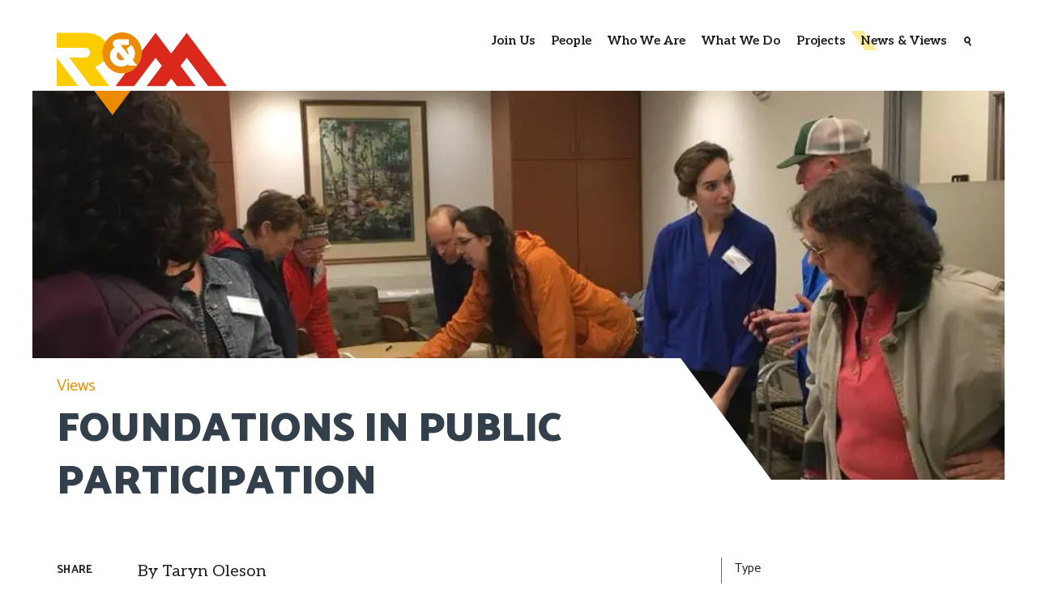

--- FILE ---
content_type: text/html; charset=UTF-8
request_url: https://www.rmconsult.com/news-and-views/foundations-in-public-participation/
body_size: 16057
content:
<!DOCTYPE html>
<html lang="en-US">
<head>
  <meta charset="utf-8">
<script type="text/javascript">
/* <![CDATA[ */
 var gform;gform||(document.addEventListener("gform_main_scripts_loaded",function(){gform.scriptsLoaded=!0}),window.addEventListener("DOMContentLoaded",function(){gform.domLoaded=!0}),gform={domLoaded:!1,scriptsLoaded:!1,initializeOnLoaded:function(o){gform.domLoaded&&gform.scriptsLoaded?o():!gform.domLoaded&&gform.scriptsLoaded?window.addEventListener("DOMContentLoaded",o):document.addEventListener("gform_main_scripts_loaded",o)},hooks:{action:{},filter:{}},addAction:function(o,n,r,t){gform.addHook("action",o,n,r,t)},addFilter:function(o,n,r,t){gform.addHook("filter",o,n,r,t)},doAction:function(o){gform.doHook("action",o,arguments)},applyFilters:function(o){return gform.doHook("filter",o,arguments)},removeAction:function(o,n){gform.removeHook("action",o,n)},removeFilter:function(o,n,r){gform.removeHook("filter",o,n,r)},addHook:function(o,n,r,t,i){null==gform.hooks[o][n]&&(gform.hooks[o][n]=[]);var e=gform.hooks[o][n];null==i&&(i=n+"_"+e.length),gform.hooks[o][n].push({tag:i,callable:r,priority:t=null==t?10:t})},doHook:function(n,o,r){var t;if(r=Array.prototype.slice.call(r,1),null!=gform.hooks[n][o]&&((o=gform.hooks[n][o]).sort(function(o,n){return o.priority-n.priority}),o.forEach(function(o){"function"!=typeof(t=o.callable)&&(t=window[t]),"action"==n?t.apply(null,r):r[0]=t.apply(null,r)})),"filter"==n)return r[0]},removeHook:function(o,n,t,i){var r;null!=gform.hooks[o][n]&&(r=(r=gform.hooks[o][n]).filter(function(o,n,r){return!!(null!=i&&i!=o.tag||null!=t&&t!=o.priority)}),gform.hooks[o][n]=r)}}); 
/* ]]> */
</script>

  <meta name="viewport" content="width=device-width, initial-scale=1">

  <link rel="preconnect" href="https://fonts.googleapis.com">
  <link rel="preconnect" href="https://fonts.gstatic.com" crossorigin>

  <meta name='robots' content='index, follow, max-image-preview:large, max-snippet:-1, max-video-preview:-1' />
	<style>img:is([sizes="auto" i], [sizes^="auto," i]) { contain-intrinsic-size: 3000px 1500px }</style>
	
	<!-- This site is optimized with the Yoast SEO plugin v22.8 - https://yoast.com/wordpress/plugins/seo/ -->
	<title>Foundations in Public Participation - R&amp;M Consultants, Inc.</title>
	<meta name="description" content="Public Participation is vital for making sustainable decisions. Sustainable decisions are publicly acceptable, technically feasible, economically viable and environmentally compatible." />
	<link rel="canonical" href="https://www.rmconsult.com/news-and-views/foundations-in-public-participation/" />
	<meta property="og:locale" content="en_US" />
	<meta property="og:type" content="article" />
	<meta property="og:title" content="Foundations in Public Participation - R&amp;M Consultants, Inc." />
	<meta property="og:description" content="Public Participation is vital for making sustainable decisions. Sustainable decisions are publicly acceptable, technically feasible, economically viable and environmentally compatible." />
	<meta property="og:url" content="https://www.rmconsult.com/news-and-views/foundations-in-public-participation/" />
	<meta property="og:site_name" content="R&amp;M Consultants, Inc." />
	<meta property="article:publisher" content="https://www.facebook.com/RMConsultInc/" />
	<meta property="article:published_time" content="2015-09-29T21:13:00+00:00" />
	<meta property="article:modified_time" content="2022-10-31T23:58:43+00:00" />
	<meta property="og:image" content="https://i0.wp.com/www.rmconsult.com/wp-content/uploads/2022/10/Taryn.jpg?fit=960%2C720&ssl=1" />
	<meta property="og:image:width" content="960" />
	<meta property="og:image:height" content="720" />
	<meta property="og:image:type" content="image/jpeg" />
	<meta name="author" content="cris@nobleintentstudio.com" />
	<meta name="twitter:card" content="summary_large_image" />
	<meta name="twitter:label1" content="Written by" />
	<meta name="twitter:data1" content="cris@nobleintentstudio.com" />
	<meta name="twitter:label2" content="Est. reading time" />
	<meta name="twitter:data2" content="4 minutes" />
	<script type="application/ld+json" class="yoast-schema-graph">{"@context":"https://schema.org","@graph":[{"@type":"Article","@id":"https://www.rmconsult.com/news-and-views/foundations-in-public-participation/#article","isPartOf":{"@id":"https://www.rmconsult.com/news-and-views/foundations-in-public-participation/"},"author":{"name":"cris@nobleintentstudio.com","@id":"https://www.rmconsult.com/#/schema/person/34353661c580d2ef30b919d5518242b7"},"headline":"Foundations in Public Participation","datePublished":"2015-09-29T21:13:00+00:00","dateModified":"2022-10-31T23:58:43+00:00","mainEntityOfPage":{"@id":"https://www.rmconsult.com/news-and-views/foundations-in-public-participation/"},"wordCount":699,"publisher":{"@id":"https://www.rmconsult.com/#organization"},"image":{"@id":"https://www.rmconsult.com/news-and-views/foundations-in-public-participation/#primaryimage"},"thumbnailUrl":"https://i0.wp.com/www.rmconsult.com/wp-content/uploads/2022/10/Taryn.jpg?fit=960%2C720&ssl=1","keywords":["Public Involvement"],"articleSection":["Views"],"inLanguage":"en-US"},{"@type":"WebPage","@id":"https://www.rmconsult.com/news-and-views/foundations-in-public-participation/","url":"https://www.rmconsult.com/news-and-views/foundations-in-public-participation/","name":"Foundations in Public Participation - R&amp;M Consultants, Inc.","isPartOf":{"@id":"https://www.rmconsult.com/#website"},"primaryImageOfPage":{"@id":"https://www.rmconsult.com/news-and-views/foundations-in-public-participation/#primaryimage"},"image":{"@id":"https://www.rmconsult.com/news-and-views/foundations-in-public-participation/#primaryimage"},"thumbnailUrl":"https://i0.wp.com/www.rmconsult.com/wp-content/uploads/2022/10/Taryn.jpg?fit=960%2C720&ssl=1","datePublished":"2015-09-29T21:13:00+00:00","dateModified":"2022-10-31T23:58:43+00:00","description":"Public Participation is vital for making sustainable decisions. Sustainable decisions are publicly acceptable, technically feasible, economically viable and environmentally compatible.","breadcrumb":{"@id":"https://www.rmconsult.com/news-and-views/foundations-in-public-participation/#breadcrumb"},"inLanguage":"en-US","potentialAction":[{"@type":"ReadAction","target":["https://www.rmconsult.com/news-and-views/foundations-in-public-participation/"]}]},{"@type":"ImageObject","inLanguage":"en-US","@id":"https://www.rmconsult.com/news-and-views/foundations-in-public-participation/#primaryimage","url":"https://i0.wp.com/www.rmconsult.com/wp-content/uploads/2022/10/Taryn.jpg?fit=960%2C720&ssl=1","contentUrl":"https://i0.wp.com/www.rmconsult.com/wp-content/uploads/2022/10/Taryn.jpg?fit=960%2C720&ssl=1","width":960,"height":720},{"@type":"BreadcrumbList","@id":"https://www.rmconsult.com/news-and-views/foundations-in-public-participation/#breadcrumb","itemListElement":[{"@type":"ListItem","position":1,"name":"Home","item":"https://www.rmconsult.com/"},{"@type":"ListItem","position":2,"name":"News &#038; Views","item":"https://www.rmconsult.com/news-and-views/"},{"@type":"ListItem","position":3,"name":"Foundations in Public Participation"}]},{"@type":"WebSite","@id":"https://www.rmconsult.com/#website","url":"https://www.rmconsult.com/","name":"R&amp;M Consultants, Inc.","description":"","publisher":{"@id":"https://www.rmconsult.com/#organization"},"potentialAction":[{"@type":"SearchAction","target":{"@type":"EntryPoint","urlTemplate":"https://www.rmconsult.com/?s={search_term_string}"},"query-input":"required name=search_term_string"}],"inLanguage":"en-US"},{"@type":"Organization","@id":"https://www.rmconsult.com/#organization","name":"R&M Consultants, Inc.","url":"https://www.rmconsult.com/","logo":{"@type":"ImageObject","inLanguage":"en-US","@id":"https://www.rmconsult.com/#/schema/logo/image/","url":"https://www.rmconsult.com/wp-content/uploads/2022/04/logo.svg","contentUrl":"https://www.rmconsult.com/wp-content/uploads/2022/04/logo.svg","width":208,"height":101,"caption":"R&M Consultants, Inc."},"image":{"@id":"https://www.rmconsult.com/#/schema/logo/image/"},"sameAs":["https://www.facebook.com/RMConsultInc/"]},{"@type":"Person","@id":"https://www.rmconsult.com/#/schema/person/34353661c580d2ef30b919d5518242b7","name":"cris@nobleintentstudio.com","sameAs":["https://www.rmconsult.com"]}]}</script>
	<!-- / Yoast SEO plugin. -->


<link rel='dns-prefetch' href='//stats.wp.com' />
<link rel='dns-prefetch' href='//i0.wp.com' />
<link rel='dns-prefetch' href='//c0.wp.com' />
<link rel="alternate" type="application/rss+xml" title="R&amp;M Consultants, Inc. &raquo; Foundations in Public Participation Comments Feed" href="https://www.rmconsult.com/news-and-views/foundations-in-public-participation/feed/" />
<script type="text/javascript">
/* <![CDATA[ */
window._wpemojiSettings = {"baseUrl":"https:\/\/s.w.org\/images\/core\/emoji\/16.0.1\/72x72\/","ext":".png","svgUrl":"https:\/\/s.w.org\/images\/core\/emoji\/16.0.1\/svg\/","svgExt":".svg","source":{"concatemoji":"https:\/\/www.rmconsult.com\/wp-includes\/js\/wp-emoji-release.min.js?ver=6.8.3"}};
/*! This file is auto-generated */
!function(s,n){var o,i,e;function c(e){try{var t={supportTests:e,timestamp:(new Date).valueOf()};sessionStorage.setItem(o,JSON.stringify(t))}catch(e){}}function p(e,t,n){e.clearRect(0,0,e.canvas.width,e.canvas.height),e.fillText(t,0,0);var t=new Uint32Array(e.getImageData(0,0,e.canvas.width,e.canvas.height).data),a=(e.clearRect(0,0,e.canvas.width,e.canvas.height),e.fillText(n,0,0),new Uint32Array(e.getImageData(0,0,e.canvas.width,e.canvas.height).data));return t.every(function(e,t){return e===a[t]})}function u(e,t){e.clearRect(0,0,e.canvas.width,e.canvas.height),e.fillText(t,0,0);for(var n=e.getImageData(16,16,1,1),a=0;a<n.data.length;a++)if(0!==n.data[a])return!1;return!0}function f(e,t,n,a){switch(t){case"flag":return n(e,"\ud83c\udff3\ufe0f\u200d\u26a7\ufe0f","\ud83c\udff3\ufe0f\u200b\u26a7\ufe0f")?!1:!n(e,"\ud83c\udde8\ud83c\uddf6","\ud83c\udde8\u200b\ud83c\uddf6")&&!n(e,"\ud83c\udff4\udb40\udc67\udb40\udc62\udb40\udc65\udb40\udc6e\udb40\udc67\udb40\udc7f","\ud83c\udff4\u200b\udb40\udc67\u200b\udb40\udc62\u200b\udb40\udc65\u200b\udb40\udc6e\u200b\udb40\udc67\u200b\udb40\udc7f");case"emoji":return!a(e,"\ud83e\udedf")}return!1}function g(e,t,n,a){var r="undefined"!=typeof WorkerGlobalScope&&self instanceof WorkerGlobalScope?new OffscreenCanvas(300,150):s.createElement("canvas"),o=r.getContext("2d",{willReadFrequently:!0}),i=(o.textBaseline="top",o.font="600 32px Arial",{});return e.forEach(function(e){i[e]=t(o,e,n,a)}),i}function t(e){var t=s.createElement("script");t.src=e,t.defer=!0,s.head.appendChild(t)}"undefined"!=typeof Promise&&(o="wpEmojiSettingsSupports",i=["flag","emoji"],n.supports={everything:!0,everythingExceptFlag:!0},e=new Promise(function(e){s.addEventListener("DOMContentLoaded",e,{once:!0})}),new Promise(function(t){var n=function(){try{var e=JSON.parse(sessionStorage.getItem(o));if("object"==typeof e&&"number"==typeof e.timestamp&&(new Date).valueOf()<e.timestamp+604800&&"object"==typeof e.supportTests)return e.supportTests}catch(e){}return null}();if(!n){if("undefined"!=typeof Worker&&"undefined"!=typeof OffscreenCanvas&&"undefined"!=typeof URL&&URL.createObjectURL&&"undefined"!=typeof Blob)try{var e="postMessage("+g.toString()+"("+[JSON.stringify(i),f.toString(),p.toString(),u.toString()].join(",")+"));",a=new Blob([e],{type:"text/javascript"}),r=new Worker(URL.createObjectURL(a),{name:"wpTestEmojiSupports"});return void(r.onmessage=function(e){c(n=e.data),r.terminate(),t(n)})}catch(e){}c(n=g(i,f,p,u))}t(n)}).then(function(e){for(var t in e)n.supports[t]=e[t],n.supports.everything=n.supports.everything&&n.supports[t],"flag"!==t&&(n.supports.everythingExceptFlag=n.supports.everythingExceptFlag&&n.supports[t]);n.supports.everythingExceptFlag=n.supports.everythingExceptFlag&&!n.supports.flag,n.DOMReady=!1,n.readyCallback=function(){n.DOMReady=!0}}).then(function(){return e}).then(function(){var e;n.supports.everything||(n.readyCallback(),(e=n.source||{}).concatemoji?t(e.concatemoji):e.wpemoji&&e.twemoji&&(t(e.twemoji),t(e.wpemoji)))}))}((window,document),window._wpemojiSettings);
/* ]]> */
</script>
<style id='wp-emoji-styles-inline-css' type='text/css'>

	img.wp-smiley, img.emoji {
		display: inline !important;
		border: none !important;
		box-shadow: none !important;
		height: 1em !important;
		width: 1em !important;
		margin: 0 0.07em !important;
		vertical-align: -0.1em !important;
		background: none !important;
		padding: 0 !important;
	}
</style>
<link rel='stylesheet' id='wp-block-library-css' href='https://c0.wp.com/c/6.8.3/wp-includes/css/dist/block-library/style.min.css' type='text/css' media='all' />
<style id='wp-block-library-inline-css' type='text/css'>
.has-text-align-justify{text-align:justify;}
</style>
<style id='classic-theme-styles-inline-css' type='text/css'>
/*! This file is auto-generated */
.wp-block-button__link{color:#fff;background-color:#32373c;border-radius:9999px;box-shadow:none;text-decoration:none;padding:calc(.667em + 2px) calc(1.333em + 2px);font-size:1.125em}.wp-block-file__button{background:#32373c;color:#fff;text-decoration:none}
</style>
<style id='safe-svg-svg-icon-style-inline-css' type='text/css'>
.safe-svg-cover{text-align:center}.safe-svg-cover .safe-svg-inside{display:inline-block;max-width:100%}.safe-svg-cover svg{height:100%;max-height:100%;max-width:100%;width:100%}

</style>
<link rel='stylesheet' id='mediaelement-css' href='https://c0.wp.com/c/6.8.3/wp-includes/js/mediaelement/mediaelementplayer-legacy.min.css' type='text/css' media='all' />
<link rel='stylesheet' id='wp-mediaelement-css' href='https://c0.wp.com/c/6.8.3/wp-includes/js/mediaelement/wp-mediaelement.min.css' type='text/css' media='all' />
<style id='jetpack-sharing-buttons-style-inline-css' type='text/css'>
.jetpack-sharing-buttons__services-list{display:flex;flex-direction:row;flex-wrap:wrap;gap:0;list-style-type:none;margin:5px;padding:0}.jetpack-sharing-buttons__services-list.has-small-icon-size{font-size:12px}.jetpack-sharing-buttons__services-list.has-normal-icon-size{font-size:16px}.jetpack-sharing-buttons__services-list.has-large-icon-size{font-size:24px}.jetpack-sharing-buttons__services-list.has-huge-icon-size{font-size:36px}@media print{.jetpack-sharing-buttons__services-list{display:none!important}}.editor-styles-wrapper .wp-block-jetpack-sharing-buttons{gap:0;padding-inline-start:0}ul.jetpack-sharing-buttons__services-list.has-background{padding:1.25em 2.375em}
</style>
<style id='global-styles-inline-css' type='text/css'>
:root{--wp--preset--aspect-ratio--square: 1;--wp--preset--aspect-ratio--4-3: 4/3;--wp--preset--aspect-ratio--3-4: 3/4;--wp--preset--aspect-ratio--3-2: 3/2;--wp--preset--aspect-ratio--2-3: 2/3;--wp--preset--aspect-ratio--16-9: 16/9;--wp--preset--aspect-ratio--9-16: 9/16;--wp--preset--color--black: #222222;--wp--preset--color--cyan-bluish-gray: #abb8c3;--wp--preset--color--white: #ffffff;--wp--preset--color--pale-pink: #f78da7;--wp--preset--color--vivid-red: #cf2e2e;--wp--preset--color--luminous-vivid-orange: #ff6900;--wp--preset--color--luminous-vivid-amber: #fcb900;--wp--preset--color--light-green-cyan: #7bdcb5;--wp--preset--color--vivid-green-cyan: #00d084;--wp--preset--color--pale-cyan-blue: #8ed1fc;--wp--preset--color--vivid-cyan-blue: #0693e3;--wp--preset--color--vivid-purple: #9b51e0;--wp--preset--color--red: #da291c;--wp--preset--color--orange: #ed8b00;--wp--preset--color--yellow: #fecd00;--wp--preset--color--blue: #333f4b;--wp--preset--color--blue-lighter: #47515C;--wp--preset--color--grey: #EAEBEC;--wp--preset--gradient--vivid-cyan-blue-to-vivid-purple: linear-gradient(135deg,rgba(6,147,227,1) 0%,rgb(155,81,224) 100%);--wp--preset--gradient--light-green-cyan-to-vivid-green-cyan: linear-gradient(135deg,rgb(122,220,180) 0%,rgb(0,208,130) 100%);--wp--preset--gradient--luminous-vivid-amber-to-luminous-vivid-orange: linear-gradient(135deg,rgba(252,185,0,1) 0%,rgba(255,105,0,1) 100%);--wp--preset--gradient--luminous-vivid-orange-to-vivid-red: linear-gradient(135deg,rgba(255,105,0,1) 0%,rgb(207,46,46) 100%);--wp--preset--gradient--very-light-gray-to-cyan-bluish-gray: linear-gradient(135deg,rgb(238,238,238) 0%,rgb(169,184,195) 100%);--wp--preset--gradient--cool-to-warm-spectrum: linear-gradient(135deg,rgb(74,234,220) 0%,rgb(151,120,209) 20%,rgb(207,42,186) 40%,rgb(238,44,130) 60%,rgb(251,105,98) 80%,rgb(254,248,76) 100%);--wp--preset--gradient--blush-light-purple: linear-gradient(135deg,rgb(255,206,236) 0%,rgb(152,150,240) 100%);--wp--preset--gradient--blush-bordeaux: linear-gradient(135deg,rgb(254,205,165) 0%,rgb(254,45,45) 50%,rgb(107,0,62) 100%);--wp--preset--gradient--luminous-dusk: linear-gradient(135deg,rgb(255,203,112) 0%,rgb(199,81,192) 50%,rgb(65,88,208) 100%);--wp--preset--gradient--pale-ocean: linear-gradient(135deg,rgb(255,245,203) 0%,rgb(182,227,212) 50%,rgb(51,167,181) 100%);--wp--preset--gradient--electric-grass: linear-gradient(135deg,rgb(202,248,128) 0%,rgb(113,206,126) 100%);--wp--preset--gradient--midnight: linear-gradient(135deg,rgb(2,3,129) 0%,rgb(40,116,252) 100%);--wp--preset--gradient--blue-gradient-overlay: linear-gradient(180deg, #333F4BE6 0%, #333F4B6E 39%, #333F4B34 100%);--wp--preset--gradient--white-gradient-overlay: linear-gradient(180deg, #FFFFFFE6 0%, #FFFFFFE0 19%, #FFFFFF1A 100%);--wp--preset--font-size--small: 15px;--wp--preset--font-size--medium: 30px;--wp--preset--font-size--large: 40px;--wp--preset--font-size--x-large: 50px;--wp--preset--spacing--20: 0.44rem;--wp--preset--spacing--30: 0.67rem;--wp--preset--spacing--40: 1rem;--wp--preset--spacing--50: 1.5rem;--wp--preset--spacing--60: 2.25rem;--wp--preset--spacing--70: 3.38rem;--wp--preset--spacing--80: 5.06rem;--wp--preset--shadow--natural: 6px 6px 9px rgba(0, 0, 0, 0.2);--wp--preset--shadow--deep: 12px 12px 50px rgba(0, 0, 0, 0.4);--wp--preset--shadow--sharp: 6px 6px 0px rgba(0, 0, 0, 0.2);--wp--preset--shadow--outlined: 6px 6px 0px -3px rgba(255, 255, 255, 1), 6px 6px rgba(0, 0, 0, 1);--wp--preset--shadow--crisp: 6px 6px 0px rgba(0, 0, 0, 1);}:where(.is-layout-flex){gap: 0.5em;}:where(.is-layout-grid){gap: 0.5em;}body .is-layout-flex{display: flex;}.is-layout-flex{flex-wrap: wrap;align-items: center;}.is-layout-flex > :is(*, div){margin: 0;}body .is-layout-grid{display: grid;}.is-layout-grid > :is(*, div){margin: 0;}:where(.wp-block-columns.is-layout-flex){gap: 2em;}:where(.wp-block-columns.is-layout-grid){gap: 2em;}:where(.wp-block-post-template.is-layout-flex){gap: 1.25em;}:where(.wp-block-post-template.is-layout-grid){gap: 1.25em;}.has-black-color{color: var(--wp--preset--color--black) !important;}.has-cyan-bluish-gray-color{color: var(--wp--preset--color--cyan-bluish-gray) !important;}.has-white-color{color: var(--wp--preset--color--white) !important;}.has-pale-pink-color{color: var(--wp--preset--color--pale-pink) !important;}.has-vivid-red-color{color: var(--wp--preset--color--vivid-red) !important;}.has-luminous-vivid-orange-color{color: var(--wp--preset--color--luminous-vivid-orange) !important;}.has-luminous-vivid-amber-color{color: var(--wp--preset--color--luminous-vivid-amber) !important;}.has-light-green-cyan-color{color: var(--wp--preset--color--light-green-cyan) !important;}.has-vivid-green-cyan-color{color: var(--wp--preset--color--vivid-green-cyan) !important;}.has-pale-cyan-blue-color{color: var(--wp--preset--color--pale-cyan-blue) !important;}.has-vivid-cyan-blue-color{color: var(--wp--preset--color--vivid-cyan-blue) !important;}.has-vivid-purple-color{color: var(--wp--preset--color--vivid-purple) !important;}.has-black-background-color{background-color: var(--wp--preset--color--black) !important;}.has-cyan-bluish-gray-background-color{background-color: var(--wp--preset--color--cyan-bluish-gray) !important;}.has-white-background-color{background-color: var(--wp--preset--color--white) !important;}.has-pale-pink-background-color{background-color: var(--wp--preset--color--pale-pink) !important;}.has-vivid-red-background-color{background-color: var(--wp--preset--color--vivid-red) !important;}.has-luminous-vivid-orange-background-color{background-color: var(--wp--preset--color--luminous-vivid-orange) !important;}.has-luminous-vivid-amber-background-color{background-color: var(--wp--preset--color--luminous-vivid-amber) !important;}.has-light-green-cyan-background-color{background-color: var(--wp--preset--color--light-green-cyan) !important;}.has-vivid-green-cyan-background-color{background-color: var(--wp--preset--color--vivid-green-cyan) !important;}.has-pale-cyan-blue-background-color{background-color: var(--wp--preset--color--pale-cyan-blue) !important;}.has-vivid-cyan-blue-background-color{background-color: var(--wp--preset--color--vivid-cyan-blue) !important;}.has-vivid-purple-background-color{background-color: var(--wp--preset--color--vivid-purple) !important;}.has-black-border-color{border-color: var(--wp--preset--color--black) !important;}.has-cyan-bluish-gray-border-color{border-color: var(--wp--preset--color--cyan-bluish-gray) !important;}.has-white-border-color{border-color: var(--wp--preset--color--white) !important;}.has-pale-pink-border-color{border-color: var(--wp--preset--color--pale-pink) !important;}.has-vivid-red-border-color{border-color: var(--wp--preset--color--vivid-red) !important;}.has-luminous-vivid-orange-border-color{border-color: var(--wp--preset--color--luminous-vivid-orange) !important;}.has-luminous-vivid-amber-border-color{border-color: var(--wp--preset--color--luminous-vivid-amber) !important;}.has-light-green-cyan-border-color{border-color: var(--wp--preset--color--light-green-cyan) !important;}.has-vivid-green-cyan-border-color{border-color: var(--wp--preset--color--vivid-green-cyan) !important;}.has-pale-cyan-blue-border-color{border-color: var(--wp--preset--color--pale-cyan-blue) !important;}.has-vivid-cyan-blue-border-color{border-color: var(--wp--preset--color--vivid-cyan-blue) !important;}.has-vivid-purple-border-color{border-color: var(--wp--preset--color--vivid-purple) !important;}.has-vivid-cyan-blue-to-vivid-purple-gradient-background{background: var(--wp--preset--gradient--vivid-cyan-blue-to-vivid-purple) !important;}.has-light-green-cyan-to-vivid-green-cyan-gradient-background{background: var(--wp--preset--gradient--light-green-cyan-to-vivid-green-cyan) !important;}.has-luminous-vivid-amber-to-luminous-vivid-orange-gradient-background{background: var(--wp--preset--gradient--luminous-vivid-amber-to-luminous-vivid-orange) !important;}.has-luminous-vivid-orange-to-vivid-red-gradient-background{background: var(--wp--preset--gradient--luminous-vivid-orange-to-vivid-red) !important;}.has-very-light-gray-to-cyan-bluish-gray-gradient-background{background: var(--wp--preset--gradient--very-light-gray-to-cyan-bluish-gray) !important;}.has-cool-to-warm-spectrum-gradient-background{background: var(--wp--preset--gradient--cool-to-warm-spectrum) !important;}.has-blush-light-purple-gradient-background{background: var(--wp--preset--gradient--blush-light-purple) !important;}.has-blush-bordeaux-gradient-background{background: var(--wp--preset--gradient--blush-bordeaux) !important;}.has-luminous-dusk-gradient-background{background: var(--wp--preset--gradient--luminous-dusk) !important;}.has-pale-ocean-gradient-background{background: var(--wp--preset--gradient--pale-ocean) !important;}.has-electric-grass-gradient-background{background: var(--wp--preset--gradient--electric-grass) !important;}.has-midnight-gradient-background{background: var(--wp--preset--gradient--midnight) !important;}.has-small-font-size{font-size: var(--wp--preset--font-size--small) !important;}.has-medium-font-size{font-size: var(--wp--preset--font-size--medium) !important;}.has-large-font-size{font-size: var(--wp--preset--font-size--large) !important;}.has-x-large-font-size{font-size: var(--wp--preset--font-size--x-large) !important;}
:where(.wp-block-post-template.is-layout-flex){gap: 1.25em;}:where(.wp-block-post-template.is-layout-grid){gap: 1.25em;}
:where(.wp-block-columns.is-layout-flex){gap: 2em;}:where(.wp-block-columns.is-layout-grid){gap: 2em;}
:root :where(.wp-block-pullquote){font-size: 1.5em;line-height: 1.6;}
</style>
<link rel='stylesheet' id='style-css' href='https://www.rmconsult.com/wp-content/themes/rmconsult/dist/style.css?ver=1669076912' type='text/css' media='all' />
<link rel='stylesheet' id='jetpack_css-css' href='https://c0.wp.com/p/jetpack/13.5/css/jetpack.css' type='text/css' media='all' />
<script type="text/javascript" src="https://c0.wp.com/c/6.8.3/wp-includes/js/jquery/jquery.min.js" id="jquery-core-js"></script>
<script type="text/javascript" src="https://c0.wp.com/c/6.8.3/wp-includes/js/jquery/jquery-migrate.min.js" id="jquery-migrate-js"></script>
<link rel="https://api.w.org/" href="https://www.rmconsult.com/wp-json/" /><link rel="alternate" title="JSON" type="application/json" href="https://www.rmconsult.com/wp-json/wp/v2/posts/317" /><link rel="EditURI" type="application/rsd+xml" title="RSD" href="https://www.rmconsult.com/xmlrpc.php?rsd" />
<link rel='shortlink' href='https://www.rmconsult.com/?p=317' />
<link rel="alternate" title="oEmbed (JSON)" type="application/json+oembed" href="https://www.rmconsult.com/wp-json/oembed/1.0/embed?url=https%3A%2F%2Fwww.rmconsult.com%2Fnews-and-views%2Ffoundations-in-public-participation%2F" />
<link rel="alternate" title="oEmbed (XML)" type="text/xml+oembed" href="https://www.rmconsult.com/wp-json/oembed/1.0/embed?url=https%3A%2F%2Fwww.rmconsult.com%2Fnews-and-views%2Ffoundations-in-public-participation%2F&#038;format=xml" />
<!-- HFCM by 99 Robots - Snippet # 1: GA -->
<!-- Google tag (gtag.js) -->
<script async src="https://www.googletagmanager.com/gtag/js?id=UA-54294906-1"></script>
<script>
  window.dataLayer = window.dataLayer || [];
  function gtag(){dataLayer.push(arguments);}
  gtag('js', new Date());

  gtag('config', 'UA-54294906-1');
	gtag('config', 'G-ZMGSVNDJWF');
</script>

<!-- /end HFCM by 99 Robots -->
	<style>img#wpstats{display:none}</style>
		<link rel="apple-touch-icon" sizes="180x180" href="/wp-content/uploads/fbrfg/apple-touch-icon.png">
<link rel="icon" type="image/png" sizes="32x32" href="/wp-content/uploads/fbrfg/favicon-32x32.png">
<link rel="icon" type="image/png" sizes="16x16" href="/wp-content/uploads/fbrfg/favicon-16x16.png">
<link rel="manifest" href="/wp-content/uploads/fbrfg/site.webmanifest">
<link rel="mask-icon" href="/wp-content/uploads/fbrfg/safari-pinned-tab.svg" color="#5bbad5">
<link rel="shortcut icon" href="/wp-content/uploads/fbrfg/favicon.ico">
<meta name="msapplication-TileColor" content="#da532c">
<meta name="msapplication-config" content="/wp-content/uploads/fbrfg/browserconfig.xml">
<meta name="theme-color" content="#ffffff">		<style type="text/css" id="wp-custom-css">
			.gform_confirmation_message {
	font-family:Catamaran,sans-serif;
}
.gform_ajax_spinner {
	display: none !important;
}

#menu-policies ul.sub-menu {
    max-width: 240px;
}
.single-post-content-right {
/* 	z-index: -1; */
}

.break-out-of-columns {
    z-index: 1;
    position: relative;
}

.fade-out {
    height: 130px;
}

.text-expander {
    bottom: 0px;
}

.founders-grid {
    margin-top: 100px;
}

.cover-sub-menu .wp-block-button__link:hover {
    color: #fff!important;
    background: #ed8b00!important;
}

.youtube-link {
    position:relative
}

a.youtube-link:after {
    position: absolute;
    top:0;
    left:0;
    width: 100%;
    height:100%;
    content: '';
    background:url(https://www.rmconsult.com/wp-content/uploads/2023/04/large-play.svg);
    background-repeat: no-repeat;
    background-position: center center;
    opacity:.8;
    background-size: auto 50%;
    transition: opacity .2s ease-in-out;
}
a.youtube-link:hover:after{
    opacity:1;
}

.wp-block-cover .wp-block-cover__inner-container {
    color: white;
}		</style>
		
  <link href="https://fonts.googleapis.com/css2?family=Aleo:wght@300;400;700&family=Catamaran:wght@300;400;500;700;800;900&display=swap" rel="stylesheet">

</head>
<body class="wp-singular post-template-default single single-post postid-317 single-format-standard wp-theme-rmconsult">

<div class="wrapper">
<div class="overflow">

  <header class="">
    <div class="content-width">
      <a href="/" class="logo"><img src="https://www.rmconsult.com/wp-content/uploads/2022/04/logo.svg" alt="R&M Consulting" loading="eager"></a>
      <nav>
        <div class="menu-main-menu-container"><ul id="menu-main-menu" class="menu"><li id="menu-item-141" class="menu-item menu-item-type-post_type menu-item-object-page menu-item-141"><a href="https://www.rmconsult.com/join-us/">Join Us</a></li>
<li id="menu-item-142" class="menu-item menu-item-type-post_type menu-item-object-page menu-item-142"><a href="https://www.rmconsult.com/our-people/">People</a></li>
<li id="menu-item-143" class="menu-item menu-item-type-post_type menu-item-object-page menu-item-143"><a href="https://www.rmconsult.com/who-we-are/">Who We Are</a></li>
<li id="menu-item-144" class="menu-item menu-item-type-post_type menu-item-object-page menu-item-144"><a href="https://www.rmconsult.com/what-we-do/">What We Do</a></li>
<li id="menu-item-145" class="menu-item menu-item-type-post_type menu-item-object-page menu-item-145"><a href="https://www.rmconsult.com/projects/">Projects</a></li>
<li id="menu-item-146" class="menu-item menu-item-type-post_type menu-item-object-page current_page_parent menu-item-146"><a href="https://www.rmconsult.com/news-and-views/">News &#038; Views</a></li>
<li id="menu-item-147" class="search menu-item menu-item-type-custom menu-item-object-custom menu-item-147"><a href="/search/">Search</a></li>
</ul></div>        <button class="nav-toggle hamburger hamburger--slider">
          <span class="hamburger-box">
            <span class="hamburger-inner"><div class="sr">Toggle Navigation</div></span>
          </span>
        </button>
      </nav>
    </div>
  </header>
  
  <main id="content" class="content-width">
    <script>document.querySelector("header [href*='/news-and-views/']").parentElement.classList.add('highlight');</script>
    <div class="single-post-hero-wrapper">
    <div class="single-post-hero"><img src="https://i0.wp.com/www.rmconsult.com/wp-content/uploads/2022/10/Taryn.jpg?fit=960%2C720&amp;ssl=1" srcset="https://i0.wp.com/www.rmconsult.com/wp-content/uploads/2022/10/Taryn.jpg?w=960&amp;ssl=1 960w, https://i0.wp.com/www.rmconsult.com/wp-content/uploads/2022/10/Taryn.jpg?resize=300%2C225&amp;ssl=1 300w, https://i0.wp.com/www.rmconsult.com/wp-content/uploads/2022/10/Taryn.jpg?resize=768%2C576&amp;ssl=1 768w" loading="lazy" sizes="(max-width: 600px) 1000px, (max-width: 1000px) 1500px, 2000px" alt="" height="720" width="960"/><div class="cutout--white cutout--2_3"></div></div>
  </div>
  <div class="wysiwyg mt-neg-single">
      <div class="single-post-categories"><a href="https://www.rmconsult.com/news-and-views/category/views/">Views</a></div>
    <h1 class="fc--dark-blue-2 catamaran fs--40_55 uppercase fw--extrabold single-post-title">Foundations in Public Participation</h1>
    <div class="single-post-content">
      <div class="single-post-content-top">
        <div class="single-post-content-right-meta-wrapper">
          <div class="single-post-content-right-meta">
            Type<br><strong><a href="https://www.rmconsult.com/news-and-views/category/views/">Views</a></strong>
          </div>
          <div class="single-post-content-right-meta">
            Date<br><strong>September 29, 2015</strong>
          </div>
                                <div class="single-post-content-right-meta">
              Author or Mentioned<br><strong>Taryn Oleson-Yelle, AICP</strong>
            </div>
                    </div>
      </div>
      <div class="single-post-content-left"><div class="external_share_icons">
  <p class="fs--14_26 fw--semibold ls--p28 catamaran uppercase ">Share</p>
  <a href="https://www.linkedin.com/shareArticle?url=https%3A%2F%2Fwww.rmconsult.com%2Fnews-and-views%2Ffoundations-in-public-participation%2F&amp;title=Foundations%20in%20Public%20Participation" title="Share this page on LinkedIn" target="_blank" rel="noopener"><img src="https://www.rmconsult.com/wp-content/themes/rmconsult/img/share--linkedin.svg" alt="" class="share--linkedin"><span>LinkedIn</span></a>
  <a href="https://www.facebook.com/sharer/sharer.php?u=https%3A%2F%2Fwww.rmconsult.com%2Fnews-and-views%2Ffoundations-in-public-participation%2F" title="Share this page on Facebook" target="_blank" rel="noopener"><img src="https://www.rmconsult.com/wp-content/themes/rmconsult/img/share--facebook.svg" alt="" class="share--facebook"><span>Facebook</span></a>
  <a href="mailto:?subject=Foundations%20in%20Public%20Participation&body=Foundations%20in%20Public%20Participation%0D%0A%0D%0APublic%20Participation%20is%20vital%20for%20making%20sustainable%20decisions.%20Sustainable%20decisions%20are%20publicly%20acceptable%2C%20technically%20feasible%2C%20economically%20viable%20and%20environmentally%20compatible.%20%0D%0A%0D%0Ahttps%3A%2F%2Fwww.rmconsult.com%2Fnews-and-views%2Ffoundations-in-public-participation%2F" title="Share this page with Email" target="_blank" rel="noopener"><img src="https://www.rmconsult.com/wp-content/themes/rmconsult/img/share--email.svg" alt="" class="share--email"><span>Email</span></a>
</div></div>
      <div class="single-post-content-center">
        
<p>By Taryn Oleson</p>



<p>In November 2014, I completed the Foundations in Public Participation program through the International Association of Public Participation (IAP2). Guided by two seasoned experts, myself and 13 others worked through the comprehensive five-day program on the planning of and techniques for effective public participation. Many trainees had diverse backgrounds and experienced with public participation, including those with communities comparable to some in rural Alaska. The open discussions about what methodologies worked and failed, who participated and why, and how success was measured often provided perspectives I had either not considered or encountered yet in my work. Non-textbook learning was promoted throughout the training and, as to be expected in a course on effective public participation, was highly participatory and effective.</p>



<p>Planning for Effective Public Participation was the focus of the first three days of the course. While familiar with Public Involvement Plans and documents through my work, I had not been exposed to the detailed process that is required for a successful Plan. Since I began at R&amp;M in August 2014, I had been working from Plans written prior to my arrival and focused my learning on the implementation of them. Through this IAP2 program, I gained a much better understanding of the methods to the seeming madness and brilliance of developing Public Involvement Plans. For example, an important aspect for any participation process is making sure all involved, internal team, clients and public stakeholders know what the goal is for having public participation at different stages of the project and having consensus on what level of participation the public is being engaged at. This protects the project team from making potentially detrimental false statements and promises to the public. The in-depth knowledge on planning for effective public participation gained through this aspect of the program left me more confident and eager for R&amp;M’s next public involvement process to begin.</p>



<p>Techniques for Effective Public Participation followed the planning portion of the course. Multiple techniques at each level of participation were discussed, with methods for evaluating success. Simulations of a sampling of techniques were done throughout the two days, providing examples of appropriate techniques for different situations. Every public participation process is different, dependent on all aspects of a project, and so no public participation technique can be applied right from the textbook. Public Involvement Plans and the techniques to engage the public are context sensitive, and as many R&amp;M projects do, require context sensitive solutions.</p>



<p>Public Participation is vital for making sustainable decisions. Sustainable decisions are publicly acceptable, technically feasible, economically viable and environmentally compatible. This extends to every sector of work, but especially to R&amp;M’s public sector clients. Through effective public participation, critical issues are addressed early, understanding by all stakeholders is facilitated and more achievable, risks are mitigated, and trust is built and maintained between the public and our clients. My training in public participation will allow me to develop successful, accredited public involvement plants, techniques and execution, allowing for better decision making processes on R&amp;M projects.</p>



<figure class="wp-block-image"><a href="https://i0.wp.com/www.rmconsult.com/wp-content/uploads/2015/09/1-T-Oleson-Web.jpg"><img decoding="async" src="https://i0.wp.com/www.rmconsult.com/wp-content/uploads/2022/05/1-T-Oleson-Web-300x300.jpg?resize=300%2C300&#038;ssl=1" alt="1 T Oleson (Web)" class="wp-image-1517" data-recalc-dims="1"/></a></figure>



<p><em>Taryn Oleson joined the R&amp;M team as a Planner in August 2014. Taryn specializes in land use, transportation and community planning. She has coordinated a variety of public involvement programs, including those for long range comprehensive and transportation planning projects. Experienced in web and graphic design programs, Taryn communicates with the public through a variety of formats, including project websites, handouts, open houses, presentation and workshops. She has designed and conducted surveys, presented project information to community and governmental organizations, coordinated stakeholder interviews and facilitated advisory groups. She is skilled in policy analysis and compliance, including local, regional and state plans and policies. Taryn is currently serving as planner and public involvement coordinator for the City of Houston’s Community Impact Assessment and Comprehensive Plan Revision and multiple CSS transportation projects. She has also provided planning and public involvement support on the AMATS Travel Demand Model and Household Travel Surveys and is involved in the public involvement effort for the 27<sup>th</sup> Avenue Pedestrian Safety Improvements project. Taryn holds a B.S. in Environmental Policy and Planning from the University of Wisconsin, Green Bay.</em></p>

        <section class=""><hr class="caution" />
            <h2 class="catamaran fs--15_30 fw--extrabold fc--dark ls--1p5 uppercase mb-4">Services Mentioned</h2>
            <div class="service-grid service-grid--left mb-0"> <a class="service" href="https://www.rmconsult.com/what-we-do/public-involvement/" data-service="Public Involvement">
  <img src="https://www.rmconsult.com/wp-content/uploads/2022/05/public-involvement.svg" alt="Public Involvement" />
  <p class="aleo fs--17_21 fc--dark-blue fw--bold">Public Involvement</p>
</a>            </div></section>
      </div>
      <div class="single-post-content-right">
        <div class="single-post-content-right-meta-wrapper">
          <div class="single-post-content-right-meta">
            Type<br><strong><a href="https://www.rmconsult.com/news-and-views/category/views/">Views</a></strong>
          </div>
          <div class="single-post-content-right-meta">
            Date<br><strong>September 29, 2015</strong>
          </div>
                      <div class="single-post-content-right-meta">
              Author or Mentioned<br><strong>Taryn Oleson-Yelle, AICP</strong>
            </div>
                    </div>
        <div class="single-post-content-right-sign-up">
          <h3 class="aleo fs--30_40 fw--bold">Stay in the Loop</h3>
          <p class="fs--18_30 aleo ls-p18">Sign up for our News & Views email list and get the latest highlights in your inbox</p>
          <script type="text/javascript"></script>
                <div class='gf_browser_chrome gform_wrapper gravity-theme' id='gform_wrapper_2' ><div id='gf_2' class='gform_anchor' tabindex='-1'></div>
                        <div class='gform_heading'>
                            <span class='gform_description'></span>
                        </div><form method='post' enctype='multipart/form-data' target='gform_ajax_frame_2' id='gform_2'  action='/news-and-views/foundations-in-public-participation/#gf_2' novalidate>
                        <div class='gform_body gform-body'><div id='gform_fields_2' class='gform_fields top_label form_sublabel_below description_below'><div id="field_2_1"  class="gfield gfield_contains_required field_sublabel_below field_description_below gfield_visibility_visible"  data-js-reload="field_2_1"><label class='gfield_label' for='input_2_1' >Email<span class="gfield_required"><span class="gfield_required gfield_required_text">(Required)</span></span></label><div class='ginput_container ginput_container_email'>
                            <input name='input_1' id='input_2_1' type='email' value='' class='large'   placeholder='Enter your email to receive News &amp; Views' aria-required="true" aria-invalid="false"  />
                        </div></div></div></div>
        <div class='gform_footer top_label'> <input type='submit' id='gform_submit_button_2' class='gform_button button' value='Subscribe'  onclick='if(window["gf_submitting_2"]){return false;}  if( !jQuery("#gform_2")[0].checkValidity || jQuery("#gform_2")[0].checkValidity()){window["gf_submitting_2"]=true;}  ' onkeypress='if( event.keyCode == 13 ){ if(window["gf_submitting_2"]){return false;} if( !jQuery("#gform_2")[0].checkValidity || jQuery("#gform_2")[0].checkValidity()){window["gf_submitting_2"]=true;}  jQuery("#gform_2").trigger("submit",[true]); }' /> <input type='hidden' name='gform_ajax' value='form_id=2&amp;title=&amp;description=1&amp;tabindex=0' />
            <input type='hidden' class='gform_hidden' name='is_submit_2' value='1' />
            <input type='hidden' class='gform_hidden' name='gform_submit' value='2' />
            
            <input type='hidden' class='gform_hidden' name='gform_unique_id' value='' />
            <input type='hidden' class='gform_hidden' name='state_2' value='WyJbXSIsImUxMzg2YzkzNDc4MjBmNWM5NDBlNTU1MmJkYTY1MjlkIl0=' />
            <input type='hidden' class='gform_hidden' name='gform_target_page_number_2' id='gform_target_page_number_2' value='0' />
            <input type='hidden' class='gform_hidden' name='gform_source_page_number_2' id='gform_source_page_number_2' value='1' />
            <input type='hidden' name='gform_field_values' value='' />
            
        </div>
                        </form>
                        </div>
                <iframe style='display:none;width:0px;height:0px;' src='about:blank' name='gform_ajax_frame_2' id='gform_ajax_frame_2' title='This iframe contains the logic required to handle Ajax powered Gravity Forms.'></iframe>
                <script type="text/javascript">
/* <![CDATA[ */
 gform.initializeOnLoaded( function() {gformInitSpinner( 2, 'https://www.rmconsult.com/wp-content/plugins/gravityforms/images/spinner.svg' );jQuery('#gform_ajax_frame_2').on('load',function(){var contents = jQuery(this).contents().find('*').html();var is_postback = contents.indexOf('GF_AJAX_POSTBACK') >= 0;if(!is_postback){return;}var form_content = jQuery(this).contents().find('#gform_wrapper_2');var is_confirmation = jQuery(this).contents().find('#gform_confirmation_wrapper_2').length > 0;var is_redirect = contents.indexOf('gformRedirect(){') >= 0;var is_form = form_content.length > 0 && ! is_redirect && ! is_confirmation;var mt = parseInt(jQuery('html').css('margin-top'), 10) + parseInt(jQuery('body').css('margin-top'), 10) + 100;if(is_form){jQuery('#gform_wrapper_2').html(form_content.html());if(form_content.hasClass('gform_validation_error')){jQuery('#gform_wrapper_2').addClass('gform_validation_error');} else {jQuery('#gform_wrapper_2').removeClass('gform_validation_error');}setTimeout( function() { /* delay the scroll by 50 milliseconds to fix a bug in chrome */ jQuery(document).scrollTop(jQuery('#gform_wrapper_2').offset().top - mt); }, 50 );if(window['gformInitDatepicker']) {gformInitDatepicker();}if(window['gformInitPriceFields']) {gformInitPriceFields();}var current_page = jQuery('#gform_source_page_number_2').val();gformInitSpinner( 2, 'https://www.rmconsult.com/wp-content/plugins/gravityforms/images/spinner.svg' );jQuery(document).trigger('gform_page_loaded', [2, current_page]);window['gf_submitting_2'] = false;}else if(!is_redirect){var confirmation_content = jQuery(this).contents().find('.GF_AJAX_POSTBACK').html();if(!confirmation_content){confirmation_content = contents;}setTimeout(function(){jQuery('#gform_wrapper_2').replaceWith(confirmation_content);jQuery(document).scrollTop(jQuery('#gf_2').offset().top - mt);jQuery(document).trigger('gform_confirmation_loaded', [2]);window['gf_submitting_2'] = false;wp.a11y.speak(jQuery('#gform_confirmation_message_2').text());}, 50);}else{jQuery('#gform_2').append(contents);if(window['gformRedirect']) {gformRedirect();}}jQuery(document).trigger('gform_post_render', [2, current_page]);} );} ); 
/* ]]&gt; */
</script>

        </div>
      </div>
    </div>


    <section class="single-back-to-all mb-2 centered mt-2">
      <a class="cta cta--black" href="https://www.rmconsult.com/news-and-views/">Back To All News & Views</a>
    </section>
    
    
    
  </div>


</main>

<section class="footer-email-signup">
  <div class="footer-email-signup-content">
    <div class="footer-email-signup-form"><script type="text/javascript"></script>
                <div class='gf_browser_chrome gform_wrapper gravity-theme' id='gform_wrapper_2' ><div id='gf_2' class='gform_anchor' tabindex='-1'></div>
                        <div class='gform_heading'>
                            <span class='gform_description'></span>
                        </div><form method='post' enctype='multipart/form-data' target='gform_ajax_frame_2' id='gform_2'  action='/news-and-views/foundations-in-public-participation/#gf_2' novalidate>
                        <div class='gform_body gform-body'><div id='gform_fields_2' class='gform_fields top_label form_sublabel_below description_below'><div id="field_2_1"  class="gfield gfield_contains_required field_sublabel_below field_description_below gfield_visibility_visible"  data-js-reload="field_2_1"><label class='gfield_label' for='input_2_1' >Email<span class="gfield_required"><span class="gfield_required gfield_required_text">(Required)</span></span></label><div class='ginput_container ginput_container_email'>
                            <input name='input_1' id='input_2_1' type='email' value='' class='large'   placeholder='Enter your email to receive News &amp; Views' aria-required="true" aria-invalid="false"  />
                        </div></div></div></div>
        <div class='gform_footer top_label'> <input type='submit' id='gform_submit_button_2' class='gform_button button' value='Subscribe'  onclick='if(window["gf_submitting_2"]){return false;}  if( !jQuery("#gform_2")[0].checkValidity || jQuery("#gform_2")[0].checkValidity()){window["gf_submitting_2"]=true;}  ' onkeypress='if( event.keyCode == 13 ){ if(window["gf_submitting_2"]){return false;} if( !jQuery("#gform_2")[0].checkValidity || jQuery("#gform_2")[0].checkValidity()){window["gf_submitting_2"]=true;}  jQuery("#gform_2").trigger("submit",[true]); }' /> <input type='hidden' name='gform_ajax' value='form_id=2&amp;title=&amp;description=1&amp;tabindex=0' />
            <input type='hidden' class='gform_hidden' name='is_submit_2' value='1' />
            <input type='hidden' class='gform_hidden' name='gform_submit' value='2' />
            
            <input type='hidden' class='gform_hidden' name='gform_unique_id' value='' />
            <input type='hidden' class='gform_hidden' name='state_2' value='WyJbXSIsImUxMzg2YzkzNDc4MjBmNWM5NDBlNTU1MmJkYTY1MjlkIl0=' />
            <input type='hidden' class='gform_hidden' name='gform_target_page_number_2' id='gform_target_page_number_2' value='0' />
            <input type='hidden' class='gform_hidden' name='gform_source_page_number_2' id='gform_source_page_number_2' value='1' />
            <input type='hidden' name='gform_field_values' value='' />
            
        </div>
                        </form>
                        </div>
                <iframe style='display:none;width:0px;height:0px;' src='about:blank' name='gform_ajax_frame_2' id='gform_ajax_frame_2' title='This iframe contains the logic required to handle Ajax powered Gravity Forms.'></iframe>
                <script type="text/javascript">
/* <![CDATA[ */
 gform.initializeOnLoaded( function() {gformInitSpinner( 2, 'https://www.rmconsult.com/wp-content/plugins/gravityforms/images/spinner.svg' );jQuery('#gform_ajax_frame_2').on('load',function(){var contents = jQuery(this).contents().find('*').html();var is_postback = contents.indexOf('GF_AJAX_POSTBACK') >= 0;if(!is_postback){return;}var form_content = jQuery(this).contents().find('#gform_wrapper_2');var is_confirmation = jQuery(this).contents().find('#gform_confirmation_wrapper_2').length > 0;var is_redirect = contents.indexOf('gformRedirect(){') >= 0;var is_form = form_content.length > 0 && ! is_redirect && ! is_confirmation;var mt = parseInt(jQuery('html').css('margin-top'), 10) + parseInt(jQuery('body').css('margin-top'), 10) + 100;if(is_form){jQuery('#gform_wrapper_2').html(form_content.html());if(form_content.hasClass('gform_validation_error')){jQuery('#gform_wrapper_2').addClass('gform_validation_error');} else {jQuery('#gform_wrapper_2').removeClass('gform_validation_error');}setTimeout( function() { /* delay the scroll by 50 milliseconds to fix a bug in chrome */ jQuery(document).scrollTop(jQuery('#gform_wrapper_2').offset().top - mt); }, 50 );if(window['gformInitDatepicker']) {gformInitDatepicker();}if(window['gformInitPriceFields']) {gformInitPriceFields();}var current_page = jQuery('#gform_source_page_number_2').val();gformInitSpinner( 2, 'https://www.rmconsult.com/wp-content/plugins/gravityforms/images/spinner.svg' );jQuery(document).trigger('gform_page_loaded', [2, current_page]);window['gf_submitting_2'] = false;}else if(!is_redirect){var confirmation_content = jQuery(this).contents().find('.GF_AJAX_POSTBACK').html();if(!confirmation_content){confirmation_content = contents;}setTimeout(function(){jQuery('#gform_wrapper_2').replaceWith(confirmation_content);jQuery(document).scrollTop(jQuery('#gf_2').offset().top - mt);jQuery(document).trigger('gform_confirmation_loaded', [2]);window['gf_submitting_2'] = false;wp.a11y.speak(jQuery('#gform_confirmation_message_2').text());}, 50);}else{jQuery('#gform_2').append(contents);if(window['gformRedirect']) {gformRedirect();}}jQuery(document).trigger('gform_post_render', [2, current_page]);} );} ); 
/* ]]&gt; */
</script>

</div>
    <div class="footer-social-links">
                        <a href="https://www.instagram.com/rmconsult/" target="_blank" rel="nopener" class="social--Instagram"><img src="https://www.rmconsult.com/wp-content/uploads/2022/07/instagram.svg" alt="" loading="lazy" width="44" height="44"><span class="sr">R&M Instagram</span></a>
                  <a href="https://www.linkedin.com/company/r&m-consultants-inc-/" target="_blank" rel="nopener" class="social--LInkedIn"><img src="https://www.rmconsult.com/wp-content/uploads/2022/07/linkedin.svg" alt="" loading="lazy" width="44" height="44"><span class="sr">R&M LInkedIn</span></a>
                  <a href="https://www.facebook.com/RMConsultInc/" target="_blank" rel="nopener" class="social--Facebook"><img src="https://www.rmconsult.com/wp-content/uploads/2022/07/facebook.svg" alt="" loading="lazy" width="44" height="44"><span class="sr">R&M Facebook</span></a>
                  <a href="https://www.youtube.com/channel/UCNTUNHX0t1R6iwGqxOPx0bA" target="_blank" rel="nopener" class="social--Youtube"><img src="https://www.rmconsult.com/wp-content/uploads/2022/07/youtube.svg" alt="" loading="lazy" width="44" height="44"><span class="sr">R&M Youtube</span></a>
                  <a href="https://www.glassdoor.com/Overview/Working-at-R-and-M-Consultants-EI_IE827523.11,30.htm" target="_blank" rel="nopener" class="social--Glassdoor"><img src="https://www.rmconsult.com/wp-content/uploads/2022/07/glassdoor-1.svg" alt="" loading="lazy" width="44" height="44"><span class="sr">R&M Glassdoor</span></a>
                  </div>
  </div>
</section>
<footer>
  <div class="content-width">
    <div class="footer-row">
      
      <div class="footer-column logo-column">
        <a href="/"><img src="https://www.rmconsult.com/wp-content/uploads/2022/04/logo.svg" alt="R&M Consulting" loading="lazy"></a>
      </div>

      <div class="footer-column nav-column-1">
        <div><nav><div class="menu-footer-join-menu-container"><ul id="menu-footer-join-menu" class="menu"><li id="menu-item-148" class="menu-item menu-item-type-post_type menu-item-object-page menu-item-has-children menu-item-148"><a href="https://www.rmconsult.com/join-us/">Join Us</a>
<ul class="sub-menu">
	<li id="menu-item-149" class="menu-item menu-item-type-post_type menu-item-object-page menu-item-149"><a href="https://www.rmconsult.com/join-us/open-positions/">Open Positions</a></li>
	<li id="menu-item-150" class="menu-item menu-item-type-post_type menu-item-object-page menu-item-150"><a href="https://www.rmconsult.com/join-us/why-work-here/">Why Work Here</a></li>
	<li id="menu-item-151" class="menu-item menu-item-type-post_type menu-item-object-page menu-item-151"><a href="https://www.rmconsult.com/join-us/our-culture/">Culture</a></li>
	<li id="menu-item-152" class="menu-item menu-item-type-post_type menu-item-object-page menu-item-152"><a href="https://www.rmconsult.com/who-we-are/community-involvement/">Community Involvement</a></li>
	<li id="menu-item-154" class="menu-item menu-item-type-post_type menu-item-object-page menu-item-154"><a href="https://www.rmconsult.com/join-us/internships/">Internships</a></li>
</ul>
</li>
</ul></div></nav>
        <nav><div class="menu-footer-people-menu-container"><ul id="menu-footer-people-menu" class="menu"><li id="menu-item-155" class="menu-item menu-item-type-post_type menu-item-object-page menu-item-155"><a href="https://www.rmconsult.com/our-people/">People</a></li>
</ul></div></nav></div>
        <nav><div class="menu-footer-who-we-are-menu-container"><ul id="menu-footer-who-we-are-menu" class="menu"><li id="menu-item-156" class="menu-item menu-item-type-post_type menu-item-object-page menu-item-has-children menu-item-156"><a href="https://www.rmconsult.com/who-we-are/">Who We Are</a>
<ul class="sub-menu">
	<li id="menu-item-157" class="menu-item menu-item-type-post_type menu-item-object-page menu-item-157"><a href="https://www.rmconsult.com/who-we-are/">Who We Are</a></li>
	<li id="menu-item-158" class="menu-item menu-item-type-post_type menu-item-object-page menu-item-158"><a href="https://www.rmconsult.com/who-we-are/clients/">Clients</a></li>
	<li id="menu-item-159" class="menu-item menu-item-type-post_type menu-item-object-page menu-item-159"><a href="https://www.rmconsult.com/who-we-are/community-involvement/">Community Involvement</a></li>
	<li id="menu-item-160" class="menu-item menu-item-type-post_type menu-item-object-page menu-item-160"><a href="https://www.rmconsult.com/who-we-are/history/">History</a></li>
</ul>
</li>
</ul></div></nav>
        <nav><div class="menu-policies-container"><ul id="menu-policies" class="menu"><li id="menu-item-3277" class="not-a-link menu-item menu-item-type-custom menu-item-object-custom menu-item-has-children menu-item-3277"><a href="#">Policies</a>
<ul class="sub-menu">
	<li id="menu-item-3278" class="menu-item menu-item-type-custom menu-item-object-custom menu-item-3278"><a target="_blank" href="https://premera.sapphiremrfhub.com/">Premera Transparency in Coverage Machine Readable Files</a></li>
</ul>
</li>
</ul></div></nav>
      </div>

      <div class="footer-column nav-column-2">
        <div class="footer-nav-section">
          <nav><div class="menu-footer-what-we-do-container"><ul id="menu-footer-what-we-do" class="menu"><li id="menu-item-161" class="menu-item menu-item-type-post_type menu-item-object-page menu-item-161"><a href="https://www.rmconsult.com/what-we-do/">What We Do</a></li>
</ul></div></nav>
          <nav class="services-nav">
             <a class="" href="https://www.rmconsult.com/what-we-do/airports/">Airports</a> <a class="" href="https://www.rmconsult.com/what-we-do/construction-administration/">Construction Administration</a> <a class="" href="https://www.rmconsult.com/what-we-do/contaminated-sites/">Contaminated Sites</a> <a class="" href="https://www.rmconsult.com/what-we-do/geology/">Geology</a> <a class="" href="https://www.rmconsult.com/what-we-do/geotechnical/">Geotechnical</a> <a class="" href="https://www.rmconsult.com/what-we-do/gis/">GIS</a> <a class="" href="https://www.rmconsult.com/what-we-do/grant-writing/">Grant Writing</a> <a class="" href="https://www.rmconsult.com/what-we-do/hydrographic/">Hydrographic</a> <a class="" href="https://www.rmconsult.com/what-we-do/hydrology/">Hydrology</a> <a class="" href="https://www.rmconsult.com/what-we-do/land-development/">Land Development</a> <a class="" href="https://www.rmconsult.com/what-we-do/land-surveying/">Land Surveying</a> <a class="" href="https://www.rmconsult.com/what-we-do/materials-testing/">Materials Testing</a> <a class="" href="https://www.rmconsult.com/what-we-do/nepa/">NEPA</a> <a class="" href="https://www.rmconsult.com/what-we-do/parks-trails/">Parks &#038; Trails</a> <a class="" href="https://www.rmconsult.com/what-we-do/permitting/">Permitting</a> <a class="" href="https://www.rmconsult.com/what-we-do/planning/">Planning</a> <a class="" href="https://www.rmconsult.com/what-we-do/public-involvement/">Public Involvement</a> <a class="" href="https://www.rmconsult.com/what-we-do/remote-sensing/">Remote Sensing</a> <a class="" href="https://www.rmconsult.com/what-we-do/right-of-way/">Right of Way</a> <a class="" href="https://www.rmconsult.com/what-we-do/site-development/">Site Development</a> <a class="" href="https://www.rmconsult.com/what-we-do/special-inspections/">Special Inspections</a> <a class="" href="https://www.rmconsult.com/what-we-do/surface-transportation/">Surface Transportation</a> <a class="" href="https://www.rmconsult.com/what-we-do/utilities/">Utilities</a> <a class="" href="https://www.rmconsult.com/what-we-do/waterfront/">Waterfront</a>          </nav>
        </div>
      </div>

      <div class="footer-column nav-column-3">
        <div class="footer-nav-section">
          <nav><div class="menu-footer-projects-menu-container"><ul id="menu-footer-projects-menu" class="menu"><li id="menu-item-162" class="menu-item menu-item-type-post_type menu-item-object-page menu-item-162"><a href="https://www.rmconsult.com/projects/">Projects</a></li>
</ul></div></nav>
        </div>
        <nav><div class="menu-footer-news-menu-container"><ul id="menu-footer-news-menu" class="menu"><li id="menu-item-163" class="menu-item menu-item-type-post_type menu-item-object-page current_page_parent menu-item-163"><a href="https://www.rmconsult.com/news-and-views/">News &#038; Views</a></li>
</ul></div></nav>
        <div class="footer-nav-section contact-section">
          Contact Us
                    <div class="footer-location-htmls">
                          <div><p><strong>Anchorage</strong></p>
<p><a href="https://goo.gl/maps/3LECt5wHHZfJk7Ek6" target="_blank" rel="noopener">9101 Vanguard Drive<br />
Anchorage, Alaska 99507</a></p>
<p>T: <a href="tel:+19075221707">907.522.1707</a><br />
<a href="mailto:email@rmconsult.com">email us</a></p>
</div>
                          <div><p><strong>Fairbanks</strong></p>
<p><a href="https://goo.gl/maps/HGg8USvV1XwPVvnN9" target="_blank" rel="noopener">212 Front Street #150<br />
Fairbanks, Alaska 99701</a></p>
<p>T: <a href="tel:+19074525270">907.452.5270</a><br />
<a href="mailto:email@rmconsult.com">email us</a></p>
</div>
                          <div><p><strong>Juneau</strong></p>
<p><a href="https://www.google.com/maps/place/801+W+10th+St,+Juneau,+AK+99801/@58.3015467,-134.424941,16z/data=!3m1!4b1!4m6!3m5!1s0x5400df866e308233:0x50f932bc292072ac!8m2!3d58.3015439!4d-134.4223661!16s%2Fg%2F11c3q3kmqk?entry=ttu" target="_blank" rel="noopener">801 W. 10th Street, Suite 100B<br />
Juneau, Alaska 99801</a></p>
<p>T: <a href="tel:+19075221707">907.522.1707</a><br />
<a href="mailto:email@rmconsult.com">email us</a></p>
</div>
                          <div><p><strong>Wasilla</strong></p>
<p><a href="https://www.google.com/maps/place/2002+E+Bogard+Rd+b,+Wasilla,+AK+99654/@61.5902258,-149.401767,17z/data=!3m1!4b1!4m5!3m4!1s0x56c8de252eb834f9:0xca8980cf123c64fa!8m2!3d61.5902233!4d-149.3991921?entry=ttu&amp;g_ep=EgoyMDI1MTAwNi4wIKXMDSoASAFQAw%3D%3D" target="_blank" rel="noopener">2002 E Bogard Road, Suite B<br />
Wasilla, Alaska 99654</a></p>
<p>T: <a href="tel:+19075221707">907.522.1707</a><br />
<a href="mailto:email@rmconsult.com">email us</a></p>
</div>
                      </div>
          
        </div>
      </div>

    </div>
    <div class="footer-copyright">
      <p>© R&amp;M CONSULTANTS, INC. 2026</p>
    </div>
  </div>
</footer>

</div>
</div>

<script type="speculationrules">
{"prefetch":[{"source":"document","where":{"and":[{"href_matches":"\/*"},{"not":{"href_matches":["\/wp-*.php","\/wp-admin\/*","\/wp-content\/uploads\/*","\/wp-content\/*","\/wp-content\/plugins\/*","\/wp-content\/themes\/rmconsult\/*","\/*\\?(.+)"]}},{"not":{"selector_matches":"a[rel~=\"nofollow\"]"}},{"not":{"selector_matches":".no-prefetch, .no-prefetch a"}}]},"eagerness":"conservative"}]}
</script>
<link rel='stylesheet' id='gform_basic-css' href='https://www.rmconsult.com/wp-content/plugins/gravityforms/assets/css/dist/basic.min.css?ver=2.6.3' type='text/css' media='all' />
<link rel='stylesheet' id='gform_theme_components-css' href='https://www.rmconsult.com/wp-content/plugins/gravityforms/assets/css/dist/theme-components.min.css?ver=2.6.3' type='text/css' media='all' />
<link rel='stylesheet' id='gform_theme_ie11-css' href='https://www.rmconsult.com/wp-content/plugins/gravityforms/assets/css/dist/theme-ie11.min.css?ver=2.6.3' type='text/css' media='all' />
<link rel='stylesheet' id='gform_theme-css' href='https://www.rmconsult.com/wp-content/plugins/gravityforms/assets/css/dist/theme.min.css?ver=2.6.3' type='text/css' media='all' />
<script type="text/javascript" src="https://www.rmconsult.com/wp-content/themes/rmconsult/dist/app.js?ver=1669076912" id="theme_js-js"></script>
<script type="text/javascript" src="https://stats.wp.com/e-202604.js" id="jetpack-stats-js" data-wp-strategy="defer"></script>
<script type="text/javascript" id="jetpack-stats-js-after">
/* <![CDATA[ */
_stq = window._stq || [];
_stq.push([ "view", JSON.parse("{\"v\":\"ext\",\"blog\":\"212726384\",\"post\":\"317\",\"tz\":\"-9\",\"srv\":\"www.rmconsult.com\",\"j\":\"1:13.5\"}") ]);
_stq.push([ "clickTrackerInit", "212726384", "317" ]);
/* ]]> */
</script>
<script type="text/javascript" src="https://c0.wp.com/c/6.8.3/wp-includes/js/dist/dom-ready.min.js" id="wp-dom-ready-js"></script>
<script type="text/javascript" src="https://c0.wp.com/c/6.8.3/wp-includes/js/dist/hooks.min.js" id="wp-hooks-js"></script>
<script type="text/javascript" src="https://c0.wp.com/c/6.8.3/wp-includes/js/dist/i18n.min.js" id="wp-i18n-js"></script>
<script type="text/javascript" id="wp-i18n-js-after">
/* <![CDATA[ */
wp.i18n.setLocaleData( { 'text direction\u0004ltr': [ 'ltr' ] } );
/* ]]> */
</script>
<script type="text/javascript" src="https://c0.wp.com/c/6.8.3/wp-includes/js/dist/a11y.min.js" id="wp-a11y-js"></script>
<script type="text/javascript" defer='defer' src="https://www.rmconsult.com/wp-content/plugins/gravityforms/js/jquery.json.min.js?ver=2.6.3" id="gform_json-js"></script>
<script type="text/javascript" id="gform_gravityforms-js-extra">
/* <![CDATA[ */
var gform_i18n = {"datepicker":{"days":{"monday":"Mon","tuesday":"Tue","wednesday":"Wed","thursday":"Thu","friday":"Fri","saturday":"Sat","sunday":"Sun"},"months":{"january":"January","february":"February","march":"March","april":"April","may":"May","june":"June","july":"July","august":"August","september":"September","october":"October","november":"November","december":"December"},"firstDay":0,"iconText":"Select date"}};
var gf_legacy_multi = [];
var gform_gravityforms = {"strings":{"invalid_file_extension":"This type of file is not allowed. Must be one of the following:","delete_file":"Delete this file","in_progress":"in progress","file_exceeds_limit":"File exceeds size limit","illegal_extension":"This type of file is not allowed.","max_reached":"Maximum number of files reached","unknown_error":"There was a problem while saving the file on the server","currently_uploading":"Please wait for the uploading to complete","cancel":"Cancel","cancel_upload":"Cancel this upload","cancelled":"Cancelled"},"vars":{"images_url":"https:\/\/www.rmconsult.com\/wp-content\/plugins\/gravityforms\/images"}};
var gf_global = {"gf_currency_config":{"name":"U.S. Dollar","symbol_left":"$","symbol_right":"","symbol_padding":"","thousand_separator":",","decimal_separator":".","decimals":2,"code":"USD"},"base_url":"https:\/\/www.rmconsult.com\/wp-content\/plugins\/gravityforms","number_formats":[],"spinnerUrl":"https:\/\/www.rmconsult.com\/wp-content\/plugins\/gravityforms\/images\/spinner.svg","strings":{"newRowAdded":"New row added.","rowRemoved":"Row removed","formSaved":"The form has been saved.  The content contains the link to return and complete the form."}};
/* ]]> */
</script>
<script type="text/javascript" defer='defer' src="https://www.rmconsult.com/wp-content/plugins/gravityforms/js/gravityforms.min.js?ver=2.6.3" id="gform_gravityforms-js"></script>
<script type="text/javascript" defer='defer' src="https://www.rmconsult.com/wp-content/plugins/gravityforms/js/placeholders.jquery.min.js?ver=2.6.3" id="gform_placeholder-js"></script>
<script type="text/javascript">
/* <![CDATA[ */
 gform.initializeOnLoaded( function() { jQuery(document).on('gform_post_render', function(event, formId, currentPage){if(formId == 2) {if(typeof Placeholders != 'undefined'){
                        Placeholders.enable();
                    }} } );jQuery(document).bind('gform_post_conditional_logic', function(event, formId, fields, isInit){} ) } ); 
/* ]]> */
</script>
<script type="text/javascript">
/* <![CDATA[ */
 gform.initializeOnLoaded( function() { jQuery(document).trigger('gform_post_render', [2, 1]) } ); 
/* ]]> */
</script>

<script>(function(){function c(){var b=a.contentDocument||a.contentWindow.document;if(b){var d=b.createElement('script');d.innerHTML="window.__CF$cv$params={r:'9c2b8e7ebf5b1330',t:'MTc2OTIxNjAzNi4wMDAwMDA='};var a=document.createElement('script');a.nonce='';a.src='/cdn-cgi/challenge-platform/scripts/jsd/main.js';document.getElementsByTagName('head')[0].appendChild(a);";b.getElementsByTagName('head')[0].appendChild(d)}}if(document.body){var a=document.createElement('iframe');a.height=1;a.width=1;a.style.position='absolute';a.style.top=0;a.style.left=0;a.style.border='none';a.style.visibility='hidden';document.body.appendChild(a);if('loading'!==document.readyState)c();else if(window.addEventListener)document.addEventListener('DOMContentLoaded',c);else{var e=document.onreadystatechange||function(){};document.onreadystatechange=function(b){e(b);'loading'!==document.readyState&&(document.onreadystatechange=e,c())}}}})();</script></body>
</html>

--- FILE ---
content_type: text/css
request_url: https://www.rmconsult.com/wp-content/themes/rmconsult/dist/style.css?ver=1669076912
body_size: 29768
content:
/*!
 * Hamburgers
 * @description Tasty CSS-animated hamburgers
 * @author Jonathan Suh @jonsuh
 * @site https://jonsuh.com/hamburgers
 * @link https://github.com/jonsuh/hamburgers

Note: look for "nobleintent change" for common edits;

 */*,.hamburger{color:inherit}.hamburger,.single-job-post.wysiwyg h2{text-transform:none}.hamburger,.wysiwyg .hero.hero--has-two-triangles{overflow:visible}.hamburger{padding:0;display:inline-block;cursor:pointer;-webkit-transition-property:opacity,-webkit-filter;-o-transition-property:opacity,filter;-moz-transition-property:opacity,filter;transition-property:opacity,filter;transition-property:opacity,filter,-webkit-filter;-webkit-transition-duration:.15s;-moz-transition-duration:.15s;-o-transition-duration:.15s;transition-duration:.15s;-webkit-transition-timing-function:linear;-moz-transition-timing-function:linear;-o-transition-timing-function:linear;transition-timing-function:linear;font:inherit;background-color:transparent;border:0;margin:0}.hamburger.is-active:hover,.hamburger:hover{opacity:1}.hamburger.is-active .hamburger-inner,.hamburger.is-active .hamburger-inner::after,.hamburger.is-active .hamburger-inner::before{background-color:#ed8b00}.hamburger-box{width:40px;height:24px;display:inline-block;position:relative}.hamburger-inner{display:block;top:50%;margin-top:-2px}.hamburger-inner,.hamburger-inner::after,.hamburger-inner::before{width:40px;height:4px;background-color:#ed8b00;-webkit-border-radius:0;-moz-border-radius:0;border-radius:0;position:absolute;-webkit-transition-property:-webkit-transform;-o-transition-property:-o-transform;-moz-transition-property:transform,-moz-transform;transition-property:transform;transition-property:transform,-webkit-transform,-moz-transform,-o-transform;-webkit-transition-duration:.15s;-moz-transition-duration:.15s;-o-transition-duration:.15s;transition-duration:.15s;-webkit-transition-timing-function:ease;-moz-transition-timing-function:ease;-o-transition-timing-function:ease;transition-timing-function:ease}.hamburger-inner::after,.hamburger-inner::before{content:"";display:block}.hamburger-inner::before{top:-10px}.hamburger-inner::after{bottom:-10px}.hamburger--boring .hamburger-inner,.hamburger--boring .hamburger-inner::after,.hamburger--boring .hamburger-inner::before{-webkit-transition-property:none;-o-transition-property:none;-moz-transition-property:none;transition-property:none}.hamburger--boring.is-active .hamburger-inner{-webkit-transform:rotate(45deg);-moz-transform:rotate(45deg);-ms-transform:rotate(45deg);-o-transform:rotate(45deg);transform:rotate(45deg)}.hamburger--boring.is-active .hamburger-inner::before{top:0;opacity:0}.hamburger--boring.is-active .hamburger-inner::after{bottom:0;-webkit-transform:rotate(-90deg);-moz-transform:rotate(-90deg);-ms-transform:rotate(-90deg);-o-transform:rotate(-90deg);transform:rotate(-90deg)}.hamburger--slider .hamburger-inner{top:2px}.hamburger--slider .hamburger-inner::before{top:10px;-webkit-transition-property:opacity,-webkit-transform;-o-transition-property:opacity,-o-transform;-moz-transition-property:transform,opacity,-moz-transform;transition-property:transform,opacity;transition-property:transform,opacity,-webkit-transform,-moz-transform,-o-transform;-webkit-transition-timing-function:ease;-moz-transition-timing-function:ease;-o-transition-timing-function:ease;transition-timing-function:ease;-webkit-transition-duration:.15s;-moz-transition-duration:.15s;-o-transition-duration:.15s;transition-duration:.15s}.hamburger--slider .hamburger-inner::after{top:20px}.hamburger--slider.is-active .hamburger-inner{-webkit-transform:translate3d(0,10px,0) rotate(45deg);-moz-transform:translate3d(0,10px,0) rotate(45deg);transform:translate3d(0,10px,0) rotate(45deg)}.hamburger--slider.is-active .hamburger-inner::before{-webkit-transform:rotate(-45deg) translate3d(-5.71px,-6px,0);-moz-transform:rotate(-45deg) translate3d(-5.71px,-6px,0);transform:rotate(-45deg) translate3d(-5.71px,-6px,0);opacity:0}.hamburger--slider.is-active .hamburger-inner::after{-webkit-transform:translate3d(0,-20px,0) rotate(-90deg);-moz-transform:translate3d(0,-20px,0) rotate(-90deg);transform:translate3d(0,-20px,0) rotate(-90deg)}/*!
 * animate.css -https://daneden.github.io/animate.css/
 * Version - 3.7.2
 * Licensed under the MIT license - http://opensource.org/licenses/MIT
 *
 * Copyright (c) 2019 Daniel Eden
 */@-webkit-keyframes bounce{20%,53%,80%,from,to{-webkit-animation-timing-function:cubic-bezier(.215,.61,.355,1);animation-timing-function:cubic-bezier(.215,.61,.355,1);-webkit-transform:translate3d(0,0,0);transform:translate3d(0,0,0)}40%,43%{-webkit-animation-timing-function:cubic-bezier(.755,.05,.855,.06);animation-timing-function:cubic-bezier(.755,.05,.855,.06);-webkit-transform:translate3d(0,-30px,0);transform:translate3d(0,-30px,0)}70%{-webkit-animation-timing-function:cubic-bezier(.755,.05,.855,.06);animation-timing-function:cubic-bezier(.755,.05,.855,.06);-webkit-transform:translate3d(0,-15px,0);transform:translate3d(0,-15px,0)}90%{-webkit-transform:translate3d(0,-4px,0);transform:translate3d(0,-4px,0)}}@-moz-keyframes bounce{20%,53%,80%,from,to{-webkit-animation-timing-function:cubic-bezier(.215,.61,.355,1);-moz-animation-timing-function:cubic-bezier(.215,.61,.355,1);animation-timing-function:cubic-bezier(.215,.61,.355,1);-webkit-transform:translate3d(0,0,0);-moz-transform:translate3d(0,0,0);transform:translate3d(0,0,0)}40%,43%{-webkit-animation-timing-function:cubic-bezier(.755,.05,.855,.06);-moz-animation-timing-function:cubic-bezier(.755,.05,.855,.06);animation-timing-function:cubic-bezier(.755,.05,.855,.06);-webkit-transform:translate3d(0,-30px,0);-moz-transform:translate3d(0,-30px,0);transform:translate3d(0,-30px,0)}70%{-webkit-animation-timing-function:cubic-bezier(.755,.05,.855,.06);-moz-animation-timing-function:cubic-bezier(.755,.05,.855,.06);animation-timing-function:cubic-bezier(.755,.05,.855,.06);-webkit-transform:translate3d(0,-15px,0);-moz-transform:translate3d(0,-15px,0);transform:translate3d(0,-15px,0)}90%{-webkit-transform:translate3d(0,-4px,0);-moz-transform:translate3d(0,-4px,0);transform:translate3d(0,-4px,0)}}@-o-keyframes bounce{20%,53%,80%,from,to{-webkit-animation-timing-function:cubic-bezier(.215,.61,.355,1);-o-animation-timing-function:cubic-bezier(.215,.61,.355,1);animation-timing-function:cubic-bezier(.215,.61,.355,1);-webkit-transform:translate3d(0,0,0);transform:translate3d(0,0,0)}40%,43%{-webkit-animation-timing-function:cubic-bezier(.755,.05,.855,.06);-o-animation-timing-function:cubic-bezier(.755,.05,.855,.06);animation-timing-function:cubic-bezier(.755,.05,.855,.06);-webkit-transform:translate3d(0,-30px,0);transform:translate3d(0,-30px,0)}70%{-webkit-animation-timing-function:cubic-bezier(.755,.05,.855,.06);-o-animation-timing-function:cubic-bezier(.755,.05,.855,.06);animation-timing-function:cubic-bezier(.755,.05,.855,.06);-webkit-transform:translate3d(0,-15px,0);transform:translate3d(0,-15px,0)}90%{-webkit-transform:translate3d(0,-4px,0);transform:translate3d(0,-4px,0)}}@keyframes bounce{20%,53%,80%,from,to{-webkit-animation-timing-function:cubic-bezier(.215,.61,.355,1);-moz-animation-timing-function:cubic-bezier(.215,.61,.355,1);-o-animation-timing-function:cubic-bezier(.215,.61,.355,1);animation-timing-function:cubic-bezier(.215,.61,.355,1);-webkit-transform:translate3d(0,0,0);-moz-transform:translate3d(0,0,0);transform:translate3d(0,0,0)}40%,43%{-webkit-animation-timing-function:cubic-bezier(.755,.05,.855,.06);-moz-animation-timing-function:cubic-bezier(.755,.05,.855,.06);-o-animation-timing-function:cubic-bezier(.755,.05,.855,.06);animation-timing-function:cubic-bezier(.755,.05,.855,.06);-webkit-transform:translate3d(0,-30px,0);-moz-transform:translate3d(0,-30px,0);transform:translate3d(0,-30px,0)}70%{-webkit-animation-timing-function:cubic-bezier(.755,.05,.855,.06);-moz-animation-timing-function:cubic-bezier(.755,.05,.855,.06);-o-animation-timing-function:cubic-bezier(.755,.05,.855,.06);animation-timing-function:cubic-bezier(.755,.05,.855,.06);-webkit-transform:translate3d(0,-15px,0);-moz-transform:translate3d(0,-15px,0);transform:translate3d(0,-15px,0)}90%{-webkit-transform:translate3d(0,-4px,0);-moz-transform:translate3d(0,-4px,0);transform:translate3d(0,-4px,0)}}.bounce{-webkit-animation-name:bounce;-moz-animation-name:bounce;-o-animation-name:bounce;animation-name:bounce;-webkit-transform-origin:center bottom;-moz-transform-origin:center bottom;-ms-transform-origin:center bottom;-o-transform-origin:center bottom;transform-origin:center bottom}@-webkit-keyframes flash{50%,from,to{opacity:1}25%,75%{opacity:0}}@-moz-keyframes flash{50%,from,to{opacity:1}25%,75%{opacity:0}}@-o-keyframes flash{50%,from,to{opacity:1}25%,75%{opacity:0}}@keyframes flash{50%,from,to{opacity:1}25%,75%{opacity:0}}.flash{-webkit-animation-name:flash;-moz-animation-name:flash;-o-animation-name:flash;animation-name:flash}@-webkit-keyframes pulse{from,to{-webkit-transform:scale3d(1,1,1);transform:scale3d(1,1,1)}50%{-webkit-transform:scale3d(1.05,1.05,1.05);transform:scale3d(1.05,1.05,1.05)}}@-moz-keyframes pulse{from,to{-webkit-transform:scale3d(1,1,1);-moz-transform:scale3d(1,1,1);transform:scale3d(1,1,1)}50%{-webkit-transform:scale3d(1.05,1.05,1.05);-moz-transform:scale3d(1.05,1.05,1.05);transform:scale3d(1.05,1.05,1.05)}}@-o-keyframes pulse{from,to{-webkit-transform:scale3d(1,1,1);transform:scale3d(1,1,1)}50%{-webkit-transform:scale3d(1.05,1.05,1.05);transform:scale3d(1.05,1.05,1.05)}}@keyframes pulse{from,to{-webkit-transform:scale3d(1,1,1);-moz-transform:scale3d(1,1,1);transform:scale3d(1,1,1)}50%{-webkit-transform:scale3d(1.05,1.05,1.05);-moz-transform:scale3d(1.05,1.05,1.05);transform:scale3d(1.05,1.05,1.05)}}.pulse{-webkit-animation-name:pulse;-moz-animation-name:pulse;-o-animation-name:pulse;animation-name:pulse}@-webkit-keyframes rubberBand{from,to{-webkit-transform:scale3d(1,1,1);transform:scale3d(1,1,1)}30%{-webkit-transform:scale3d(1.25,.75,1);transform:scale3d(1.25,.75,1)}40%{-webkit-transform:scale3d(.75,1.25,1);transform:scale3d(.75,1.25,1)}50%{-webkit-transform:scale3d(1.15,.85,1);transform:scale3d(1.15,.85,1)}65%{-webkit-transform:scale3d(.95,1.05,1);transform:scale3d(.95,1.05,1)}75%{-webkit-transform:scale3d(1.05,.95,1);transform:scale3d(1.05,.95,1)}}@-moz-keyframes rubberBand{from,to{-webkit-transform:scale3d(1,1,1);-moz-transform:scale3d(1,1,1);transform:scale3d(1,1,1)}30%{-webkit-transform:scale3d(1.25,.75,1);-moz-transform:scale3d(1.25,.75,1);transform:scale3d(1.25,.75,1)}40%{-webkit-transform:scale3d(.75,1.25,1);-moz-transform:scale3d(.75,1.25,1);transform:scale3d(.75,1.25,1)}50%{-webkit-transform:scale3d(1.15,.85,1);-moz-transform:scale3d(1.15,.85,1);transform:scale3d(1.15,.85,1)}65%{-webkit-transform:scale3d(.95,1.05,1);-moz-transform:scale3d(.95,1.05,1);transform:scale3d(.95,1.05,1)}75%{-webkit-transform:scale3d(1.05,.95,1);-moz-transform:scale3d(1.05,.95,1);transform:scale3d(1.05,.95,1)}}@-o-keyframes rubberBand{from,to{-webkit-transform:scale3d(1,1,1);transform:scale3d(1,1,1)}30%{-webkit-transform:scale3d(1.25,.75,1);transform:scale3d(1.25,.75,1)}40%{-webkit-transform:scale3d(.75,1.25,1);transform:scale3d(.75,1.25,1)}50%{-webkit-transform:scale3d(1.15,.85,1);transform:scale3d(1.15,.85,1)}65%{-webkit-transform:scale3d(.95,1.05,1);transform:scale3d(.95,1.05,1)}75%{-webkit-transform:scale3d(1.05,.95,1);transform:scale3d(1.05,.95,1)}}@keyframes rubberBand{from,to{-webkit-transform:scale3d(1,1,1);-moz-transform:scale3d(1,1,1);transform:scale3d(1,1,1)}30%{-webkit-transform:scale3d(1.25,.75,1);-moz-transform:scale3d(1.25,.75,1);transform:scale3d(1.25,.75,1)}40%{-webkit-transform:scale3d(.75,1.25,1);-moz-transform:scale3d(.75,1.25,1);transform:scale3d(.75,1.25,1)}50%{-webkit-transform:scale3d(1.15,.85,1);-moz-transform:scale3d(1.15,.85,1);transform:scale3d(1.15,.85,1)}65%{-webkit-transform:scale3d(.95,1.05,1);-moz-transform:scale3d(.95,1.05,1);transform:scale3d(.95,1.05,1)}75%{-webkit-transform:scale3d(1.05,.95,1);-moz-transform:scale3d(1.05,.95,1);transform:scale3d(1.05,.95,1)}}.rubberBand{-webkit-animation-name:rubberBand;-moz-animation-name:rubberBand;-o-animation-name:rubberBand;animation-name:rubberBand}@-webkit-keyframes shake{from,to{-webkit-transform:translate3d(0,0,0);transform:translate3d(0,0,0)}10%,30%,50%,70%,90%{-webkit-transform:translate3d(-10px,0,0);transform:translate3d(-10px,0,0)}20%,40%,60%,80%{-webkit-transform:translate3d(10px,0,0);transform:translate3d(10px,0,0)}}@-moz-keyframes shake{from,to{-webkit-transform:translate3d(0,0,0);-moz-transform:translate3d(0,0,0);transform:translate3d(0,0,0)}10%,30%,50%,70%,90%{-webkit-transform:translate3d(-10px,0,0);-moz-transform:translate3d(-10px,0,0);transform:translate3d(-10px,0,0)}20%,40%,60%,80%{-webkit-transform:translate3d(10px,0,0);-moz-transform:translate3d(10px,0,0);transform:translate3d(10px,0,0)}}@-o-keyframes shake{from,to{-webkit-transform:translate3d(0,0,0);transform:translate3d(0,0,0)}10%,30%,50%,70%,90%{-webkit-transform:translate3d(-10px,0,0);transform:translate3d(-10px,0,0)}20%,40%,60%,80%{-webkit-transform:translate3d(10px,0,0);transform:translate3d(10px,0,0)}}@keyframes shake{from,to{-webkit-transform:translate3d(0,0,0);-moz-transform:translate3d(0,0,0);transform:translate3d(0,0,0)}10%,30%,50%,70%,90%{-webkit-transform:translate3d(-10px,0,0);-moz-transform:translate3d(-10px,0,0);transform:translate3d(-10px,0,0)}20%,40%,60%,80%{-webkit-transform:translate3d(10px,0,0);-moz-transform:translate3d(10px,0,0);transform:translate3d(10px,0,0)}}.shake{-webkit-animation-name:shake;-moz-animation-name:shake;-o-animation-name:shake;animation-name:shake}@-webkit-keyframes headShake{0%{-webkit-transform:translateX(0);transform:translateX(0)}6.5%{-webkit-transform:translateX(-6px) rotateY(-9deg);transform:translateX(-6px) rotateY(-9deg)}18.5%{-webkit-transform:translateX(5px) rotateY(7deg);transform:translateX(5px) rotateY(7deg)}31.5%{-webkit-transform:translateX(-3px) rotateY(-5deg);transform:translateX(-3px) rotateY(-5deg)}43.5%{-webkit-transform:translateX(2px) rotateY(3deg);transform:translateX(2px) rotateY(3deg)}50%{-webkit-transform:translateX(0);transform:translateX(0)}}@-moz-keyframes headShake{0%{-webkit-transform:translateX(0);-moz-transform:translateX(0);transform:translateX(0)}6.5%{-webkit-transform:translateX(-6px) rotateY(-9deg);-moz-transform:translateX(-6px) rotateY(-9deg);transform:translateX(-6px) rotateY(-9deg)}18.5%{-webkit-transform:translateX(5px) rotateY(7deg);-moz-transform:translateX(5px) rotateY(7deg);transform:translateX(5px) rotateY(7deg)}31.5%{-webkit-transform:translateX(-3px) rotateY(-5deg);-moz-transform:translateX(-3px) rotateY(-5deg);transform:translateX(-3px) rotateY(-5deg)}43.5%{-webkit-transform:translateX(2px) rotateY(3deg);-moz-transform:translateX(2px) rotateY(3deg);transform:translateX(2px) rotateY(3deg)}50%{-webkit-transform:translateX(0);-moz-transform:translateX(0);transform:translateX(0)}}@-o-keyframes headShake{0%{-webkit-transform:translateX(0);-o-transform:translateX(0);transform:translateX(0)}6.5%{-webkit-transform:translateX(-6px) rotateY(-9deg);transform:translateX(-6px) rotateY(-9deg)}18.5%{-webkit-transform:translateX(5px) rotateY(7deg);transform:translateX(5px) rotateY(7deg)}31.5%{-webkit-transform:translateX(-3px) rotateY(-5deg);transform:translateX(-3px) rotateY(-5deg)}43.5%{-webkit-transform:translateX(2px) rotateY(3deg);transform:translateX(2px) rotateY(3deg)}50%{-webkit-transform:translateX(0);-o-transform:translateX(0);transform:translateX(0)}}@keyframes headShake{0%{-webkit-transform:translateX(0);-moz-transform:translateX(0);-o-transform:translateX(0);transform:translateX(0)}6.5%{-webkit-transform:translateX(-6px) rotateY(-9deg);-moz-transform:translateX(-6px) rotateY(-9deg);transform:translateX(-6px) rotateY(-9deg)}18.5%{-webkit-transform:translateX(5px) rotateY(7deg);-moz-transform:translateX(5px) rotateY(7deg);transform:translateX(5px) rotateY(7deg)}31.5%{-webkit-transform:translateX(-3px) rotateY(-5deg);-moz-transform:translateX(-3px) rotateY(-5deg);transform:translateX(-3px) rotateY(-5deg)}43.5%{-webkit-transform:translateX(2px) rotateY(3deg);-moz-transform:translateX(2px) rotateY(3deg);transform:translateX(2px) rotateY(3deg)}50%{-webkit-transform:translateX(0);-moz-transform:translateX(0);-o-transform:translateX(0);transform:translateX(0)}}.headShake{-webkit-animation-timing-function:ease-in-out;-moz-animation-timing-function:ease-in-out;-o-animation-timing-function:ease-in-out;animation-timing-function:ease-in-out;-webkit-animation-name:headShake;-moz-animation-name:headShake;-o-animation-name:headShake;animation-name:headShake}@-webkit-keyframes swing{20%{-webkit-transform:rotate3d(0,0,1,15deg);transform:rotate3d(0,0,1,15deg)}40%{-webkit-transform:rotate3d(0,0,1,-10deg);transform:rotate3d(0,0,1,-10deg)}60%{-webkit-transform:rotate3d(0,0,1,5deg);transform:rotate3d(0,0,1,5deg)}80%{-webkit-transform:rotate3d(0,0,1,-5deg);transform:rotate3d(0,0,1,-5deg)}to{-webkit-transform:rotate3d(0,0,1,0deg);transform:rotate3d(0,0,1,0deg)}}@-moz-keyframes swing{20%{-webkit-transform:rotate3d(0,0,1,15deg);-moz-transform:rotate3d(0,0,1,15deg);transform:rotate3d(0,0,1,15deg)}40%{-webkit-transform:rotate3d(0,0,1,-10deg);-moz-transform:rotate3d(0,0,1,-10deg);transform:rotate3d(0,0,1,-10deg)}60%{-webkit-transform:rotate3d(0,0,1,5deg);-moz-transform:rotate3d(0,0,1,5deg);transform:rotate3d(0,0,1,5deg)}80%{-webkit-transform:rotate3d(0,0,1,-5deg);-moz-transform:rotate3d(0,0,1,-5deg);transform:rotate3d(0,0,1,-5deg)}to{-webkit-transform:rotate3d(0,0,1,0deg);-moz-transform:rotate3d(0,0,1,0deg);transform:rotate3d(0,0,1,0deg)}}@-o-keyframes swing{20%{-webkit-transform:rotate3d(0,0,1,15deg);transform:rotate3d(0,0,1,15deg)}40%{-webkit-transform:rotate3d(0,0,1,-10deg);transform:rotate3d(0,0,1,-10deg)}60%{-webkit-transform:rotate3d(0,0,1,5deg);transform:rotate3d(0,0,1,5deg)}80%{-webkit-transform:rotate3d(0,0,1,-5deg);transform:rotate3d(0,0,1,-5deg)}to{-webkit-transform:rotate3d(0,0,1,0deg);transform:rotate3d(0,0,1,0deg)}}@keyframes swing{20%{-webkit-transform:rotate3d(0,0,1,15deg);-moz-transform:rotate3d(0,0,1,15deg);transform:rotate3d(0,0,1,15deg)}40%{-webkit-transform:rotate3d(0,0,1,-10deg);-moz-transform:rotate3d(0,0,1,-10deg);transform:rotate3d(0,0,1,-10deg)}60%{-webkit-transform:rotate3d(0,0,1,5deg);-moz-transform:rotate3d(0,0,1,5deg);transform:rotate3d(0,0,1,5deg)}80%{-webkit-transform:rotate3d(0,0,1,-5deg);-moz-transform:rotate3d(0,0,1,-5deg);transform:rotate3d(0,0,1,-5deg)}to{-webkit-transform:rotate3d(0,0,1,0deg);-moz-transform:rotate3d(0,0,1,0deg);transform:rotate3d(0,0,1,0deg)}}.swing{-webkit-transform-origin:top center;-moz-transform-origin:top center;-ms-transform-origin:top center;-o-transform-origin:top center;transform-origin:top center;-webkit-animation-name:swing;-moz-animation-name:swing;-o-animation-name:swing;animation-name:swing}@-webkit-keyframes tada{from,to{-webkit-transform:scale3d(1,1,1);transform:scale3d(1,1,1)}10%,20%{-webkit-transform:scale3d(.9,.9,.9) rotate3d(0,0,1,-3deg);transform:scale3d(.9,.9,.9) rotate3d(0,0,1,-3deg)}30%,50%,70%,90%{-webkit-transform:scale3d(1.1,1.1,1.1) rotate3d(0,0,1,3deg);transform:scale3d(1.1,1.1,1.1) rotate3d(0,0,1,3deg)}40%,60%,80%{-webkit-transform:scale3d(1.1,1.1,1.1) rotate3d(0,0,1,-3deg);transform:scale3d(1.1,1.1,1.1) rotate3d(0,0,1,-3deg)}}@-moz-keyframes tada{from,to{-webkit-transform:scale3d(1,1,1);-moz-transform:scale3d(1,1,1);transform:scale3d(1,1,1)}10%,20%{-webkit-transform:scale3d(.9,.9,.9) rotate3d(0,0,1,-3deg);-moz-transform:scale3d(.9,.9,.9) rotate3d(0,0,1,-3deg);transform:scale3d(.9,.9,.9) rotate3d(0,0,1,-3deg)}30%,50%,70%,90%{-webkit-transform:scale3d(1.1,1.1,1.1) rotate3d(0,0,1,3deg);-moz-transform:scale3d(1.1,1.1,1.1) rotate3d(0,0,1,3deg);transform:scale3d(1.1,1.1,1.1) rotate3d(0,0,1,3deg)}40%,60%,80%{-webkit-transform:scale3d(1.1,1.1,1.1) rotate3d(0,0,1,-3deg);-moz-transform:scale3d(1.1,1.1,1.1) rotate3d(0,0,1,-3deg);transform:scale3d(1.1,1.1,1.1) rotate3d(0,0,1,-3deg)}}@-o-keyframes tada{from,to{-webkit-transform:scale3d(1,1,1);transform:scale3d(1,1,1)}10%,20%{-webkit-transform:scale3d(.9,.9,.9) rotate3d(0,0,1,-3deg);transform:scale3d(.9,.9,.9) rotate3d(0,0,1,-3deg)}30%,50%,70%,90%{-webkit-transform:scale3d(1.1,1.1,1.1) rotate3d(0,0,1,3deg);transform:scale3d(1.1,1.1,1.1) rotate3d(0,0,1,3deg)}40%,60%,80%{-webkit-transform:scale3d(1.1,1.1,1.1) rotate3d(0,0,1,-3deg);transform:scale3d(1.1,1.1,1.1) rotate3d(0,0,1,-3deg)}}@keyframes tada{from,to{-webkit-transform:scale3d(1,1,1);-moz-transform:scale3d(1,1,1);transform:scale3d(1,1,1)}10%,20%{-webkit-transform:scale3d(.9,.9,.9) rotate3d(0,0,1,-3deg);-moz-transform:scale3d(.9,.9,.9) rotate3d(0,0,1,-3deg);transform:scale3d(.9,.9,.9) rotate3d(0,0,1,-3deg)}30%,50%,70%,90%{-webkit-transform:scale3d(1.1,1.1,1.1) rotate3d(0,0,1,3deg);-moz-transform:scale3d(1.1,1.1,1.1) rotate3d(0,0,1,3deg);transform:scale3d(1.1,1.1,1.1) rotate3d(0,0,1,3deg)}40%,60%,80%{-webkit-transform:scale3d(1.1,1.1,1.1) rotate3d(0,0,1,-3deg);-moz-transform:scale3d(1.1,1.1,1.1) rotate3d(0,0,1,-3deg);transform:scale3d(1.1,1.1,1.1) rotate3d(0,0,1,-3deg)}}.tada{-webkit-animation-name:tada;-moz-animation-name:tada;-o-animation-name:tada;animation-name:tada}@-webkit-keyframes wobble{from,to{-webkit-transform:translate3d(0,0,0);transform:translate3d(0,0,0)}15%{-webkit-transform:translate3d(-25%,0,0) rotate3d(0,0,1,-5deg);transform:translate3d(-25%,0,0) rotate3d(0,0,1,-5deg)}30%{-webkit-transform:translate3d(20%,0,0) rotate3d(0,0,1,3deg);transform:translate3d(20%,0,0) rotate3d(0,0,1,3deg)}45%{-webkit-transform:translate3d(-15%,0,0) rotate3d(0,0,1,-3deg);transform:translate3d(-15%,0,0) rotate3d(0,0,1,-3deg)}60%{-webkit-transform:translate3d(10%,0,0) rotate3d(0,0,1,2deg);transform:translate3d(10%,0,0) rotate3d(0,0,1,2deg)}75%{-webkit-transform:translate3d(-5%,0,0) rotate3d(0,0,1,-1deg);transform:translate3d(-5%,0,0) rotate3d(0,0,1,-1deg)}}@-moz-keyframes wobble{from,to{-webkit-transform:translate3d(0,0,0);-moz-transform:translate3d(0,0,0);transform:translate3d(0,0,0)}15%{-webkit-transform:translate3d(-25%,0,0) rotate3d(0,0,1,-5deg);-moz-transform:translate3d(-25%,0,0) rotate3d(0,0,1,-5deg);transform:translate3d(-25%,0,0) rotate3d(0,0,1,-5deg)}30%{-webkit-transform:translate3d(20%,0,0) rotate3d(0,0,1,3deg);-moz-transform:translate3d(20%,0,0) rotate3d(0,0,1,3deg);transform:translate3d(20%,0,0) rotate3d(0,0,1,3deg)}45%{-webkit-transform:translate3d(-15%,0,0) rotate3d(0,0,1,-3deg);-moz-transform:translate3d(-15%,0,0) rotate3d(0,0,1,-3deg);transform:translate3d(-15%,0,0) rotate3d(0,0,1,-3deg)}60%{-webkit-transform:translate3d(10%,0,0) rotate3d(0,0,1,2deg);-moz-transform:translate3d(10%,0,0) rotate3d(0,0,1,2deg);transform:translate3d(10%,0,0) rotate3d(0,0,1,2deg)}75%{-webkit-transform:translate3d(-5%,0,0) rotate3d(0,0,1,-1deg);-moz-transform:translate3d(-5%,0,0) rotate3d(0,0,1,-1deg);transform:translate3d(-5%,0,0) rotate3d(0,0,1,-1deg)}}@-o-keyframes wobble{from,to{-webkit-transform:translate3d(0,0,0);transform:translate3d(0,0,0)}15%{-webkit-transform:translate3d(-25%,0,0) rotate3d(0,0,1,-5deg);transform:translate3d(-25%,0,0) rotate3d(0,0,1,-5deg)}30%{-webkit-transform:translate3d(20%,0,0) rotate3d(0,0,1,3deg);transform:translate3d(20%,0,0) rotate3d(0,0,1,3deg)}45%{-webkit-transform:translate3d(-15%,0,0) rotate3d(0,0,1,-3deg);transform:translate3d(-15%,0,0) rotate3d(0,0,1,-3deg)}60%{-webkit-transform:translate3d(10%,0,0) rotate3d(0,0,1,2deg);transform:translate3d(10%,0,0) rotate3d(0,0,1,2deg)}75%{-webkit-transform:translate3d(-5%,0,0) rotate3d(0,0,1,-1deg);transform:translate3d(-5%,0,0) rotate3d(0,0,1,-1deg)}}@keyframes wobble{from,to{-webkit-transform:translate3d(0,0,0);-moz-transform:translate3d(0,0,0);transform:translate3d(0,0,0)}15%{-webkit-transform:translate3d(-25%,0,0) rotate3d(0,0,1,-5deg);-moz-transform:translate3d(-25%,0,0) rotate3d(0,0,1,-5deg);transform:translate3d(-25%,0,0) rotate3d(0,0,1,-5deg)}30%{-webkit-transform:translate3d(20%,0,0) rotate3d(0,0,1,3deg);-moz-transform:translate3d(20%,0,0) rotate3d(0,0,1,3deg);transform:translate3d(20%,0,0) rotate3d(0,0,1,3deg)}45%{-webkit-transform:translate3d(-15%,0,0) rotate3d(0,0,1,-3deg);-moz-transform:translate3d(-15%,0,0) rotate3d(0,0,1,-3deg);transform:translate3d(-15%,0,0) rotate3d(0,0,1,-3deg)}60%{-webkit-transform:translate3d(10%,0,0) rotate3d(0,0,1,2deg);-moz-transform:translate3d(10%,0,0) rotate3d(0,0,1,2deg);transform:translate3d(10%,0,0) rotate3d(0,0,1,2deg)}75%{-webkit-transform:translate3d(-5%,0,0) rotate3d(0,0,1,-1deg);-moz-transform:translate3d(-5%,0,0) rotate3d(0,0,1,-1deg);transform:translate3d(-5%,0,0) rotate3d(0,0,1,-1deg)}}.wobble{-webkit-animation-name:wobble;-moz-animation-name:wobble;-o-animation-name:wobble;animation-name:wobble}@-webkit-keyframes jello{11.1%,from,to{-webkit-transform:translate3d(0,0,0);transform:translate3d(0,0,0)}22.2%{-webkit-transform:skewX(-12.5deg) skewY(-12.5deg);transform:skewX(-12.5deg) skewY(-12.5deg)}33.3%{-webkit-transform:skewX(6.25deg) skewY(6.25deg);transform:skewX(6.25deg) skewY(6.25deg)}44.4%{-webkit-transform:skewX(-3.125deg) skewY(-3.125deg);transform:skewX(-3.125deg) skewY(-3.125deg)}55.5%{-webkit-transform:skewX(1.5625deg) skewY(1.5625deg);transform:skewX(1.5625deg) skewY(1.5625deg)}66.6%{-webkit-transform:skewX(-.78125deg) skewY(-.78125deg);transform:skewX(-.78125deg) skewY(-.78125deg)}77.7%{-webkit-transform:skewX(.390625deg) skewY(.390625deg);transform:skewX(.390625deg) skewY(.390625deg)}88.8%{-webkit-transform:skewX(-.1953125deg) skewY(-.1953125deg);transform:skewX(-.1953125deg) skewY(-.1953125deg)}}@-moz-keyframes jello{11.1%,from,to{-webkit-transform:translate3d(0,0,0);-moz-transform:translate3d(0,0,0);transform:translate3d(0,0,0)}22.2%{-webkit-transform:skewX(-12.5deg) skewY(-12.5deg);-moz-transform:skewX(-12.5deg) skewY(-12.5deg);transform:skewX(-12.5deg) skewY(-12.5deg)}33.3%{-webkit-transform:skewX(6.25deg) skewY(6.25deg);-moz-transform:skewX(6.25deg) skewY(6.25deg);transform:skewX(6.25deg) skewY(6.25deg)}44.4%{-webkit-transform:skewX(-3.125deg) skewY(-3.125deg);-moz-transform:skewX(-3.125deg) skewY(-3.125deg);transform:skewX(-3.125deg) skewY(-3.125deg)}55.5%{-webkit-transform:skewX(1.5625deg) skewY(1.5625deg);-moz-transform:skewX(1.5625deg) skewY(1.5625deg);transform:skewX(1.5625deg) skewY(1.5625deg)}66.6%{-webkit-transform:skewX(-.78125deg) skewY(-.78125deg);-moz-transform:skewX(-.78125deg) skewY(-.78125deg);transform:skewX(-.78125deg) skewY(-.78125deg)}77.7%{-webkit-transform:skewX(.390625deg) skewY(.390625deg);-moz-transform:skewX(.390625deg) skewY(.390625deg);transform:skewX(.390625deg) skewY(.390625deg)}88.8%{-webkit-transform:skewX(-.1953125deg) skewY(-.1953125deg);-moz-transform:skewX(-.1953125deg) skewY(-.1953125deg);transform:skewX(-.1953125deg) skewY(-.1953125deg)}}@-o-keyframes jello{11.1%,from,to{-webkit-transform:translate3d(0,0,0);transform:translate3d(0,0,0)}22.2%{-webkit-transform:skewX(-12.5deg) skewY(-12.5deg);-o-transform:skewX(-12.5deg) skewY(-12.5deg);transform:skewX(-12.5deg) skewY(-12.5deg)}33.3%{-webkit-transform:skewX(6.25deg) skewY(6.25deg);-o-transform:skewX(6.25deg) skewY(6.25deg);transform:skewX(6.25deg) skewY(6.25deg)}44.4%{-webkit-transform:skewX(-3.125deg) skewY(-3.125deg);-o-transform:skewX(-3.125deg) skewY(-3.125deg);transform:skewX(-3.125deg) skewY(-3.125deg)}55.5%{-webkit-transform:skewX(1.5625deg) skewY(1.5625deg);-o-transform:skewX(1.5625deg) skewY(1.5625deg);transform:skewX(1.5625deg) skewY(1.5625deg)}66.6%{-webkit-transform:skewX(-.78125deg) skewY(-.78125deg);-o-transform:skewX(-.78125deg) skewY(-.78125deg);transform:skewX(-.78125deg) skewY(-.78125deg)}77.7%{-webkit-transform:skewX(.390625deg) skewY(.390625deg);-o-transform:skewX(.390625deg) skewY(.390625deg);transform:skewX(.390625deg) skewY(.390625deg)}88.8%{-webkit-transform:skewX(-.1953125deg) skewY(-.1953125deg);-o-transform:skewX(-.1953125deg) skewY(-.1953125deg);transform:skewX(-.1953125deg) skewY(-.1953125deg)}}@keyframes jello{11.1%,from,to{-webkit-transform:translate3d(0,0,0);-moz-transform:translate3d(0,0,0);transform:translate3d(0,0,0)}22.2%{-webkit-transform:skewX(-12.5deg) skewY(-12.5deg);-moz-transform:skewX(-12.5deg) skewY(-12.5deg);-o-transform:skewX(-12.5deg) skewY(-12.5deg);transform:skewX(-12.5deg) skewY(-12.5deg)}33.3%{-webkit-transform:skewX(6.25deg) skewY(6.25deg);-moz-transform:skewX(6.25deg) skewY(6.25deg);-o-transform:skewX(6.25deg) skewY(6.25deg);transform:skewX(6.25deg) skewY(6.25deg)}44.4%{-webkit-transform:skewX(-3.125deg) skewY(-3.125deg);-moz-transform:skewX(-3.125deg) skewY(-3.125deg);-o-transform:skewX(-3.125deg) skewY(-3.125deg);transform:skewX(-3.125deg) skewY(-3.125deg)}55.5%{-webkit-transform:skewX(1.5625deg) skewY(1.5625deg);-moz-transform:skewX(1.5625deg) skewY(1.5625deg);-o-transform:skewX(1.5625deg) skewY(1.5625deg);transform:skewX(1.5625deg) skewY(1.5625deg)}66.6%{-webkit-transform:skewX(-.78125deg) skewY(-.78125deg);-moz-transform:skewX(-.78125deg) skewY(-.78125deg);-o-transform:skewX(-.78125deg) skewY(-.78125deg);transform:skewX(-.78125deg) skewY(-.78125deg)}77.7%{-webkit-transform:skewX(.390625deg) skewY(.390625deg);-moz-transform:skewX(.390625deg) skewY(.390625deg);-o-transform:skewX(.390625deg) skewY(.390625deg);transform:skewX(.390625deg) skewY(.390625deg)}88.8%{-webkit-transform:skewX(-.1953125deg) skewY(-.1953125deg);-moz-transform:skewX(-.1953125deg) skewY(-.1953125deg);-o-transform:skewX(-.1953125deg) skewY(-.1953125deg);transform:skewX(-.1953125deg) skewY(-.1953125deg)}}.jello{-webkit-animation-name:jello;-moz-animation-name:jello;-o-animation-name:jello;animation-name:jello;-webkit-transform-origin:center;-moz-transform-origin:center;-ms-transform-origin:center;-o-transform-origin:center;transform-origin:center}@-webkit-keyframes heartBeat{0%,28%,70%{-webkit-transform:scale(1);transform:scale(1)}14%,42%{-webkit-transform:scale(1.3);transform:scale(1.3)}}@-moz-keyframes heartBeat{0%,28%,70%{-webkit-transform:scale(1);-moz-transform:scale(1);transform:scale(1)}14%,42%{-webkit-transform:scale(1.3);-moz-transform:scale(1.3);transform:scale(1.3)}}@-o-keyframes heartBeat{0%,28%,70%{-webkit-transform:scale(1);-o-transform:scale(1);transform:scale(1)}14%,42%{-webkit-transform:scale(1.3);-o-transform:scale(1.3);transform:scale(1.3)}}@keyframes heartBeat{0%,28%,70%{-webkit-transform:scale(1);-moz-transform:scale(1);-o-transform:scale(1);transform:scale(1)}14%,42%{-webkit-transform:scale(1.3);-moz-transform:scale(1.3);-o-transform:scale(1.3);transform:scale(1.3)}}.heartBeat{-webkit-animation-name:heartBeat;-moz-animation-name:heartBeat;-o-animation-name:heartBeat;animation-name:heartBeat;-webkit-animation-duration:1.3s;-moz-animation-duration:1.3s;-o-animation-duration:1.3s;animation-duration:1.3s;-webkit-animation-timing-function:ease-in-out;-moz-animation-timing-function:ease-in-out;-o-animation-timing-function:ease-in-out;animation-timing-function:ease-in-out}@-webkit-keyframes bounceIn{20%,40%,60%,80%,from,to{-webkit-animation-timing-function:cubic-bezier(.215,.61,.355,1);animation-timing-function:cubic-bezier(.215,.61,.355,1)}0%{opacity:0;-webkit-transform:scale3d(.3,.3,.3);transform:scale3d(.3,.3,.3)}20%{-webkit-transform:scale3d(1.1,1.1,1.1);transform:scale3d(1.1,1.1,1.1)}40%{-webkit-transform:scale3d(.9,.9,.9);transform:scale3d(.9,.9,.9)}60%{opacity:1;-webkit-transform:scale3d(1.03,1.03,1.03);transform:scale3d(1.03,1.03,1.03)}80%{-webkit-transform:scale3d(.97,.97,.97);transform:scale3d(.97,.97,.97)}to{opacity:1;-webkit-transform:scale3d(1,1,1);transform:scale3d(1,1,1)}}@-moz-keyframes bounceIn{20%,40%,60%,80%,from,to{-webkit-animation-timing-function:cubic-bezier(.215,.61,.355,1);-moz-animation-timing-function:cubic-bezier(.215,.61,.355,1);animation-timing-function:cubic-bezier(.215,.61,.355,1)}0%{opacity:0;-webkit-transform:scale3d(.3,.3,.3);-moz-transform:scale3d(.3,.3,.3);transform:scale3d(.3,.3,.3)}20%{-webkit-transform:scale3d(1.1,1.1,1.1);-moz-transform:scale3d(1.1,1.1,1.1);transform:scale3d(1.1,1.1,1.1)}40%{-webkit-transform:scale3d(.9,.9,.9);-moz-transform:scale3d(.9,.9,.9);transform:scale3d(.9,.9,.9)}60%{opacity:1;-webkit-transform:scale3d(1.03,1.03,1.03);-moz-transform:scale3d(1.03,1.03,1.03);transform:scale3d(1.03,1.03,1.03)}80%{-webkit-transform:scale3d(.97,.97,.97);-moz-transform:scale3d(.97,.97,.97);transform:scale3d(.97,.97,.97)}to{opacity:1;-webkit-transform:scale3d(1,1,1);-moz-transform:scale3d(1,1,1);transform:scale3d(1,1,1)}}@-o-keyframes bounceIn{20%,40%,60%,80%,from,to{-webkit-animation-timing-function:cubic-bezier(.215,.61,.355,1);-o-animation-timing-function:cubic-bezier(.215,.61,.355,1);animation-timing-function:cubic-bezier(.215,.61,.355,1)}0%{opacity:0;-webkit-transform:scale3d(.3,.3,.3);transform:scale3d(.3,.3,.3)}20%{-webkit-transform:scale3d(1.1,1.1,1.1);transform:scale3d(1.1,1.1,1.1)}40%{-webkit-transform:scale3d(.9,.9,.9);transform:scale3d(.9,.9,.9)}60%{opacity:1;-webkit-transform:scale3d(1.03,1.03,1.03);transform:scale3d(1.03,1.03,1.03)}80%{-webkit-transform:scale3d(.97,.97,.97);transform:scale3d(.97,.97,.97)}to{opacity:1;-webkit-transform:scale3d(1,1,1);transform:scale3d(1,1,1)}}@keyframes bounceIn{20%,40%,60%,80%,from,to{-webkit-animation-timing-function:cubic-bezier(.215,.61,.355,1);-moz-animation-timing-function:cubic-bezier(.215,.61,.355,1);-o-animation-timing-function:cubic-bezier(.215,.61,.355,1);animation-timing-function:cubic-bezier(.215,.61,.355,1)}0%{opacity:0;-webkit-transform:scale3d(.3,.3,.3);-moz-transform:scale3d(.3,.3,.3);transform:scale3d(.3,.3,.3)}20%{-webkit-transform:scale3d(1.1,1.1,1.1);-moz-transform:scale3d(1.1,1.1,1.1);transform:scale3d(1.1,1.1,1.1)}40%{-webkit-transform:scale3d(.9,.9,.9);-moz-transform:scale3d(.9,.9,.9);transform:scale3d(.9,.9,.9)}60%{opacity:1;-webkit-transform:scale3d(1.03,1.03,1.03);-moz-transform:scale3d(1.03,1.03,1.03);transform:scale3d(1.03,1.03,1.03)}80%{-webkit-transform:scale3d(.97,.97,.97);-moz-transform:scale3d(.97,.97,.97);transform:scale3d(.97,.97,.97)}to{opacity:1;-webkit-transform:scale3d(1,1,1);-moz-transform:scale3d(1,1,1);transform:scale3d(1,1,1)}}.bounceIn{-webkit-animation-duration:.75s;-moz-animation-duration:.75s;-o-animation-duration:.75s;animation-duration:.75s;-webkit-animation-name:bounceIn;-moz-animation-name:bounceIn;-o-animation-name:bounceIn;animation-name:bounceIn}.bounceOut,.flipOutX{-webkit-animation-duration:.75s;-moz-animation-duration:.75s;-o-animation-duration:.75s}@-webkit-keyframes bounceInDown{60%,75%,90%,from,to{-webkit-animation-timing-function:cubic-bezier(.215,.61,.355,1);animation-timing-function:cubic-bezier(.215,.61,.355,1)}0%{opacity:0;-webkit-transform:translate3d(0,-3000px,0);transform:translate3d(0,-3000px,0)}60%{opacity:1;-webkit-transform:translate3d(0,25px,0);transform:translate3d(0,25px,0)}75%{-webkit-transform:translate3d(0,-10px,0);transform:translate3d(0,-10px,0)}90%{-webkit-transform:translate3d(0,5px,0);transform:translate3d(0,5px,0)}to{-webkit-transform:translate3d(0,0,0);transform:translate3d(0,0,0)}}@-moz-keyframes bounceInDown{60%,75%,90%,from,to{-webkit-animation-timing-function:cubic-bezier(.215,.61,.355,1);-moz-animation-timing-function:cubic-bezier(.215,.61,.355,1);animation-timing-function:cubic-bezier(.215,.61,.355,1)}0%{opacity:0;-webkit-transform:translate3d(0,-3000px,0);-moz-transform:translate3d(0,-3000px,0);transform:translate3d(0,-3000px,0)}60%{opacity:1;-webkit-transform:translate3d(0,25px,0);-moz-transform:translate3d(0,25px,0);transform:translate3d(0,25px,0)}75%{-webkit-transform:translate3d(0,-10px,0);-moz-transform:translate3d(0,-10px,0);transform:translate3d(0,-10px,0)}90%{-webkit-transform:translate3d(0,5px,0);-moz-transform:translate3d(0,5px,0);transform:translate3d(0,5px,0)}to{-webkit-transform:translate3d(0,0,0);-moz-transform:translate3d(0,0,0);transform:translate3d(0,0,0)}}@-o-keyframes bounceInDown{60%,75%,90%,from,to{-webkit-animation-timing-function:cubic-bezier(.215,.61,.355,1);-o-animation-timing-function:cubic-bezier(.215,.61,.355,1);animation-timing-function:cubic-bezier(.215,.61,.355,1)}0%{opacity:0;-webkit-transform:translate3d(0,-3000px,0);transform:translate3d(0,-3000px,0)}60%{opacity:1;-webkit-transform:translate3d(0,25px,0);transform:translate3d(0,25px,0)}75%{-webkit-transform:translate3d(0,-10px,0);transform:translate3d(0,-10px,0)}90%{-webkit-transform:translate3d(0,5px,0);transform:translate3d(0,5px,0)}to{-webkit-transform:translate3d(0,0,0);transform:translate3d(0,0,0)}}@keyframes bounceInDown{60%,75%,90%,from,to{-webkit-animation-timing-function:cubic-bezier(.215,.61,.355,1);-moz-animation-timing-function:cubic-bezier(.215,.61,.355,1);-o-animation-timing-function:cubic-bezier(.215,.61,.355,1);animation-timing-function:cubic-bezier(.215,.61,.355,1)}0%{opacity:0;-webkit-transform:translate3d(0,-3000px,0);-moz-transform:translate3d(0,-3000px,0);transform:translate3d(0,-3000px,0)}60%{opacity:1;-webkit-transform:translate3d(0,25px,0);-moz-transform:translate3d(0,25px,0);transform:translate3d(0,25px,0)}75%{-webkit-transform:translate3d(0,-10px,0);-moz-transform:translate3d(0,-10px,0);transform:translate3d(0,-10px,0)}90%{-webkit-transform:translate3d(0,5px,0);-moz-transform:translate3d(0,5px,0);transform:translate3d(0,5px,0)}to{-webkit-transform:translate3d(0,0,0);-moz-transform:translate3d(0,0,0);transform:translate3d(0,0,0)}}.bounceInDown{-webkit-animation-name:bounceInDown;-moz-animation-name:bounceInDown;-o-animation-name:bounceInDown;animation-name:bounceInDown}@-webkit-keyframes bounceInLeft{60%,75%,90%,from,to{-webkit-animation-timing-function:cubic-bezier(.215,.61,.355,1);animation-timing-function:cubic-bezier(.215,.61,.355,1)}0%{opacity:0;-webkit-transform:translate3d(-3000px,0,0);transform:translate3d(-3000px,0,0)}60%{opacity:1;-webkit-transform:translate3d(25px,0,0);transform:translate3d(25px,0,0)}75%{-webkit-transform:translate3d(-10px,0,0);transform:translate3d(-10px,0,0)}90%{-webkit-transform:translate3d(5px,0,0);transform:translate3d(5px,0,0)}to{-webkit-transform:translate3d(0,0,0);transform:translate3d(0,0,0)}}@-moz-keyframes bounceInLeft{60%,75%,90%,from,to{-webkit-animation-timing-function:cubic-bezier(.215,.61,.355,1);-moz-animation-timing-function:cubic-bezier(.215,.61,.355,1);animation-timing-function:cubic-bezier(.215,.61,.355,1)}0%{opacity:0;-webkit-transform:translate3d(-3000px,0,0);-moz-transform:translate3d(-3000px,0,0);transform:translate3d(-3000px,0,0)}60%{opacity:1;-webkit-transform:translate3d(25px,0,0);-moz-transform:translate3d(25px,0,0);transform:translate3d(25px,0,0)}75%{-webkit-transform:translate3d(-10px,0,0);-moz-transform:translate3d(-10px,0,0);transform:translate3d(-10px,0,0)}90%{-webkit-transform:translate3d(5px,0,0);-moz-transform:translate3d(5px,0,0);transform:translate3d(5px,0,0)}to{-webkit-transform:translate3d(0,0,0);-moz-transform:translate3d(0,0,0);transform:translate3d(0,0,0)}}@-o-keyframes bounceInLeft{60%,75%,90%,from,to{-webkit-animation-timing-function:cubic-bezier(.215,.61,.355,1);-o-animation-timing-function:cubic-bezier(.215,.61,.355,1);animation-timing-function:cubic-bezier(.215,.61,.355,1)}0%{opacity:0;-webkit-transform:translate3d(-3000px,0,0);transform:translate3d(-3000px,0,0)}60%{opacity:1;-webkit-transform:translate3d(25px,0,0);transform:translate3d(25px,0,0)}75%{-webkit-transform:translate3d(-10px,0,0);transform:translate3d(-10px,0,0)}90%{-webkit-transform:translate3d(5px,0,0);transform:translate3d(5px,0,0)}to{-webkit-transform:translate3d(0,0,0);transform:translate3d(0,0,0)}}@keyframes bounceInLeft{60%,75%,90%,from,to{-webkit-animation-timing-function:cubic-bezier(.215,.61,.355,1);-moz-animation-timing-function:cubic-bezier(.215,.61,.355,1);-o-animation-timing-function:cubic-bezier(.215,.61,.355,1);animation-timing-function:cubic-bezier(.215,.61,.355,1)}0%{opacity:0;-webkit-transform:translate3d(-3000px,0,0);-moz-transform:translate3d(-3000px,0,0);transform:translate3d(-3000px,0,0)}60%{opacity:1;-webkit-transform:translate3d(25px,0,0);-moz-transform:translate3d(25px,0,0);transform:translate3d(25px,0,0)}75%{-webkit-transform:translate3d(-10px,0,0);-moz-transform:translate3d(-10px,0,0);transform:translate3d(-10px,0,0)}90%{-webkit-transform:translate3d(5px,0,0);-moz-transform:translate3d(5px,0,0);transform:translate3d(5px,0,0)}to{-webkit-transform:translate3d(0,0,0);-moz-transform:translate3d(0,0,0);transform:translate3d(0,0,0)}}.bounceInLeft{-webkit-animation-name:bounceInLeft;-moz-animation-name:bounceInLeft;-o-animation-name:bounceInLeft;animation-name:bounceInLeft}@-webkit-keyframes bounceInRight{60%,75%,90%,from,to{-webkit-animation-timing-function:cubic-bezier(.215,.61,.355,1);animation-timing-function:cubic-bezier(.215,.61,.355,1)}from{opacity:0;-webkit-transform:translate3d(3000px,0,0);transform:translate3d(3000px,0,0)}60%{opacity:1;-webkit-transform:translate3d(-25px,0,0);transform:translate3d(-25px,0,0)}75%{-webkit-transform:translate3d(10px,0,0);transform:translate3d(10px,0,0)}90%{-webkit-transform:translate3d(-5px,0,0);transform:translate3d(-5px,0,0)}to{-webkit-transform:translate3d(0,0,0);transform:translate3d(0,0,0)}}@-moz-keyframes bounceInRight{60%,75%,90%,from,to{-webkit-animation-timing-function:cubic-bezier(.215,.61,.355,1);-moz-animation-timing-function:cubic-bezier(.215,.61,.355,1);animation-timing-function:cubic-bezier(.215,.61,.355,1)}from{opacity:0;-webkit-transform:translate3d(3000px,0,0);-moz-transform:translate3d(3000px,0,0);transform:translate3d(3000px,0,0)}60%{opacity:1;-webkit-transform:translate3d(-25px,0,0);-moz-transform:translate3d(-25px,0,0);transform:translate3d(-25px,0,0)}75%{-webkit-transform:translate3d(10px,0,0);-moz-transform:translate3d(10px,0,0);transform:translate3d(10px,0,0)}90%{-webkit-transform:translate3d(-5px,0,0);-moz-transform:translate3d(-5px,0,0);transform:translate3d(-5px,0,0)}to{-webkit-transform:translate3d(0,0,0);-moz-transform:translate3d(0,0,0);transform:translate3d(0,0,0)}}@-o-keyframes bounceInRight{60%,75%,90%,from,to{-webkit-animation-timing-function:cubic-bezier(.215,.61,.355,1);-o-animation-timing-function:cubic-bezier(.215,.61,.355,1);animation-timing-function:cubic-bezier(.215,.61,.355,1)}from{opacity:0;-webkit-transform:translate3d(3000px,0,0);transform:translate3d(3000px,0,0)}60%{opacity:1;-webkit-transform:translate3d(-25px,0,0);transform:translate3d(-25px,0,0)}75%{-webkit-transform:translate3d(10px,0,0);transform:translate3d(10px,0,0)}90%{-webkit-transform:translate3d(-5px,0,0);transform:translate3d(-5px,0,0)}to{-webkit-transform:translate3d(0,0,0);transform:translate3d(0,0,0)}}@keyframes bounceInRight{60%,75%,90%,from,to{-webkit-animation-timing-function:cubic-bezier(.215,.61,.355,1);-moz-animation-timing-function:cubic-bezier(.215,.61,.355,1);-o-animation-timing-function:cubic-bezier(.215,.61,.355,1);animation-timing-function:cubic-bezier(.215,.61,.355,1)}from{opacity:0;-webkit-transform:translate3d(3000px,0,0);-moz-transform:translate3d(3000px,0,0);transform:translate3d(3000px,0,0)}60%{opacity:1;-webkit-transform:translate3d(-25px,0,0);-moz-transform:translate3d(-25px,0,0);transform:translate3d(-25px,0,0)}75%{-webkit-transform:translate3d(10px,0,0);-moz-transform:translate3d(10px,0,0);transform:translate3d(10px,0,0)}90%{-webkit-transform:translate3d(-5px,0,0);-moz-transform:translate3d(-5px,0,0);transform:translate3d(-5px,0,0)}to{-webkit-transform:translate3d(0,0,0);-moz-transform:translate3d(0,0,0);transform:translate3d(0,0,0)}}.bounceInRight{-webkit-animation-name:bounceInRight;-moz-animation-name:bounceInRight;-o-animation-name:bounceInRight;animation-name:bounceInRight}@-webkit-keyframes bounceInUp{60%,75%,90%,from,to{-webkit-animation-timing-function:cubic-bezier(.215,.61,.355,1);animation-timing-function:cubic-bezier(.215,.61,.355,1)}from{opacity:0;-webkit-transform:translate3d(0,3000px,0);transform:translate3d(0,3000px,0)}60%{opacity:1;-webkit-transform:translate3d(0,-20px,0);transform:translate3d(0,-20px,0)}75%{-webkit-transform:translate3d(0,10px,0);transform:translate3d(0,10px,0)}90%{-webkit-transform:translate3d(0,-5px,0);transform:translate3d(0,-5px,0)}to{-webkit-transform:translate3d(0,0,0);transform:translate3d(0,0,0)}}@-moz-keyframes bounceInUp{60%,75%,90%,from,to{-webkit-animation-timing-function:cubic-bezier(.215,.61,.355,1);-moz-animation-timing-function:cubic-bezier(.215,.61,.355,1);animation-timing-function:cubic-bezier(.215,.61,.355,1)}from{opacity:0;-webkit-transform:translate3d(0,3000px,0);-moz-transform:translate3d(0,3000px,0);transform:translate3d(0,3000px,0)}60%{opacity:1;-webkit-transform:translate3d(0,-20px,0);-moz-transform:translate3d(0,-20px,0);transform:translate3d(0,-20px,0)}75%{-webkit-transform:translate3d(0,10px,0);-moz-transform:translate3d(0,10px,0);transform:translate3d(0,10px,0)}90%{-webkit-transform:translate3d(0,-5px,0);-moz-transform:translate3d(0,-5px,0);transform:translate3d(0,-5px,0)}to{-webkit-transform:translate3d(0,0,0);-moz-transform:translate3d(0,0,0);transform:translate3d(0,0,0)}}@-o-keyframes bounceInUp{60%,75%,90%,from,to{-webkit-animation-timing-function:cubic-bezier(.215,.61,.355,1);-o-animation-timing-function:cubic-bezier(.215,.61,.355,1);animation-timing-function:cubic-bezier(.215,.61,.355,1)}from{opacity:0;-webkit-transform:translate3d(0,3000px,0);transform:translate3d(0,3000px,0)}60%{opacity:1;-webkit-transform:translate3d(0,-20px,0);transform:translate3d(0,-20px,0)}75%{-webkit-transform:translate3d(0,10px,0);transform:translate3d(0,10px,0)}90%{-webkit-transform:translate3d(0,-5px,0);transform:translate3d(0,-5px,0)}to{-webkit-transform:translate3d(0,0,0);transform:translate3d(0,0,0)}}@keyframes bounceInUp{60%,75%,90%,from,to{-webkit-animation-timing-function:cubic-bezier(.215,.61,.355,1);-moz-animation-timing-function:cubic-bezier(.215,.61,.355,1);-o-animation-timing-function:cubic-bezier(.215,.61,.355,1);animation-timing-function:cubic-bezier(.215,.61,.355,1)}from{opacity:0;-webkit-transform:translate3d(0,3000px,0);-moz-transform:translate3d(0,3000px,0);transform:translate3d(0,3000px,0)}60%{opacity:1;-webkit-transform:translate3d(0,-20px,0);-moz-transform:translate3d(0,-20px,0);transform:translate3d(0,-20px,0)}75%{-webkit-transform:translate3d(0,10px,0);-moz-transform:translate3d(0,10px,0);transform:translate3d(0,10px,0)}90%{-webkit-transform:translate3d(0,-5px,0);-moz-transform:translate3d(0,-5px,0);transform:translate3d(0,-5px,0)}to{-webkit-transform:translate3d(0,0,0);-moz-transform:translate3d(0,0,0);transform:translate3d(0,0,0)}}.bounceInUp{-webkit-animation-name:bounceInUp;-moz-animation-name:bounceInUp;-o-animation-name:bounceInUp;animation-name:bounceInUp}@-webkit-keyframes bounceOut{20%{-webkit-transform:scale3d(.9,.9,.9);transform:scale3d(.9,.9,.9)}50%,55%{opacity:1;-webkit-transform:scale3d(1.1,1.1,1.1);transform:scale3d(1.1,1.1,1.1)}to{opacity:0;-webkit-transform:scale3d(.3,.3,.3);transform:scale3d(.3,.3,.3)}}@-moz-keyframes bounceOut{20%{-webkit-transform:scale3d(.9,.9,.9);-moz-transform:scale3d(.9,.9,.9);transform:scale3d(.9,.9,.9)}50%,55%{opacity:1;-webkit-transform:scale3d(1.1,1.1,1.1);-moz-transform:scale3d(1.1,1.1,1.1);transform:scale3d(1.1,1.1,1.1)}to{opacity:0;-webkit-transform:scale3d(.3,.3,.3);-moz-transform:scale3d(.3,.3,.3);transform:scale3d(.3,.3,.3)}}@-o-keyframes bounceOut{20%{-webkit-transform:scale3d(.9,.9,.9);transform:scale3d(.9,.9,.9)}50%,55%{opacity:1;-webkit-transform:scale3d(1.1,1.1,1.1);transform:scale3d(1.1,1.1,1.1)}to{opacity:0;-webkit-transform:scale3d(.3,.3,.3);transform:scale3d(.3,.3,.3)}}@keyframes bounceOut{20%{-webkit-transform:scale3d(.9,.9,.9);-moz-transform:scale3d(.9,.9,.9);transform:scale3d(.9,.9,.9)}50%,55%{opacity:1;-webkit-transform:scale3d(1.1,1.1,1.1);-moz-transform:scale3d(1.1,1.1,1.1);transform:scale3d(1.1,1.1,1.1)}to{opacity:0;-webkit-transform:scale3d(.3,.3,.3);-moz-transform:scale3d(.3,.3,.3);transform:scale3d(.3,.3,.3)}}.bounceOut{animation-duration:.75s;-webkit-animation-name:bounceOut;-moz-animation-name:bounceOut;-o-animation-name:bounceOut;animation-name:bounceOut}@-webkit-keyframes bounceOutDown{20%{-webkit-transform:translate3d(0,10px,0);transform:translate3d(0,10px,0)}40%,45%{opacity:1;-webkit-transform:translate3d(0,-20px,0);transform:translate3d(0,-20px,0)}to{opacity:0;-webkit-transform:translate3d(0,2000px,0);transform:translate3d(0,2000px,0)}}@-moz-keyframes bounceOutDown{20%{-webkit-transform:translate3d(0,10px,0);-moz-transform:translate3d(0,10px,0);transform:translate3d(0,10px,0)}40%,45%{opacity:1;-webkit-transform:translate3d(0,-20px,0);-moz-transform:translate3d(0,-20px,0);transform:translate3d(0,-20px,0)}to{opacity:0;-webkit-transform:translate3d(0,2000px,0);-moz-transform:translate3d(0,2000px,0);transform:translate3d(0,2000px,0)}}@-o-keyframes bounceOutDown{20%{-webkit-transform:translate3d(0,10px,0);transform:translate3d(0,10px,0)}40%,45%{opacity:1;-webkit-transform:translate3d(0,-20px,0);transform:translate3d(0,-20px,0)}to{opacity:0;-webkit-transform:translate3d(0,2000px,0);transform:translate3d(0,2000px,0)}}@keyframes bounceOutDown{20%{-webkit-transform:translate3d(0,10px,0);-moz-transform:translate3d(0,10px,0);transform:translate3d(0,10px,0)}40%,45%{opacity:1;-webkit-transform:translate3d(0,-20px,0);-moz-transform:translate3d(0,-20px,0);transform:translate3d(0,-20px,0)}to{opacity:0;-webkit-transform:translate3d(0,2000px,0);-moz-transform:translate3d(0,2000px,0);transform:translate3d(0,2000px,0)}}.bounceOutDown{-webkit-animation-name:bounceOutDown;-moz-animation-name:bounceOutDown;-o-animation-name:bounceOutDown;animation-name:bounceOutDown}@-webkit-keyframes bounceOutLeft{20%{opacity:1;-webkit-transform:translate3d(20px,0,0);transform:translate3d(20px,0,0)}to{opacity:0;-webkit-transform:translate3d(-2000px,0,0);transform:translate3d(-2000px,0,0)}}@-moz-keyframes bounceOutLeft{20%{opacity:1;-webkit-transform:translate3d(20px,0,0);-moz-transform:translate3d(20px,0,0);transform:translate3d(20px,0,0)}to{opacity:0;-webkit-transform:translate3d(-2000px,0,0);-moz-transform:translate3d(-2000px,0,0);transform:translate3d(-2000px,0,0)}}@-o-keyframes bounceOutLeft{20%{opacity:1;-webkit-transform:translate3d(20px,0,0);transform:translate3d(20px,0,0)}to{opacity:0;-webkit-transform:translate3d(-2000px,0,0);transform:translate3d(-2000px,0,0)}}@keyframes bounceOutLeft{20%{opacity:1;-webkit-transform:translate3d(20px,0,0);-moz-transform:translate3d(20px,0,0);transform:translate3d(20px,0,0)}to{opacity:0;-webkit-transform:translate3d(-2000px,0,0);-moz-transform:translate3d(-2000px,0,0);transform:translate3d(-2000px,0,0)}}.bounceOutLeft{-webkit-animation-name:bounceOutLeft;-moz-animation-name:bounceOutLeft;-o-animation-name:bounceOutLeft;animation-name:bounceOutLeft}@-webkit-keyframes bounceOutRight{20%{opacity:1;-webkit-transform:translate3d(-20px,0,0);transform:translate3d(-20px,0,0)}to{opacity:0;-webkit-transform:translate3d(2000px,0,0);transform:translate3d(2000px,0,0)}}@-moz-keyframes bounceOutRight{20%{opacity:1;-webkit-transform:translate3d(-20px,0,0);-moz-transform:translate3d(-20px,0,0);transform:translate3d(-20px,0,0)}to{opacity:0;-webkit-transform:translate3d(2000px,0,0);-moz-transform:translate3d(2000px,0,0);transform:translate3d(2000px,0,0)}}@-o-keyframes bounceOutRight{20%{opacity:1;-webkit-transform:translate3d(-20px,0,0);transform:translate3d(-20px,0,0)}to{opacity:0;-webkit-transform:translate3d(2000px,0,0);transform:translate3d(2000px,0,0)}}@keyframes bounceOutRight{20%{opacity:1;-webkit-transform:translate3d(-20px,0,0);-moz-transform:translate3d(-20px,0,0);transform:translate3d(-20px,0,0)}to{opacity:0;-webkit-transform:translate3d(2000px,0,0);-moz-transform:translate3d(2000px,0,0);transform:translate3d(2000px,0,0)}}.bounceOutRight{-webkit-animation-name:bounceOutRight;-moz-animation-name:bounceOutRight;-o-animation-name:bounceOutRight;animation-name:bounceOutRight}@-webkit-keyframes bounceOutUp{20%{-webkit-transform:translate3d(0,-10px,0);transform:translate3d(0,-10px,0)}40%,45%{opacity:1;-webkit-transform:translate3d(0,20px,0);transform:translate3d(0,20px,0)}to{opacity:0;-webkit-transform:translate3d(0,-2000px,0);transform:translate3d(0,-2000px,0)}}@-moz-keyframes bounceOutUp{20%{-webkit-transform:translate3d(0,-10px,0);-moz-transform:translate3d(0,-10px,0);transform:translate3d(0,-10px,0)}40%,45%{opacity:1;-webkit-transform:translate3d(0,20px,0);-moz-transform:translate3d(0,20px,0);transform:translate3d(0,20px,0)}to{opacity:0;-webkit-transform:translate3d(0,-2000px,0);-moz-transform:translate3d(0,-2000px,0);transform:translate3d(0,-2000px,0)}}@-o-keyframes bounceOutUp{20%{-webkit-transform:translate3d(0,-10px,0);transform:translate3d(0,-10px,0)}40%,45%{opacity:1;-webkit-transform:translate3d(0,20px,0);transform:translate3d(0,20px,0)}to{opacity:0;-webkit-transform:translate3d(0,-2000px,0);transform:translate3d(0,-2000px,0)}}@keyframes bounceOutUp{20%{-webkit-transform:translate3d(0,-10px,0);-moz-transform:translate3d(0,-10px,0);transform:translate3d(0,-10px,0)}40%,45%{opacity:1;-webkit-transform:translate3d(0,20px,0);-moz-transform:translate3d(0,20px,0);transform:translate3d(0,20px,0)}to{opacity:0;-webkit-transform:translate3d(0,-2000px,0);-moz-transform:translate3d(0,-2000px,0);transform:translate3d(0,-2000px,0)}}.bounceOutUp{-webkit-animation-name:bounceOutUp;-moz-animation-name:bounceOutUp;-o-animation-name:bounceOutUp;animation-name:bounceOutUp}@-webkit-keyframes fadeIn{from{opacity:0}to{opacity:1}}@-moz-keyframes fadeIn{from{opacity:0}to{opacity:1}}@-o-keyframes fadeIn{from{opacity:0}to{opacity:1}}@keyframes fadeIn{from{opacity:0}to{opacity:1}}.fadeIn{-webkit-animation-name:fadeIn;-moz-animation-name:fadeIn;-o-animation-name:fadeIn;animation-name:fadeIn}@-webkit-keyframes fadeInDown{from{opacity:0;-webkit-transform:translate3d(0,-100%,0);transform:translate3d(0,-100%,0)}to{opacity:1;-webkit-transform:translate3d(0,0,0);transform:translate3d(0,0,0)}}@-moz-keyframes fadeInDown{from{opacity:0;-webkit-transform:translate3d(0,-100%,0);-moz-transform:translate3d(0,-100%,0);transform:translate3d(0,-100%,0)}to{opacity:1;-webkit-transform:translate3d(0,0,0);-moz-transform:translate3d(0,0,0);transform:translate3d(0,0,0)}}@-o-keyframes fadeInDown{from{opacity:0;-webkit-transform:translate3d(0,-100%,0);transform:translate3d(0,-100%,0)}to{opacity:1;-webkit-transform:translate3d(0,0,0);transform:translate3d(0,0,0)}}@keyframes fadeInDown{from{opacity:0;-webkit-transform:translate3d(0,-100%,0);-moz-transform:translate3d(0,-100%,0);transform:translate3d(0,-100%,0)}to{opacity:1;-webkit-transform:translate3d(0,0,0);-moz-transform:translate3d(0,0,0);transform:translate3d(0,0,0)}}.fadeInDown{-webkit-animation-name:fadeInDown;-moz-animation-name:fadeInDown;-o-animation-name:fadeInDown;animation-name:fadeInDown}@-webkit-keyframes fadeInDownBig{from{opacity:0;-webkit-transform:translate3d(0,-2000px,0);transform:translate3d(0,-2000px,0)}to{opacity:1;-webkit-transform:translate3d(0,0,0);transform:translate3d(0,0,0)}}@-moz-keyframes fadeInDownBig{from{opacity:0;-webkit-transform:translate3d(0,-2000px,0);-moz-transform:translate3d(0,-2000px,0);transform:translate3d(0,-2000px,0)}to{opacity:1;-webkit-transform:translate3d(0,0,0);-moz-transform:translate3d(0,0,0);transform:translate3d(0,0,0)}}@-o-keyframes fadeInDownBig{from{opacity:0;-webkit-transform:translate3d(0,-2000px,0);transform:translate3d(0,-2000px,0)}to{opacity:1;-webkit-transform:translate3d(0,0,0);transform:translate3d(0,0,0)}}@keyframes fadeInDownBig{from{opacity:0;-webkit-transform:translate3d(0,-2000px,0);-moz-transform:translate3d(0,-2000px,0);transform:translate3d(0,-2000px,0)}to{opacity:1;-webkit-transform:translate3d(0,0,0);-moz-transform:translate3d(0,0,0);transform:translate3d(0,0,0)}}.fadeInDownBig{-webkit-animation-name:fadeInDownBig;-moz-animation-name:fadeInDownBig;-o-animation-name:fadeInDownBig;animation-name:fadeInDownBig}@-webkit-keyframes fadeInLeft{from{opacity:0;-webkit-transform:translate3d(-100%,0,0);transform:translate3d(-100%,0,0)}to{opacity:1;-webkit-transform:translate3d(0,0,0);transform:translate3d(0,0,0)}}@-moz-keyframes fadeInLeft{from{opacity:0;-webkit-transform:translate3d(-100%,0,0);-moz-transform:translate3d(-100%,0,0);transform:translate3d(-100%,0,0)}to{opacity:1;-webkit-transform:translate3d(0,0,0);-moz-transform:translate3d(0,0,0);transform:translate3d(0,0,0)}}@-o-keyframes fadeInLeft{from{opacity:0;-webkit-transform:translate3d(-100%,0,0);transform:translate3d(-100%,0,0)}to{opacity:1;-webkit-transform:translate3d(0,0,0);transform:translate3d(0,0,0)}}@keyframes fadeInLeft{from{opacity:0;-webkit-transform:translate3d(-100%,0,0);-moz-transform:translate3d(-100%,0,0);transform:translate3d(-100%,0,0)}to{opacity:1;-webkit-transform:translate3d(0,0,0);-moz-transform:translate3d(0,0,0);transform:translate3d(0,0,0)}}.fadeInLeft{-webkit-animation-name:fadeInLeft;-moz-animation-name:fadeInLeft;-o-animation-name:fadeInLeft;animation-name:fadeInLeft}@-webkit-keyframes fadeInLeftBig{from{opacity:0;-webkit-transform:translate3d(-2000px,0,0);transform:translate3d(-2000px,0,0)}to{opacity:1;-webkit-transform:translate3d(0,0,0);transform:translate3d(0,0,0)}}@-moz-keyframes fadeInLeftBig{from{opacity:0;-webkit-transform:translate3d(-2000px,0,0);-moz-transform:translate3d(-2000px,0,0);transform:translate3d(-2000px,0,0)}to{opacity:1;-webkit-transform:translate3d(0,0,0);-moz-transform:translate3d(0,0,0);transform:translate3d(0,0,0)}}@-o-keyframes fadeInLeftBig{from{opacity:0;-webkit-transform:translate3d(-2000px,0,0);transform:translate3d(-2000px,0,0)}to{opacity:1;-webkit-transform:translate3d(0,0,0);transform:translate3d(0,0,0)}}@keyframes fadeInLeftBig{from{opacity:0;-webkit-transform:translate3d(-2000px,0,0);-moz-transform:translate3d(-2000px,0,0);transform:translate3d(-2000px,0,0)}to{opacity:1;-webkit-transform:translate3d(0,0,0);-moz-transform:translate3d(0,0,0);transform:translate3d(0,0,0)}}.fadeInLeftBig{-webkit-animation-name:fadeInLeftBig;-moz-animation-name:fadeInLeftBig;-o-animation-name:fadeInLeftBig;animation-name:fadeInLeftBig}@-webkit-keyframes fadeInRight{from{opacity:0;-webkit-transform:translate3d(100%,0,0);transform:translate3d(100%,0,0)}to{opacity:1;-webkit-transform:translate3d(0,0,0);transform:translate3d(0,0,0)}}@-moz-keyframes fadeInRight{from{opacity:0;-webkit-transform:translate3d(100%,0,0);-moz-transform:translate3d(100%,0,0);transform:translate3d(100%,0,0)}to{opacity:1;-webkit-transform:translate3d(0,0,0);-moz-transform:translate3d(0,0,0);transform:translate3d(0,0,0)}}@-o-keyframes fadeInRight{from{opacity:0;-webkit-transform:translate3d(100%,0,0);transform:translate3d(100%,0,0)}to{opacity:1;-webkit-transform:translate3d(0,0,0);transform:translate3d(0,0,0)}}@keyframes fadeInRight{from{opacity:0;-webkit-transform:translate3d(100%,0,0);-moz-transform:translate3d(100%,0,0);transform:translate3d(100%,0,0)}to{opacity:1;-webkit-transform:translate3d(0,0,0);-moz-transform:translate3d(0,0,0);transform:translate3d(0,0,0)}}.fadeInRight{-webkit-animation-name:fadeInRight;-moz-animation-name:fadeInRight;-o-animation-name:fadeInRight;animation-name:fadeInRight}@-webkit-keyframes fadeInRightBig{from{opacity:0;-webkit-transform:translate3d(2000px,0,0);transform:translate3d(2000px,0,0)}to{opacity:1;-webkit-transform:translate3d(0,0,0);transform:translate3d(0,0,0)}}@-moz-keyframes fadeInRightBig{from{opacity:0;-webkit-transform:translate3d(2000px,0,0);-moz-transform:translate3d(2000px,0,0);transform:translate3d(2000px,0,0)}to{opacity:1;-webkit-transform:translate3d(0,0,0);-moz-transform:translate3d(0,0,0);transform:translate3d(0,0,0)}}@-o-keyframes fadeInRightBig{from{opacity:0;-webkit-transform:translate3d(2000px,0,0);transform:translate3d(2000px,0,0)}to{opacity:1;-webkit-transform:translate3d(0,0,0);transform:translate3d(0,0,0)}}@keyframes fadeInRightBig{from{opacity:0;-webkit-transform:translate3d(2000px,0,0);-moz-transform:translate3d(2000px,0,0);transform:translate3d(2000px,0,0)}to{opacity:1;-webkit-transform:translate3d(0,0,0);-moz-transform:translate3d(0,0,0);transform:translate3d(0,0,0)}}.fadeInRightBig{-webkit-animation-name:fadeInRightBig;-moz-animation-name:fadeInRightBig;-o-animation-name:fadeInRightBig;animation-name:fadeInRightBig}@-webkit-keyframes fadeInUp{from{opacity:0;-webkit-transform:translate3d(0,100%,0);transform:translate3d(0,100%,0)}to{opacity:1;-webkit-transform:translate3d(0,0,0);transform:translate3d(0,0,0)}}@-moz-keyframes fadeInUp{from{opacity:0;-webkit-transform:translate3d(0,100%,0);-moz-transform:translate3d(0,100%,0);transform:translate3d(0,100%,0)}to{opacity:1;-webkit-transform:translate3d(0,0,0);-moz-transform:translate3d(0,0,0);transform:translate3d(0,0,0)}}@-o-keyframes fadeInUp{from{opacity:0;-webkit-transform:translate3d(0,100%,0);transform:translate3d(0,100%,0)}to{opacity:1;-webkit-transform:translate3d(0,0,0);transform:translate3d(0,0,0)}}@keyframes fadeInUp{from{opacity:0;-webkit-transform:translate3d(0,100%,0);-moz-transform:translate3d(0,100%,0);transform:translate3d(0,100%,0)}to{opacity:1;-webkit-transform:translate3d(0,0,0);-moz-transform:translate3d(0,0,0);transform:translate3d(0,0,0)}}.fadeInUp{-webkit-animation-name:fadeInUp;-moz-animation-name:fadeInUp;-o-animation-name:fadeInUp;animation-name:fadeInUp}@-webkit-keyframes fadeInUpBig{from{opacity:0;-webkit-transform:translate3d(0,2000px,0);transform:translate3d(0,2000px,0)}to{opacity:1;-webkit-transform:translate3d(0,0,0);transform:translate3d(0,0,0)}}@-moz-keyframes fadeInUpBig{from{opacity:0;-webkit-transform:translate3d(0,2000px,0);-moz-transform:translate3d(0,2000px,0);transform:translate3d(0,2000px,0)}to{opacity:1;-webkit-transform:translate3d(0,0,0);-moz-transform:translate3d(0,0,0);transform:translate3d(0,0,0)}}@-o-keyframes fadeInUpBig{from{opacity:0;-webkit-transform:translate3d(0,2000px,0);transform:translate3d(0,2000px,0)}to{opacity:1;-webkit-transform:translate3d(0,0,0);transform:translate3d(0,0,0)}}@keyframes fadeInUpBig{from{opacity:0;-webkit-transform:translate3d(0,2000px,0);-moz-transform:translate3d(0,2000px,0);transform:translate3d(0,2000px,0)}to{opacity:1;-webkit-transform:translate3d(0,0,0);-moz-transform:translate3d(0,0,0);transform:translate3d(0,0,0)}}.fadeInUpBig{-webkit-animation-name:fadeInUpBig;-moz-animation-name:fadeInUpBig;-o-animation-name:fadeInUpBig;animation-name:fadeInUpBig}@-webkit-keyframes fadeOut{from{opacity:1}to{opacity:0}}@-moz-keyframes fadeOut{from{opacity:1}to{opacity:0}}@-o-keyframes fadeOut{from{opacity:1}to{opacity:0}}@keyframes fadeOut{from{opacity:1}to{opacity:0}}.fadeOut{-webkit-animation-name:fadeOut;-moz-animation-name:fadeOut;-o-animation-name:fadeOut;animation-name:fadeOut}@-webkit-keyframes fadeOutDown{from{opacity:1}to{opacity:0;-webkit-transform:translate3d(0,100%,0);transform:translate3d(0,100%,0)}}@-moz-keyframes fadeOutDown{from{opacity:1}to{opacity:0;-webkit-transform:translate3d(0,100%,0);-moz-transform:translate3d(0,100%,0);transform:translate3d(0,100%,0)}}@-o-keyframes fadeOutDown{from{opacity:1}to{opacity:0;-webkit-transform:translate3d(0,100%,0);transform:translate3d(0,100%,0)}}@keyframes fadeOutDown{from{opacity:1}to{opacity:0;-webkit-transform:translate3d(0,100%,0);-moz-transform:translate3d(0,100%,0);transform:translate3d(0,100%,0)}}.fadeOutDown{-webkit-animation-name:fadeOutDown;-moz-animation-name:fadeOutDown;-o-animation-name:fadeOutDown;animation-name:fadeOutDown}@-webkit-keyframes fadeOutDownBig{from{opacity:1}to{opacity:0;-webkit-transform:translate3d(0,2000px,0);transform:translate3d(0,2000px,0)}}@-moz-keyframes fadeOutDownBig{from{opacity:1}to{opacity:0;-webkit-transform:translate3d(0,2000px,0);-moz-transform:translate3d(0,2000px,0);transform:translate3d(0,2000px,0)}}@-o-keyframes fadeOutDownBig{from{opacity:1}to{opacity:0;-webkit-transform:translate3d(0,2000px,0);transform:translate3d(0,2000px,0)}}@keyframes fadeOutDownBig{from{opacity:1}to{opacity:0;-webkit-transform:translate3d(0,2000px,0);-moz-transform:translate3d(0,2000px,0);transform:translate3d(0,2000px,0)}}.fadeOutDownBig{-webkit-animation-name:fadeOutDownBig;-moz-animation-name:fadeOutDownBig;-o-animation-name:fadeOutDownBig;animation-name:fadeOutDownBig}@-webkit-keyframes fadeOutLeft{from{opacity:1}to{opacity:0;-webkit-transform:translate3d(-100%,0,0);transform:translate3d(-100%,0,0)}}@-moz-keyframes fadeOutLeft{from{opacity:1}to{opacity:0;-webkit-transform:translate3d(-100%,0,0);-moz-transform:translate3d(-100%,0,0);transform:translate3d(-100%,0,0)}}@-o-keyframes fadeOutLeft{from{opacity:1}to{opacity:0;-webkit-transform:translate3d(-100%,0,0);transform:translate3d(-100%,0,0)}}@keyframes fadeOutLeft{from{opacity:1}to{opacity:0;-webkit-transform:translate3d(-100%,0,0);-moz-transform:translate3d(-100%,0,0);transform:translate3d(-100%,0,0)}}.fadeOutLeft{-webkit-animation-name:fadeOutLeft;-moz-animation-name:fadeOutLeft;-o-animation-name:fadeOutLeft;animation-name:fadeOutLeft}@-webkit-keyframes fadeOutLeftBig{from{opacity:1}to{opacity:0;-webkit-transform:translate3d(-2000px,0,0);transform:translate3d(-2000px,0,0)}}@-moz-keyframes fadeOutLeftBig{from{opacity:1}to{opacity:0;-webkit-transform:translate3d(-2000px,0,0);-moz-transform:translate3d(-2000px,0,0);transform:translate3d(-2000px,0,0)}}@-o-keyframes fadeOutLeftBig{from{opacity:1}to{opacity:0;-webkit-transform:translate3d(-2000px,0,0);transform:translate3d(-2000px,0,0)}}@keyframes fadeOutLeftBig{from{opacity:1}to{opacity:0;-webkit-transform:translate3d(-2000px,0,0);-moz-transform:translate3d(-2000px,0,0);transform:translate3d(-2000px,0,0)}}.fadeOutLeftBig{-webkit-animation-name:fadeOutLeftBig;-moz-animation-name:fadeOutLeftBig;-o-animation-name:fadeOutLeftBig;animation-name:fadeOutLeftBig}@-webkit-keyframes fadeOutRight{from{opacity:1}to{opacity:0;-webkit-transform:translate3d(100%,0,0);transform:translate3d(100%,0,0)}}@-moz-keyframes fadeOutRight{from{opacity:1}to{opacity:0;-webkit-transform:translate3d(100%,0,0);-moz-transform:translate3d(100%,0,0);transform:translate3d(100%,0,0)}}@-o-keyframes fadeOutRight{from{opacity:1}to{opacity:0;-webkit-transform:translate3d(100%,0,0);transform:translate3d(100%,0,0)}}@keyframes fadeOutRight{from{opacity:1}to{opacity:0;-webkit-transform:translate3d(100%,0,0);-moz-transform:translate3d(100%,0,0);transform:translate3d(100%,0,0)}}.fadeOutRight{-webkit-animation-name:fadeOutRight;-moz-animation-name:fadeOutRight;-o-animation-name:fadeOutRight;animation-name:fadeOutRight}@-webkit-keyframes fadeOutRightBig{from{opacity:1}to{opacity:0;-webkit-transform:translate3d(2000px,0,0);transform:translate3d(2000px,0,0)}}@-moz-keyframes fadeOutRightBig{from{opacity:1}to{opacity:0;-webkit-transform:translate3d(2000px,0,0);-moz-transform:translate3d(2000px,0,0);transform:translate3d(2000px,0,0)}}@-o-keyframes fadeOutRightBig{from{opacity:1}to{opacity:0;-webkit-transform:translate3d(2000px,0,0);transform:translate3d(2000px,0,0)}}@keyframes fadeOutRightBig{from{opacity:1}to{opacity:0;-webkit-transform:translate3d(2000px,0,0);-moz-transform:translate3d(2000px,0,0);transform:translate3d(2000px,0,0)}}.fadeOutRightBig{-webkit-animation-name:fadeOutRightBig;-moz-animation-name:fadeOutRightBig;-o-animation-name:fadeOutRightBig;animation-name:fadeOutRightBig}@-webkit-keyframes fadeOutUp{from{opacity:1}to{opacity:0;-webkit-transform:translate3d(0,-100%,0);transform:translate3d(0,-100%,0)}}@-moz-keyframes fadeOutUp{from{opacity:1}to{opacity:0;-webkit-transform:translate3d(0,-100%,0);-moz-transform:translate3d(0,-100%,0);transform:translate3d(0,-100%,0)}}@-o-keyframes fadeOutUp{from{opacity:1}to{opacity:0;-webkit-transform:translate3d(0,-100%,0);transform:translate3d(0,-100%,0)}}@keyframes fadeOutUp{from{opacity:1}to{opacity:0;-webkit-transform:translate3d(0,-100%,0);-moz-transform:translate3d(0,-100%,0);transform:translate3d(0,-100%,0)}}.fadeOutUp{-webkit-animation-name:fadeOutUp;-moz-animation-name:fadeOutUp;-o-animation-name:fadeOutUp;animation-name:fadeOutUp}@-webkit-keyframes fadeOutUpBig{from{opacity:1}to{opacity:0;-webkit-transform:translate3d(0,-2000px,0);transform:translate3d(0,-2000px,0)}}@-moz-keyframes fadeOutUpBig{from{opacity:1}to{opacity:0;-webkit-transform:translate3d(0,-2000px,0);-moz-transform:translate3d(0,-2000px,0);transform:translate3d(0,-2000px,0)}}@-o-keyframes fadeOutUpBig{from{opacity:1}to{opacity:0;-webkit-transform:translate3d(0,-2000px,0);transform:translate3d(0,-2000px,0)}}@keyframes fadeOutUpBig{from{opacity:1}to{opacity:0;-webkit-transform:translate3d(0,-2000px,0);-moz-transform:translate3d(0,-2000px,0);transform:translate3d(0,-2000px,0)}}.fadeOutUpBig{-webkit-animation-name:fadeOutUpBig;-moz-animation-name:fadeOutUpBig;-o-animation-name:fadeOutUpBig;animation-name:fadeOutUpBig}@-webkit-keyframes flip{from{-webkit-transform:perspective(400px) scale3d(1,1,1) translate3d(0,0,0) rotate3d(0,1,0,-360deg);transform:perspective(400px) scale3d(1,1,1) translate3d(0,0,0) rotate3d(0,1,0,-360deg);-webkit-animation-timing-function:ease-out;animation-timing-function:ease-out}40%{-webkit-transform:perspective(400px) scale3d(1,1,1) translate3d(0,0,150px) rotate3d(0,1,0,-190deg);transform:perspective(400px) scale3d(1,1,1) translate3d(0,0,150px) rotate3d(0,1,0,-190deg);-webkit-animation-timing-function:ease-out;animation-timing-function:ease-out}50%{-webkit-transform:perspective(400px) scale3d(1,1,1) translate3d(0,0,150px) rotate3d(0,1,0,-170deg);transform:perspective(400px) scale3d(1,1,1) translate3d(0,0,150px) rotate3d(0,1,0,-170deg);-webkit-animation-timing-function:ease-in;animation-timing-function:ease-in}80%{-webkit-transform:perspective(400px) scale3d(.95,.95,.95) translate3d(0,0,0) rotate3d(0,1,0,0deg);transform:perspective(400px) scale3d(.95,.95,.95) translate3d(0,0,0) rotate3d(0,1,0,0deg);-webkit-animation-timing-function:ease-in;animation-timing-function:ease-in}to{-webkit-transform:perspective(400px) scale3d(1,1,1) translate3d(0,0,0) rotate3d(0,1,0,0deg);transform:perspective(400px) scale3d(1,1,1) translate3d(0,0,0) rotate3d(0,1,0,0deg);-webkit-animation-timing-function:ease-in;animation-timing-function:ease-in}}@-moz-keyframes flip{from{-webkit-transform:perspective(400px) scale3d(1,1,1) translate3d(0,0,0) rotate3d(0,1,0,-360deg);-moz-transform:perspective(400px) scale3d(1,1,1) translate3d(0,0,0) rotate3d(0,1,0,-360deg);transform:perspective(400px) scale3d(1,1,1) translate3d(0,0,0) rotate3d(0,1,0,-360deg);-webkit-animation-timing-function:ease-out;-moz-animation-timing-function:ease-out;animation-timing-function:ease-out}40%{-webkit-transform:perspective(400px) scale3d(1,1,1) translate3d(0,0,150px) rotate3d(0,1,0,-190deg);-moz-transform:perspective(400px) scale3d(1,1,1) translate3d(0,0,150px) rotate3d(0,1,0,-190deg);transform:perspective(400px) scale3d(1,1,1) translate3d(0,0,150px) rotate3d(0,1,0,-190deg);-webkit-animation-timing-function:ease-out;-moz-animation-timing-function:ease-out;animation-timing-function:ease-out}50%{-webkit-transform:perspective(400px) scale3d(1,1,1) translate3d(0,0,150px) rotate3d(0,1,0,-170deg);-moz-transform:perspective(400px) scale3d(1,1,1) translate3d(0,0,150px) rotate3d(0,1,0,-170deg);transform:perspective(400px) scale3d(1,1,1) translate3d(0,0,150px) rotate3d(0,1,0,-170deg);-webkit-animation-timing-function:ease-in;-moz-animation-timing-function:ease-in;animation-timing-function:ease-in}80%{-webkit-transform:perspective(400px) scale3d(.95,.95,.95) translate3d(0,0,0) rotate3d(0,1,0,0deg);-moz-transform:perspective(400px) scale3d(.95,.95,.95) translate3d(0,0,0) rotate3d(0,1,0,0deg);transform:perspective(400px) scale3d(.95,.95,.95) translate3d(0,0,0) rotate3d(0,1,0,0deg);-webkit-animation-timing-function:ease-in;-moz-animation-timing-function:ease-in;animation-timing-function:ease-in}to{-webkit-transform:perspective(400px) scale3d(1,1,1) translate3d(0,0,0) rotate3d(0,1,0,0deg);-moz-transform:perspective(400px) scale3d(1,1,1) translate3d(0,0,0) rotate3d(0,1,0,0deg);transform:perspective(400px) scale3d(1,1,1) translate3d(0,0,0) rotate3d(0,1,0,0deg);-webkit-animation-timing-function:ease-in;-moz-animation-timing-function:ease-in;animation-timing-function:ease-in}}@-o-keyframes flip{from{-webkit-transform:perspective(400px) scale3d(1,1,1) translate3d(0,0,0) rotate3d(0,1,0,-360deg);transform:perspective(400px) scale3d(1,1,1) translate3d(0,0,0) rotate3d(0,1,0,-360deg);-webkit-animation-timing-function:ease-out;-o-animation-timing-function:ease-out;animation-timing-function:ease-out}40%{-webkit-transform:perspective(400px) scale3d(1,1,1) translate3d(0,0,150px) rotate3d(0,1,0,-190deg);transform:perspective(400px) scale3d(1,1,1) translate3d(0,0,150px) rotate3d(0,1,0,-190deg);-webkit-animation-timing-function:ease-out;-o-animation-timing-function:ease-out;animation-timing-function:ease-out}50%{-webkit-transform:perspective(400px) scale3d(1,1,1) translate3d(0,0,150px) rotate3d(0,1,0,-170deg);transform:perspective(400px) scale3d(1,1,1) translate3d(0,0,150px) rotate3d(0,1,0,-170deg);-webkit-animation-timing-function:ease-in;-o-animation-timing-function:ease-in;animation-timing-function:ease-in}80%{-webkit-transform:perspective(400px) scale3d(.95,.95,.95) translate3d(0,0,0) rotate3d(0,1,0,0deg);transform:perspective(400px) scale3d(.95,.95,.95) translate3d(0,0,0) rotate3d(0,1,0,0deg);-webkit-animation-timing-function:ease-in;-o-animation-timing-function:ease-in;animation-timing-function:ease-in}to{-webkit-transform:perspective(400px) scale3d(1,1,1) translate3d(0,0,0) rotate3d(0,1,0,0deg);transform:perspective(400px) scale3d(1,1,1) translate3d(0,0,0) rotate3d(0,1,0,0deg);-webkit-animation-timing-function:ease-in;-o-animation-timing-function:ease-in;animation-timing-function:ease-in}}@keyframes flip{from{-webkit-transform:perspective(400px) scale3d(1,1,1) translate3d(0,0,0) rotate3d(0,1,0,-360deg);-moz-transform:perspective(400px) scale3d(1,1,1) translate3d(0,0,0) rotate3d(0,1,0,-360deg);transform:perspective(400px) scale3d(1,1,1) translate3d(0,0,0) rotate3d(0,1,0,-360deg);-webkit-animation-timing-function:ease-out;-moz-animation-timing-function:ease-out;-o-animation-timing-function:ease-out;animation-timing-function:ease-out}40%{-webkit-transform:perspective(400px) scale3d(1,1,1) translate3d(0,0,150px) rotate3d(0,1,0,-190deg);-moz-transform:perspective(400px) scale3d(1,1,1) translate3d(0,0,150px) rotate3d(0,1,0,-190deg);transform:perspective(400px) scale3d(1,1,1) translate3d(0,0,150px) rotate3d(0,1,0,-190deg);-webkit-animation-timing-function:ease-out;-moz-animation-timing-function:ease-out;-o-animation-timing-function:ease-out;animation-timing-function:ease-out}50%{-webkit-transform:perspective(400px) scale3d(1,1,1) translate3d(0,0,150px) rotate3d(0,1,0,-170deg);-moz-transform:perspective(400px) scale3d(1,1,1) translate3d(0,0,150px) rotate3d(0,1,0,-170deg);transform:perspective(400px) scale3d(1,1,1) translate3d(0,0,150px) rotate3d(0,1,0,-170deg);-webkit-animation-timing-function:ease-in;-moz-animation-timing-function:ease-in;-o-animation-timing-function:ease-in;animation-timing-function:ease-in}80%{-webkit-transform:perspective(400px) scale3d(.95,.95,.95) translate3d(0,0,0) rotate3d(0,1,0,0deg);-moz-transform:perspective(400px) scale3d(.95,.95,.95) translate3d(0,0,0) rotate3d(0,1,0,0deg);transform:perspective(400px) scale3d(.95,.95,.95) translate3d(0,0,0) rotate3d(0,1,0,0deg);-webkit-animation-timing-function:ease-in;-moz-animation-timing-function:ease-in;-o-animation-timing-function:ease-in;animation-timing-function:ease-in}to{-webkit-transform:perspective(400px) scale3d(1,1,1) translate3d(0,0,0) rotate3d(0,1,0,0deg);-moz-transform:perspective(400px) scale3d(1,1,1) translate3d(0,0,0) rotate3d(0,1,0,0deg);transform:perspective(400px) scale3d(1,1,1) translate3d(0,0,0) rotate3d(0,1,0,0deg);-webkit-animation-timing-function:ease-in;-moz-animation-timing-function:ease-in;-o-animation-timing-function:ease-in;animation-timing-function:ease-in}}.animated.flip{-webkit-backface-visibility:visible;-moz-backface-visibility:visible;backface-visibility:visible;-webkit-animation-name:flip;-moz-animation-name:flip;-o-animation-name:flip;animation-name:flip}@-webkit-keyframes flipInX{from{-webkit-transform:perspective(400px) rotate3d(1,0,0,90deg);transform:perspective(400px) rotate3d(1,0,0,90deg);-webkit-animation-timing-function:ease-in;animation-timing-function:ease-in;opacity:0}40%{-webkit-transform:perspective(400px) rotate3d(1,0,0,-20deg);transform:perspective(400px) rotate3d(1,0,0,-20deg);-webkit-animation-timing-function:ease-in;animation-timing-function:ease-in}60%{-webkit-transform:perspective(400px) rotate3d(1,0,0,10deg);transform:perspective(400px) rotate3d(1,0,0,10deg);opacity:1}80%{-webkit-transform:perspective(400px) rotate3d(1,0,0,-5deg);transform:perspective(400px) rotate3d(1,0,0,-5deg)}to{-webkit-transform:perspective(400px);transform:perspective(400px)}}@-moz-keyframes flipInX{from{-webkit-transform:perspective(400px) rotate3d(1,0,0,90deg);-moz-transform:perspective(400px) rotate3d(1,0,0,90deg);transform:perspective(400px) rotate3d(1,0,0,90deg);-webkit-animation-timing-function:ease-in;-moz-animation-timing-function:ease-in;animation-timing-function:ease-in;opacity:0}40%{-webkit-transform:perspective(400px) rotate3d(1,0,0,-20deg);-moz-transform:perspective(400px) rotate3d(1,0,0,-20deg);transform:perspective(400px) rotate3d(1,0,0,-20deg);-webkit-animation-timing-function:ease-in;-moz-animation-timing-function:ease-in;animation-timing-function:ease-in}60%{-webkit-transform:perspective(400px) rotate3d(1,0,0,10deg);-moz-transform:perspective(400px) rotate3d(1,0,0,10deg);transform:perspective(400px) rotate3d(1,0,0,10deg);opacity:1}80%{-webkit-transform:perspective(400px) rotate3d(1,0,0,-5deg);-moz-transform:perspective(400px) rotate3d(1,0,0,-5deg);transform:perspective(400px) rotate3d(1,0,0,-5deg)}to{-webkit-transform:perspective(400px);-moz-transform:perspective(400px);transform:perspective(400px)}}@-o-keyframes flipInX{from{-webkit-transform:perspective(400px) rotate3d(1,0,0,90deg);transform:perspective(400px) rotate3d(1,0,0,90deg);-webkit-animation-timing-function:ease-in;-o-animation-timing-function:ease-in;animation-timing-function:ease-in;opacity:0}40%{-webkit-transform:perspective(400px) rotate3d(1,0,0,-20deg);transform:perspective(400px) rotate3d(1,0,0,-20deg);-webkit-animation-timing-function:ease-in;-o-animation-timing-function:ease-in;animation-timing-function:ease-in}60%{-webkit-transform:perspective(400px) rotate3d(1,0,0,10deg);transform:perspective(400px) rotate3d(1,0,0,10deg);opacity:1}80%{-webkit-transform:perspective(400px) rotate3d(1,0,0,-5deg);transform:perspective(400px) rotate3d(1,0,0,-5deg)}to{-webkit-transform:perspective(400px);transform:perspective(400px)}}@keyframes flipInX{from{-webkit-transform:perspective(400px) rotate3d(1,0,0,90deg);-moz-transform:perspective(400px) rotate3d(1,0,0,90deg);transform:perspective(400px) rotate3d(1,0,0,90deg);-webkit-animation-timing-function:ease-in;-moz-animation-timing-function:ease-in;-o-animation-timing-function:ease-in;animation-timing-function:ease-in;opacity:0}40%{-webkit-transform:perspective(400px) rotate3d(1,0,0,-20deg);-moz-transform:perspective(400px) rotate3d(1,0,0,-20deg);transform:perspective(400px) rotate3d(1,0,0,-20deg);-webkit-animation-timing-function:ease-in;-moz-animation-timing-function:ease-in;-o-animation-timing-function:ease-in;animation-timing-function:ease-in}60%{-webkit-transform:perspective(400px) rotate3d(1,0,0,10deg);-moz-transform:perspective(400px) rotate3d(1,0,0,10deg);transform:perspective(400px) rotate3d(1,0,0,10deg);opacity:1}80%{-webkit-transform:perspective(400px) rotate3d(1,0,0,-5deg);-moz-transform:perspective(400px) rotate3d(1,0,0,-5deg);transform:perspective(400px) rotate3d(1,0,0,-5deg)}to{-webkit-transform:perspective(400px);-moz-transform:perspective(400px);transform:perspective(400px)}}.flipInX{-webkit-backface-visibility:visible!important;-moz-backface-visibility:visible!important;backface-visibility:visible!important;-webkit-animation-name:flipInX;-moz-animation-name:flipInX;-o-animation-name:flipInX;animation-name:flipInX}.flipInY,.flipOutX{-webkit-backface-visibility:visible!important;-moz-backface-visibility:visible!important}@-webkit-keyframes flipInY{from{-webkit-transform:perspective(400px) rotate3d(0,1,0,90deg);transform:perspective(400px) rotate3d(0,1,0,90deg);-webkit-animation-timing-function:ease-in;animation-timing-function:ease-in;opacity:0}40%{-webkit-transform:perspective(400px) rotate3d(0,1,0,-20deg);transform:perspective(400px) rotate3d(0,1,0,-20deg);-webkit-animation-timing-function:ease-in;animation-timing-function:ease-in}60%{-webkit-transform:perspective(400px) rotate3d(0,1,0,10deg);transform:perspective(400px) rotate3d(0,1,0,10deg);opacity:1}80%{-webkit-transform:perspective(400px) rotate3d(0,1,0,-5deg);transform:perspective(400px) rotate3d(0,1,0,-5deg)}to{-webkit-transform:perspective(400px);transform:perspective(400px)}}@-moz-keyframes flipInY{from{-webkit-transform:perspective(400px) rotate3d(0,1,0,90deg);-moz-transform:perspective(400px) rotate3d(0,1,0,90deg);transform:perspective(400px) rotate3d(0,1,0,90deg);-webkit-animation-timing-function:ease-in;-moz-animation-timing-function:ease-in;animation-timing-function:ease-in;opacity:0}40%{-webkit-transform:perspective(400px) rotate3d(0,1,0,-20deg);-moz-transform:perspective(400px) rotate3d(0,1,0,-20deg);transform:perspective(400px) rotate3d(0,1,0,-20deg);-webkit-animation-timing-function:ease-in;-moz-animation-timing-function:ease-in;animation-timing-function:ease-in}60%{-webkit-transform:perspective(400px) rotate3d(0,1,0,10deg);-moz-transform:perspective(400px) rotate3d(0,1,0,10deg);transform:perspective(400px) rotate3d(0,1,0,10deg);opacity:1}80%{-webkit-transform:perspective(400px) rotate3d(0,1,0,-5deg);-moz-transform:perspective(400px) rotate3d(0,1,0,-5deg);transform:perspective(400px) rotate3d(0,1,0,-5deg)}to{-webkit-transform:perspective(400px);-moz-transform:perspective(400px);transform:perspective(400px)}}@-o-keyframes flipInY{from{-webkit-transform:perspective(400px) rotate3d(0,1,0,90deg);transform:perspective(400px) rotate3d(0,1,0,90deg);-webkit-animation-timing-function:ease-in;-o-animation-timing-function:ease-in;animation-timing-function:ease-in;opacity:0}40%{-webkit-transform:perspective(400px) rotate3d(0,1,0,-20deg);transform:perspective(400px) rotate3d(0,1,0,-20deg);-webkit-animation-timing-function:ease-in;-o-animation-timing-function:ease-in;animation-timing-function:ease-in}60%{-webkit-transform:perspective(400px) rotate3d(0,1,0,10deg);transform:perspective(400px) rotate3d(0,1,0,10deg);opacity:1}80%{-webkit-transform:perspective(400px) rotate3d(0,1,0,-5deg);transform:perspective(400px) rotate3d(0,1,0,-5deg)}to{-webkit-transform:perspective(400px);transform:perspective(400px)}}@keyframes flipInY{from{-webkit-transform:perspective(400px) rotate3d(0,1,0,90deg);-moz-transform:perspective(400px) rotate3d(0,1,0,90deg);transform:perspective(400px) rotate3d(0,1,0,90deg);-webkit-animation-timing-function:ease-in;-moz-animation-timing-function:ease-in;-o-animation-timing-function:ease-in;animation-timing-function:ease-in;opacity:0}40%{-webkit-transform:perspective(400px) rotate3d(0,1,0,-20deg);-moz-transform:perspective(400px) rotate3d(0,1,0,-20deg);transform:perspective(400px) rotate3d(0,1,0,-20deg);-webkit-animation-timing-function:ease-in;-moz-animation-timing-function:ease-in;-o-animation-timing-function:ease-in;animation-timing-function:ease-in}60%{-webkit-transform:perspective(400px) rotate3d(0,1,0,10deg);-moz-transform:perspective(400px) rotate3d(0,1,0,10deg);transform:perspective(400px) rotate3d(0,1,0,10deg);opacity:1}80%{-webkit-transform:perspective(400px) rotate3d(0,1,0,-5deg);-moz-transform:perspective(400px) rotate3d(0,1,0,-5deg);transform:perspective(400px) rotate3d(0,1,0,-5deg)}to{-webkit-transform:perspective(400px);-moz-transform:perspective(400px);transform:perspective(400px)}}.flipInY{backface-visibility:visible!important;-webkit-animation-name:flipInY;-moz-animation-name:flipInY;-o-animation-name:flipInY;animation-name:flipInY}@-webkit-keyframes flipOutX{from{-webkit-transform:perspective(400px);transform:perspective(400px)}30%{-webkit-transform:perspective(400px) rotate3d(1,0,0,-20deg);transform:perspective(400px) rotate3d(1,0,0,-20deg);opacity:1}to{-webkit-transform:perspective(400px) rotate3d(1,0,0,90deg);transform:perspective(400px) rotate3d(1,0,0,90deg);opacity:0}}@-moz-keyframes flipOutX{from{-webkit-transform:perspective(400px);-moz-transform:perspective(400px);transform:perspective(400px)}30%{-webkit-transform:perspective(400px) rotate3d(1,0,0,-20deg);-moz-transform:perspective(400px) rotate3d(1,0,0,-20deg);transform:perspective(400px) rotate3d(1,0,0,-20deg);opacity:1}to{-webkit-transform:perspective(400px) rotate3d(1,0,0,90deg);-moz-transform:perspective(400px) rotate3d(1,0,0,90deg);transform:perspective(400px) rotate3d(1,0,0,90deg);opacity:0}}@-o-keyframes flipOutX{from{-webkit-transform:perspective(400px);transform:perspective(400px)}30%{-webkit-transform:perspective(400px) rotate3d(1,0,0,-20deg);transform:perspective(400px) rotate3d(1,0,0,-20deg);opacity:1}to{-webkit-transform:perspective(400px) rotate3d(1,0,0,90deg);transform:perspective(400px) rotate3d(1,0,0,90deg);opacity:0}}@keyframes flipOutX{from{-webkit-transform:perspective(400px);-moz-transform:perspective(400px);transform:perspective(400px)}30%{-webkit-transform:perspective(400px) rotate3d(1,0,0,-20deg);-moz-transform:perspective(400px) rotate3d(1,0,0,-20deg);transform:perspective(400px) rotate3d(1,0,0,-20deg);opacity:1}to{-webkit-transform:perspective(400px) rotate3d(1,0,0,90deg);-moz-transform:perspective(400px) rotate3d(1,0,0,90deg);transform:perspective(400px) rotate3d(1,0,0,90deg);opacity:0}}.flipOutX{animation-duration:.75s;-webkit-animation-name:flipOutX;-moz-animation-name:flipOutX;-o-animation-name:flipOutX;animation-name:flipOutX;backface-visibility:visible!important}@-webkit-keyframes flipOutY{from{-webkit-transform:perspective(400px);transform:perspective(400px)}30%{-webkit-transform:perspective(400px) rotate3d(0,1,0,-15deg);transform:perspective(400px) rotate3d(0,1,0,-15deg);opacity:1}to{-webkit-transform:perspective(400px) rotate3d(0,1,0,90deg);transform:perspective(400px) rotate3d(0,1,0,90deg);opacity:0}}@-moz-keyframes flipOutY{from{-webkit-transform:perspective(400px);-moz-transform:perspective(400px);transform:perspective(400px)}30%{-webkit-transform:perspective(400px) rotate3d(0,1,0,-15deg);-moz-transform:perspective(400px) rotate3d(0,1,0,-15deg);transform:perspective(400px) rotate3d(0,1,0,-15deg);opacity:1}to{-webkit-transform:perspective(400px) rotate3d(0,1,0,90deg);-moz-transform:perspective(400px) rotate3d(0,1,0,90deg);transform:perspective(400px) rotate3d(0,1,0,90deg);opacity:0}}@-o-keyframes flipOutY{from{-webkit-transform:perspective(400px);transform:perspective(400px)}30%{-webkit-transform:perspective(400px) rotate3d(0,1,0,-15deg);transform:perspective(400px) rotate3d(0,1,0,-15deg);opacity:1}to{-webkit-transform:perspective(400px) rotate3d(0,1,0,90deg);transform:perspective(400px) rotate3d(0,1,0,90deg);opacity:0}}@keyframes flipOutY{from{-webkit-transform:perspective(400px);-moz-transform:perspective(400px);transform:perspective(400px)}30%{-webkit-transform:perspective(400px) rotate3d(0,1,0,-15deg);-moz-transform:perspective(400px) rotate3d(0,1,0,-15deg);transform:perspective(400px) rotate3d(0,1,0,-15deg);opacity:1}to{-webkit-transform:perspective(400px) rotate3d(0,1,0,90deg);-moz-transform:perspective(400px) rotate3d(0,1,0,90deg);transform:perspective(400px) rotate3d(0,1,0,90deg);opacity:0}}.flipOutY{-webkit-animation-duration:.75s;-moz-animation-duration:.75s;-o-animation-duration:.75s;animation-duration:.75s;-webkit-backface-visibility:visible!important;-moz-backface-visibility:visible!important;backface-visibility:visible!important;-webkit-animation-name:flipOutY;-moz-animation-name:flipOutY;-o-animation-name:flipOutY;animation-name:flipOutY}@-webkit-keyframes lightSpeedIn{from{-webkit-transform:translate3d(100%,0,0) skewX(-30deg);transform:translate3d(100%,0,0) skewX(-30deg);opacity:0}60%{-webkit-transform:skewX(20deg);transform:skewX(20deg);opacity:1}80%{-webkit-transform:skewX(-5deg);transform:skewX(-5deg)}to{-webkit-transform:translate3d(0,0,0);transform:translate3d(0,0,0)}}@-moz-keyframes lightSpeedIn{from{-webkit-transform:translate3d(100%,0,0) skewX(-30deg);-moz-transform:translate3d(100%,0,0) skewX(-30deg);transform:translate3d(100%,0,0) skewX(-30deg);opacity:0}60%{-webkit-transform:skewX(20deg);-moz-transform:skewX(20deg);transform:skewX(20deg);opacity:1}80%{-webkit-transform:skewX(-5deg);-moz-transform:skewX(-5deg);transform:skewX(-5deg)}to{-webkit-transform:translate3d(0,0,0);-moz-transform:translate3d(0,0,0);transform:translate3d(0,0,0)}}@-o-keyframes lightSpeedIn{from{-webkit-transform:translate3d(100%,0,0) skewX(-30deg);transform:translate3d(100%,0,0) skewX(-30deg);opacity:0}60%{-webkit-transform:skewX(20deg);-o-transform:skewX(20deg);transform:skewX(20deg);opacity:1}80%{-webkit-transform:skewX(-5deg);-o-transform:skewX(-5deg);transform:skewX(-5deg)}to{-webkit-transform:translate3d(0,0,0);transform:translate3d(0,0,0)}}@keyframes lightSpeedIn{from{-webkit-transform:translate3d(100%,0,0) skewX(-30deg);-moz-transform:translate3d(100%,0,0) skewX(-30deg);transform:translate3d(100%,0,0) skewX(-30deg);opacity:0}60%{-webkit-transform:skewX(20deg);-moz-transform:skewX(20deg);-o-transform:skewX(20deg);transform:skewX(20deg);opacity:1}80%{-webkit-transform:skewX(-5deg);-moz-transform:skewX(-5deg);-o-transform:skewX(-5deg);transform:skewX(-5deg)}to{-webkit-transform:translate3d(0,0,0);-moz-transform:translate3d(0,0,0);transform:translate3d(0,0,0)}}.lightSpeedIn{-webkit-animation-name:lightSpeedIn;-moz-animation-name:lightSpeedIn;-o-animation-name:lightSpeedIn;animation-name:lightSpeedIn;-webkit-animation-timing-function:ease-out;-moz-animation-timing-function:ease-out;-o-animation-timing-function:ease-out;animation-timing-function:ease-out}@-webkit-keyframes lightSpeedOut{from{opacity:1}to{-webkit-transform:translate3d(100%,0,0) skewX(30deg);transform:translate3d(100%,0,0) skewX(30deg);opacity:0}}@-moz-keyframes lightSpeedOut{from{opacity:1}to{-webkit-transform:translate3d(100%,0,0) skewX(30deg);-moz-transform:translate3d(100%,0,0) skewX(30deg);transform:translate3d(100%,0,0) skewX(30deg);opacity:0}}@-o-keyframes lightSpeedOut{from{opacity:1}to{-webkit-transform:translate3d(100%,0,0) skewX(30deg);transform:translate3d(100%,0,0) skewX(30deg);opacity:0}}@keyframes lightSpeedOut{from{opacity:1}to{-webkit-transform:translate3d(100%,0,0) skewX(30deg);-moz-transform:translate3d(100%,0,0) skewX(30deg);transform:translate3d(100%,0,0) skewX(30deg);opacity:0}}.lightSpeedOut{-webkit-animation-name:lightSpeedOut;-moz-animation-name:lightSpeedOut;-o-animation-name:lightSpeedOut;animation-name:lightSpeedOut;-webkit-animation-timing-function:ease-in;-moz-animation-timing-function:ease-in;-o-animation-timing-function:ease-in;animation-timing-function:ease-in}@-webkit-keyframes rotateIn{from{-webkit-transform-origin:center;transform-origin:center;-webkit-transform:rotate3d(0,0,1,-200deg);transform:rotate3d(0,0,1,-200deg);opacity:0}to{-webkit-transform-origin:center;transform-origin:center;-webkit-transform:translate3d(0,0,0);transform:translate3d(0,0,0);opacity:1}}@-moz-keyframes rotateIn{from{-webkit-transform-origin:center;-moz-transform-origin:center;transform-origin:center;-webkit-transform:rotate3d(0,0,1,-200deg);-moz-transform:rotate3d(0,0,1,-200deg);transform:rotate3d(0,0,1,-200deg);opacity:0}to{-webkit-transform-origin:center;-moz-transform-origin:center;transform-origin:center;-webkit-transform:translate3d(0,0,0);-moz-transform:translate3d(0,0,0);transform:translate3d(0,0,0);opacity:1}}@-o-keyframes rotateIn{from{-webkit-transform-origin:center;-o-transform-origin:center;transform-origin:center;-webkit-transform:rotate3d(0,0,1,-200deg);transform:rotate3d(0,0,1,-200deg);opacity:0}to{-webkit-transform-origin:center;-o-transform-origin:center;transform-origin:center;-webkit-transform:translate3d(0,0,0);transform:translate3d(0,0,0);opacity:1}}@keyframes rotateIn{from{-webkit-transform-origin:center;-moz-transform-origin:center;-o-transform-origin:center;transform-origin:center;-webkit-transform:rotate3d(0,0,1,-200deg);-moz-transform:rotate3d(0,0,1,-200deg);transform:rotate3d(0,0,1,-200deg);opacity:0}to{-webkit-transform-origin:center;-moz-transform-origin:center;-o-transform-origin:center;transform-origin:center;-webkit-transform:translate3d(0,0,0);-moz-transform:translate3d(0,0,0);transform:translate3d(0,0,0);opacity:1}}.rotateIn{-webkit-animation-name:rotateIn;-moz-animation-name:rotateIn;-o-animation-name:rotateIn;animation-name:rotateIn}@-webkit-keyframes rotateInDownLeft{from{-webkit-transform-origin:left bottom;transform-origin:left bottom;-webkit-transform:rotate3d(0,0,1,-45deg);transform:rotate3d(0,0,1,-45deg);opacity:0}to{-webkit-transform-origin:left bottom;transform-origin:left bottom;-webkit-transform:translate3d(0,0,0);transform:translate3d(0,0,0);opacity:1}}@-moz-keyframes rotateInDownLeft{from{-webkit-transform-origin:left bottom;-moz-transform-origin:left bottom;transform-origin:left bottom;-webkit-transform:rotate3d(0,0,1,-45deg);-moz-transform:rotate3d(0,0,1,-45deg);transform:rotate3d(0,0,1,-45deg);opacity:0}to{-webkit-transform-origin:left bottom;-moz-transform-origin:left bottom;transform-origin:left bottom;-webkit-transform:translate3d(0,0,0);-moz-transform:translate3d(0,0,0);transform:translate3d(0,0,0);opacity:1}}@-o-keyframes rotateInDownLeft{from{-webkit-transform-origin:left bottom;-o-transform-origin:left bottom;transform-origin:left bottom;-webkit-transform:rotate3d(0,0,1,-45deg);transform:rotate3d(0,0,1,-45deg);opacity:0}to{-webkit-transform-origin:left bottom;-o-transform-origin:left bottom;transform-origin:left bottom;-webkit-transform:translate3d(0,0,0);transform:translate3d(0,0,0);opacity:1}}@keyframes rotateInDownLeft{from{-webkit-transform-origin:left bottom;-moz-transform-origin:left bottom;-o-transform-origin:left bottom;transform-origin:left bottom;-webkit-transform:rotate3d(0,0,1,-45deg);-moz-transform:rotate3d(0,0,1,-45deg);transform:rotate3d(0,0,1,-45deg);opacity:0}to{-webkit-transform-origin:left bottom;-moz-transform-origin:left bottom;-o-transform-origin:left bottom;transform-origin:left bottom;-webkit-transform:translate3d(0,0,0);-moz-transform:translate3d(0,0,0);transform:translate3d(0,0,0);opacity:1}}.rotateInDownLeft{-webkit-animation-name:rotateInDownLeft;-moz-animation-name:rotateInDownLeft;-o-animation-name:rotateInDownLeft;animation-name:rotateInDownLeft}@-webkit-keyframes rotateInDownRight{from{-webkit-transform-origin:right bottom;transform-origin:right bottom;-webkit-transform:rotate3d(0,0,1,45deg);transform:rotate3d(0,0,1,45deg);opacity:0}to{-webkit-transform-origin:right bottom;transform-origin:right bottom;-webkit-transform:translate3d(0,0,0);transform:translate3d(0,0,0);opacity:1}}@-moz-keyframes rotateInDownRight{from{-webkit-transform-origin:right bottom;-moz-transform-origin:right bottom;transform-origin:right bottom;-webkit-transform:rotate3d(0,0,1,45deg);-moz-transform:rotate3d(0,0,1,45deg);transform:rotate3d(0,0,1,45deg);opacity:0}to{-webkit-transform-origin:right bottom;-moz-transform-origin:right bottom;transform-origin:right bottom;-webkit-transform:translate3d(0,0,0);-moz-transform:translate3d(0,0,0);transform:translate3d(0,0,0);opacity:1}}@-o-keyframes rotateInDownRight{from{-webkit-transform-origin:right bottom;-o-transform-origin:right bottom;transform-origin:right bottom;-webkit-transform:rotate3d(0,0,1,45deg);transform:rotate3d(0,0,1,45deg);opacity:0}to{-webkit-transform-origin:right bottom;-o-transform-origin:right bottom;transform-origin:right bottom;-webkit-transform:translate3d(0,0,0);transform:translate3d(0,0,0);opacity:1}}@keyframes rotateInDownRight{from{-webkit-transform-origin:right bottom;-moz-transform-origin:right bottom;-o-transform-origin:right bottom;transform-origin:right bottom;-webkit-transform:rotate3d(0,0,1,45deg);-moz-transform:rotate3d(0,0,1,45deg);transform:rotate3d(0,0,1,45deg);opacity:0}to{-webkit-transform-origin:right bottom;-moz-transform-origin:right bottom;-o-transform-origin:right bottom;transform-origin:right bottom;-webkit-transform:translate3d(0,0,0);-moz-transform:translate3d(0,0,0);transform:translate3d(0,0,0);opacity:1}}.rotateInDownRight{-webkit-animation-name:rotateInDownRight;-moz-animation-name:rotateInDownRight;-o-animation-name:rotateInDownRight;animation-name:rotateInDownRight}@-webkit-keyframes rotateInUpLeft{from{-webkit-transform-origin:left bottom;transform-origin:left bottom;-webkit-transform:rotate3d(0,0,1,45deg);transform:rotate3d(0,0,1,45deg);opacity:0}to{-webkit-transform-origin:left bottom;transform-origin:left bottom;-webkit-transform:translate3d(0,0,0);transform:translate3d(0,0,0);opacity:1}}@-moz-keyframes rotateInUpLeft{from{-webkit-transform-origin:left bottom;-moz-transform-origin:left bottom;transform-origin:left bottom;-webkit-transform:rotate3d(0,0,1,45deg);-moz-transform:rotate3d(0,0,1,45deg);transform:rotate3d(0,0,1,45deg);opacity:0}to{-webkit-transform-origin:left bottom;-moz-transform-origin:left bottom;transform-origin:left bottom;-webkit-transform:translate3d(0,0,0);-moz-transform:translate3d(0,0,0);transform:translate3d(0,0,0);opacity:1}}@-o-keyframes rotateInUpLeft{from{-webkit-transform-origin:left bottom;-o-transform-origin:left bottom;transform-origin:left bottom;-webkit-transform:rotate3d(0,0,1,45deg);transform:rotate3d(0,0,1,45deg);opacity:0}to{-webkit-transform-origin:left bottom;-o-transform-origin:left bottom;transform-origin:left bottom;-webkit-transform:translate3d(0,0,0);transform:translate3d(0,0,0);opacity:1}}@keyframes rotateInUpLeft{from{-webkit-transform-origin:left bottom;-moz-transform-origin:left bottom;-o-transform-origin:left bottom;transform-origin:left bottom;-webkit-transform:rotate3d(0,0,1,45deg);-moz-transform:rotate3d(0,0,1,45deg);transform:rotate3d(0,0,1,45deg);opacity:0}to{-webkit-transform-origin:left bottom;-moz-transform-origin:left bottom;-o-transform-origin:left bottom;transform-origin:left bottom;-webkit-transform:translate3d(0,0,0);-moz-transform:translate3d(0,0,0);transform:translate3d(0,0,0);opacity:1}}.rotateInUpLeft{-webkit-animation-name:rotateInUpLeft;-moz-animation-name:rotateInUpLeft;-o-animation-name:rotateInUpLeft;animation-name:rotateInUpLeft}@-webkit-keyframes rotateInUpRight{from{-webkit-transform-origin:right bottom;transform-origin:right bottom;-webkit-transform:rotate3d(0,0,1,-90deg);transform:rotate3d(0,0,1,-90deg);opacity:0}to{-webkit-transform-origin:right bottom;transform-origin:right bottom;-webkit-transform:translate3d(0,0,0);transform:translate3d(0,0,0);opacity:1}}@-moz-keyframes rotateInUpRight{from{-webkit-transform-origin:right bottom;-moz-transform-origin:right bottom;transform-origin:right bottom;-webkit-transform:rotate3d(0,0,1,-90deg);-moz-transform:rotate3d(0,0,1,-90deg);transform:rotate3d(0,0,1,-90deg);opacity:0}to{-webkit-transform-origin:right bottom;-moz-transform-origin:right bottom;transform-origin:right bottom;-webkit-transform:translate3d(0,0,0);-moz-transform:translate3d(0,0,0);transform:translate3d(0,0,0);opacity:1}}@-o-keyframes rotateInUpRight{from{-webkit-transform-origin:right bottom;-o-transform-origin:right bottom;transform-origin:right bottom;-webkit-transform:rotate3d(0,0,1,-90deg);transform:rotate3d(0,0,1,-90deg);opacity:0}to{-webkit-transform-origin:right bottom;-o-transform-origin:right bottom;transform-origin:right bottom;-webkit-transform:translate3d(0,0,0);transform:translate3d(0,0,0);opacity:1}}@keyframes rotateInUpRight{from{-webkit-transform-origin:right bottom;-moz-transform-origin:right bottom;-o-transform-origin:right bottom;transform-origin:right bottom;-webkit-transform:rotate3d(0,0,1,-90deg);-moz-transform:rotate3d(0,0,1,-90deg);transform:rotate3d(0,0,1,-90deg);opacity:0}to{-webkit-transform-origin:right bottom;-moz-transform-origin:right bottom;-o-transform-origin:right bottom;transform-origin:right bottom;-webkit-transform:translate3d(0,0,0);-moz-transform:translate3d(0,0,0);transform:translate3d(0,0,0);opacity:1}}.rotateInUpRight{-webkit-animation-name:rotateInUpRight;-moz-animation-name:rotateInUpRight;-o-animation-name:rotateInUpRight;animation-name:rotateInUpRight}@-webkit-keyframes rotateOut{from{-webkit-transform-origin:center;transform-origin:center;opacity:1}to{-webkit-transform-origin:center;transform-origin:center;-webkit-transform:rotate3d(0,0,1,200deg);transform:rotate3d(0,0,1,200deg);opacity:0}}@-moz-keyframes rotateOut{from{-webkit-transform-origin:center;-moz-transform-origin:center;transform-origin:center;opacity:1}to{-webkit-transform-origin:center;-moz-transform-origin:center;transform-origin:center;-webkit-transform:rotate3d(0,0,1,200deg);-moz-transform:rotate3d(0,0,1,200deg);transform:rotate3d(0,0,1,200deg);opacity:0}}@-o-keyframes rotateOut{from{-webkit-transform-origin:center;-o-transform-origin:center;transform-origin:center;opacity:1}to{-webkit-transform-origin:center;-o-transform-origin:center;transform-origin:center;-webkit-transform:rotate3d(0,0,1,200deg);transform:rotate3d(0,0,1,200deg);opacity:0}}@keyframes rotateOut{from{-webkit-transform-origin:center;-moz-transform-origin:center;-o-transform-origin:center;transform-origin:center;opacity:1}to{-webkit-transform-origin:center;-moz-transform-origin:center;-o-transform-origin:center;transform-origin:center;-webkit-transform:rotate3d(0,0,1,200deg);-moz-transform:rotate3d(0,0,1,200deg);transform:rotate3d(0,0,1,200deg);opacity:0}}.rotateOut{-webkit-animation-name:rotateOut;-moz-animation-name:rotateOut;-o-animation-name:rotateOut;animation-name:rotateOut}@-webkit-keyframes rotateOutDownLeft{from{-webkit-transform-origin:left bottom;transform-origin:left bottom;opacity:1}to{-webkit-transform-origin:left bottom;transform-origin:left bottom;-webkit-transform:rotate3d(0,0,1,45deg);transform:rotate3d(0,0,1,45deg);opacity:0}}@-moz-keyframes rotateOutDownLeft{from{-webkit-transform-origin:left bottom;-moz-transform-origin:left bottom;transform-origin:left bottom;opacity:1}to{-webkit-transform-origin:left bottom;-moz-transform-origin:left bottom;transform-origin:left bottom;-webkit-transform:rotate3d(0,0,1,45deg);-moz-transform:rotate3d(0,0,1,45deg);transform:rotate3d(0,0,1,45deg);opacity:0}}@-o-keyframes rotateOutDownLeft{from{-webkit-transform-origin:left bottom;-o-transform-origin:left bottom;transform-origin:left bottom;opacity:1}to{-webkit-transform-origin:left bottom;-o-transform-origin:left bottom;transform-origin:left bottom;-webkit-transform:rotate3d(0,0,1,45deg);transform:rotate3d(0,0,1,45deg);opacity:0}}@keyframes rotateOutDownLeft{from{-webkit-transform-origin:left bottom;-moz-transform-origin:left bottom;-o-transform-origin:left bottom;transform-origin:left bottom;opacity:1}to{-webkit-transform-origin:left bottom;-moz-transform-origin:left bottom;-o-transform-origin:left bottom;transform-origin:left bottom;-webkit-transform:rotate3d(0,0,1,45deg);-moz-transform:rotate3d(0,0,1,45deg);transform:rotate3d(0,0,1,45deg);opacity:0}}.rotateOutDownLeft{-webkit-animation-name:rotateOutDownLeft;-moz-animation-name:rotateOutDownLeft;-o-animation-name:rotateOutDownLeft;animation-name:rotateOutDownLeft}@-webkit-keyframes rotateOutDownRight{from{-webkit-transform-origin:right bottom;transform-origin:right bottom;opacity:1}to{-webkit-transform-origin:right bottom;transform-origin:right bottom;-webkit-transform:rotate3d(0,0,1,-45deg);transform:rotate3d(0,0,1,-45deg);opacity:0}}@-moz-keyframes rotateOutDownRight{from{-webkit-transform-origin:right bottom;-moz-transform-origin:right bottom;transform-origin:right bottom;opacity:1}to{-webkit-transform-origin:right bottom;-moz-transform-origin:right bottom;transform-origin:right bottom;-webkit-transform:rotate3d(0,0,1,-45deg);-moz-transform:rotate3d(0,0,1,-45deg);transform:rotate3d(0,0,1,-45deg);opacity:0}}@-o-keyframes rotateOutDownRight{from{-webkit-transform-origin:right bottom;-o-transform-origin:right bottom;transform-origin:right bottom;opacity:1}to{-webkit-transform-origin:right bottom;-o-transform-origin:right bottom;transform-origin:right bottom;-webkit-transform:rotate3d(0,0,1,-45deg);transform:rotate3d(0,0,1,-45deg);opacity:0}}@keyframes rotateOutDownRight{from{-webkit-transform-origin:right bottom;-moz-transform-origin:right bottom;-o-transform-origin:right bottom;transform-origin:right bottom;opacity:1}to{-webkit-transform-origin:right bottom;-moz-transform-origin:right bottom;-o-transform-origin:right bottom;transform-origin:right bottom;-webkit-transform:rotate3d(0,0,1,-45deg);-moz-transform:rotate3d(0,0,1,-45deg);transform:rotate3d(0,0,1,-45deg);opacity:0}}.rotateOutDownRight{-webkit-animation-name:rotateOutDownRight;-moz-animation-name:rotateOutDownRight;-o-animation-name:rotateOutDownRight;animation-name:rotateOutDownRight}@-webkit-keyframes rotateOutUpLeft{from{-webkit-transform-origin:left bottom;transform-origin:left bottom;opacity:1}to{-webkit-transform-origin:left bottom;transform-origin:left bottom;-webkit-transform:rotate3d(0,0,1,-45deg);transform:rotate3d(0,0,1,-45deg);opacity:0}}@-moz-keyframes rotateOutUpLeft{from{-webkit-transform-origin:left bottom;-moz-transform-origin:left bottom;transform-origin:left bottom;opacity:1}to{-webkit-transform-origin:left bottom;-moz-transform-origin:left bottom;transform-origin:left bottom;-webkit-transform:rotate3d(0,0,1,-45deg);-moz-transform:rotate3d(0,0,1,-45deg);transform:rotate3d(0,0,1,-45deg);opacity:0}}@-o-keyframes rotateOutUpLeft{from{-webkit-transform-origin:left bottom;-o-transform-origin:left bottom;transform-origin:left bottom;opacity:1}to{-webkit-transform-origin:left bottom;-o-transform-origin:left bottom;transform-origin:left bottom;-webkit-transform:rotate3d(0,0,1,-45deg);transform:rotate3d(0,0,1,-45deg);opacity:0}}@keyframes rotateOutUpLeft{from{-webkit-transform-origin:left bottom;-moz-transform-origin:left bottom;-o-transform-origin:left bottom;transform-origin:left bottom;opacity:1}to{-webkit-transform-origin:left bottom;-moz-transform-origin:left bottom;-o-transform-origin:left bottom;transform-origin:left bottom;-webkit-transform:rotate3d(0,0,1,-45deg);-moz-transform:rotate3d(0,0,1,-45deg);transform:rotate3d(0,0,1,-45deg);opacity:0}}.rotateOutUpLeft{-webkit-animation-name:rotateOutUpLeft;-moz-animation-name:rotateOutUpLeft;-o-animation-name:rotateOutUpLeft;animation-name:rotateOutUpLeft}@-webkit-keyframes rotateOutUpRight{from{-webkit-transform-origin:right bottom;transform-origin:right bottom;opacity:1}to{-webkit-transform-origin:right bottom;transform-origin:right bottom;-webkit-transform:rotate3d(0,0,1,90deg);transform:rotate3d(0,0,1,90deg);opacity:0}}@-moz-keyframes rotateOutUpRight{from{-webkit-transform-origin:right bottom;-moz-transform-origin:right bottom;transform-origin:right bottom;opacity:1}to{-webkit-transform-origin:right bottom;-moz-transform-origin:right bottom;transform-origin:right bottom;-webkit-transform:rotate3d(0,0,1,90deg);-moz-transform:rotate3d(0,0,1,90deg);transform:rotate3d(0,0,1,90deg);opacity:0}}@-o-keyframes rotateOutUpRight{from{-webkit-transform-origin:right bottom;-o-transform-origin:right bottom;transform-origin:right bottom;opacity:1}to{-webkit-transform-origin:right bottom;-o-transform-origin:right bottom;transform-origin:right bottom;-webkit-transform:rotate3d(0,0,1,90deg);transform:rotate3d(0,0,1,90deg);opacity:0}}@keyframes rotateOutUpRight{from{-webkit-transform-origin:right bottom;-moz-transform-origin:right bottom;-o-transform-origin:right bottom;transform-origin:right bottom;opacity:1}to{-webkit-transform-origin:right bottom;-moz-transform-origin:right bottom;-o-transform-origin:right bottom;transform-origin:right bottom;-webkit-transform:rotate3d(0,0,1,90deg);-moz-transform:rotate3d(0,0,1,90deg);transform:rotate3d(0,0,1,90deg);opacity:0}}.rotateOutUpRight{-webkit-animation-name:rotateOutUpRight;-moz-animation-name:rotateOutUpRight;-o-animation-name:rotateOutUpRight;animation-name:rotateOutUpRight}@-webkit-keyframes hinge{0%{-webkit-transform-origin:top left;transform-origin:top left;-webkit-animation-timing-function:ease-in-out;animation-timing-function:ease-in-out}20%,60%{-webkit-transform:rotate3d(0,0,1,80deg);transform:rotate3d(0,0,1,80deg);-webkit-transform-origin:top left;transform-origin:top left;-webkit-animation-timing-function:ease-in-out;animation-timing-function:ease-in-out}40%,80%{-webkit-transform:rotate3d(0,0,1,60deg);transform:rotate3d(0,0,1,60deg);-webkit-transform-origin:top left;transform-origin:top left;-webkit-animation-timing-function:ease-in-out;animation-timing-function:ease-in-out;opacity:1}to{-webkit-transform:translate3d(0,700px,0);transform:translate3d(0,700px,0);opacity:0}}@-moz-keyframes hinge{0%{-webkit-transform-origin:top left;-moz-transform-origin:top left;transform-origin:top left;-webkit-animation-timing-function:ease-in-out;-moz-animation-timing-function:ease-in-out;animation-timing-function:ease-in-out}20%,60%{-webkit-transform:rotate3d(0,0,1,80deg);-moz-transform:rotate3d(0,0,1,80deg);transform:rotate3d(0,0,1,80deg);-webkit-transform-origin:top left;-moz-transform-origin:top left;transform-origin:top left;-webkit-animation-timing-function:ease-in-out;-moz-animation-timing-function:ease-in-out;animation-timing-function:ease-in-out}40%,80%{-webkit-transform:rotate3d(0,0,1,60deg);-moz-transform:rotate3d(0,0,1,60deg);transform:rotate3d(0,0,1,60deg);-webkit-transform-origin:top left;-moz-transform-origin:top left;transform-origin:top left;-webkit-animation-timing-function:ease-in-out;-moz-animation-timing-function:ease-in-out;animation-timing-function:ease-in-out;opacity:1}to{-webkit-transform:translate3d(0,700px,0);-moz-transform:translate3d(0,700px,0);transform:translate3d(0,700px,0);opacity:0}}@-o-keyframes hinge{0%{-webkit-transform-origin:top left;-o-transform-origin:top left;transform-origin:top left;-webkit-animation-timing-function:ease-in-out;-o-animation-timing-function:ease-in-out;animation-timing-function:ease-in-out}20%,60%{-webkit-transform:rotate3d(0,0,1,80deg);transform:rotate3d(0,0,1,80deg);-webkit-transform-origin:top left;-o-transform-origin:top left;transform-origin:top left;-webkit-animation-timing-function:ease-in-out;-o-animation-timing-function:ease-in-out;animation-timing-function:ease-in-out}40%,80%{-webkit-transform:rotate3d(0,0,1,60deg);transform:rotate3d(0,0,1,60deg);-webkit-transform-origin:top left;-o-transform-origin:top left;transform-origin:top left;-webkit-animation-timing-function:ease-in-out;-o-animation-timing-function:ease-in-out;animation-timing-function:ease-in-out;opacity:1}to{-webkit-transform:translate3d(0,700px,0);transform:translate3d(0,700px,0);opacity:0}}@keyframes hinge{0%{-webkit-transform-origin:top left;-moz-transform-origin:top left;-o-transform-origin:top left;transform-origin:top left;-webkit-animation-timing-function:ease-in-out;-moz-animation-timing-function:ease-in-out;-o-animation-timing-function:ease-in-out;animation-timing-function:ease-in-out}20%,60%{-webkit-transform:rotate3d(0,0,1,80deg);-moz-transform:rotate3d(0,0,1,80deg);transform:rotate3d(0,0,1,80deg);-webkit-transform-origin:top left;-moz-transform-origin:top left;-o-transform-origin:top left;transform-origin:top left;-webkit-animation-timing-function:ease-in-out;-moz-animation-timing-function:ease-in-out;-o-animation-timing-function:ease-in-out;animation-timing-function:ease-in-out}40%,80%{-webkit-transform:rotate3d(0,0,1,60deg);-moz-transform:rotate3d(0,0,1,60deg);transform:rotate3d(0,0,1,60deg);-webkit-transform-origin:top left;-moz-transform-origin:top left;-o-transform-origin:top left;transform-origin:top left;-webkit-animation-timing-function:ease-in-out;-moz-animation-timing-function:ease-in-out;-o-animation-timing-function:ease-in-out;animation-timing-function:ease-in-out;opacity:1}to{-webkit-transform:translate3d(0,700px,0);-moz-transform:translate3d(0,700px,0);transform:translate3d(0,700px,0);opacity:0}}.hinge{-webkit-animation-duration:2s;-moz-animation-duration:2s;-o-animation-duration:2s;animation-duration:2s;-webkit-animation-name:hinge;-moz-animation-name:hinge;-o-animation-name:hinge;animation-name:hinge}@-webkit-keyframes jackInTheBox{from{opacity:0;-webkit-transform:scale(.1) rotate(30deg);transform:scale(.1) rotate(30deg);-webkit-transform-origin:center bottom;transform-origin:center bottom}50%{-webkit-transform:rotate(-10deg);transform:rotate(-10deg)}70%{-webkit-transform:rotate(3deg);transform:rotate(3deg)}to{opacity:1;-webkit-transform:scale(1);transform:scale(1)}}@-moz-keyframes jackInTheBox{from{opacity:0;-webkit-transform:scale(.1) rotate(30deg);-moz-transform:scale(.1) rotate(30deg);transform:scale(.1) rotate(30deg);-webkit-transform-origin:center bottom;-moz-transform-origin:center bottom;transform-origin:center bottom}50%{-webkit-transform:rotate(-10deg);-moz-transform:rotate(-10deg);transform:rotate(-10deg)}70%{-webkit-transform:rotate(3deg);-moz-transform:rotate(3deg);transform:rotate(3deg)}to{opacity:1;-webkit-transform:scale(1);-moz-transform:scale(1);transform:scale(1)}}@-o-keyframes jackInTheBox{from{opacity:0;-webkit-transform:scale(.1) rotate(30deg);-o-transform:scale(.1) rotate(30deg);transform:scale(.1) rotate(30deg);-webkit-transform-origin:center bottom;-o-transform-origin:center bottom;transform-origin:center bottom}50%{-webkit-transform:rotate(-10deg);-o-transform:rotate(-10deg);transform:rotate(-10deg)}70%{-webkit-transform:rotate(3deg);-o-transform:rotate(3deg);transform:rotate(3deg)}to{opacity:1;-webkit-transform:scale(1);-o-transform:scale(1);transform:scale(1)}}@keyframes jackInTheBox{from{opacity:0;-webkit-transform:scale(.1) rotate(30deg);-moz-transform:scale(.1) rotate(30deg);-o-transform:scale(.1) rotate(30deg);transform:scale(.1) rotate(30deg);-webkit-transform-origin:center bottom;-moz-transform-origin:center bottom;-o-transform-origin:center bottom;transform-origin:center bottom}50%{-webkit-transform:rotate(-10deg);-moz-transform:rotate(-10deg);-o-transform:rotate(-10deg);transform:rotate(-10deg)}70%{-webkit-transform:rotate(3deg);-moz-transform:rotate(3deg);-o-transform:rotate(3deg);transform:rotate(3deg)}to{opacity:1;-webkit-transform:scale(1);-moz-transform:scale(1);-o-transform:scale(1);transform:scale(1)}}.jackInTheBox{-webkit-animation-name:jackInTheBox;-moz-animation-name:jackInTheBox;-o-animation-name:jackInTheBox;animation-name:jackInTheBox}@-webkit-keyframes rollIn{from{opacity:0;-webkit-transform:translate3d(-100%,0,0) rotate3d(0,0,1,-120deg);transform:translate3d(-100%,0,0) rotate3d(0,0,1,-120deg)}to{opacity:1;-webkit-transform:translate3d(0,0,0);transform:translate3d(0,0,0)}}@-moz-keyframes rollIn{from{opacity:0;-webkit-transform:translate3d(-100%,0,0) rotate3d(0,0,1,-120deg);-moz-transform:translate3d(-100%,0,0) rotate3d(0,0,1,-120deg);transform:translate3d(-100%,0,0) rotate3d(0,0,1,-120deg)}to{opacity:1;-webkit-transform:translate3d(0,0,0);-moz-transform:translate3d(0,0,0);transform:translate3d(0,0,0)}}@-o-keyframes rollIn{from{opacity:0;-webkit-transform:translate3d(-100%,0,0) rotate3d(0,0,1,-120deg);transform:translate3d(-100%,0,0) rotate3d(0,0,1,-120deg)}to{opacity:1;-webkit-transform:translate3d(0,0,0);transform:translate3d(0,0,0)}}@keyframes rollIn{from{opacity:0;-webkit-transform:translate3d(-100%,0,0) rotate3d(0,0,1,-120deg);-moz-transform:translate3d(-100%,0,0) rotate3d(0,0,1,-120deg);transform:translate3d(-100%,0,0) rotate3d(0,0,1,-120deg)}to{opacity:1;-webkit-transform:translate3d(0,0,0);-moz-transform:translate3d(0,0,0);transform:translate3d(0,0,0)}}.rollIn{-webkit-animation-name:rollIn;-moz-animation-name:rollIn;-o-animation-name:rollIn;animation-name:rollIn}@-webkit-keyframes rollOut{from{opacity:1}to{opacity:0;-webkit-transform:translate3d(100%,0,0) rotate3d(0,0,1,120deg);transform:translate3d(100%,0,0) rotate3d(0,0,1,120deg)}}@-moz-keyframes rollOut{from{opacity:1}to{opacity:0;-webkit-transform:translate3d(100%,0,0) rotate3d(0,0,1,120deg);-moz-transform:translate3d(100%,0,0) rotate3d(0,0,1,120deg);transform:translate3d(100%,0,0) rotate3d(0,0,1,120deg)}}@-o-keyframes rollOut{from{opacity:1}to{opacity:0;-webkit-transform:translate3d(100%,0,0) rotate3d(0,0,1,120deg);transform:translate3d(100%,0,0) rotate3d(0,0,1,120deg)}}@keyframes rollOut{from{opacity:1}to{opacity:0;-webkit-transform:translate3d(100%,0,0) rotate3d(0,0,1,120deg);-moz-transform:translate3d(100%,0,0) rotate3d(0,0,1,120deg);transform:translate3d(100%,0,0) rotate3d(0,0,1,120deg)}}.rollOut{-webkit-animation-name:rollOut;-moz-animation-name:rollOut;-o-animation-name:rollOut;animation-name:rollOut}@-webkit-keyframes zoomIn{from{opacity:0;-webkit-transform:scale3d(.3,.3,.3);transform:scale3d(.3,.3,.3)}50%{opacity:1}}@-moz-keyframes zoomIn{from{opacity:0;-webkit-transform:scale3d(.3,.3,.3);-moz-transform:scale3d(.3,.3,.3);transform:scale3d(.3,.3,.3)}50%{opacity:1}}@-o-keyframes zoomIn{from{opacity:0;-webkit-transform:scale3d(.3,.3,.3);transform:scale3d(.3,.3,.3)}50%{opacity:1}}@keyframes zoomIn{from{opacity:0;-webkit-transform:scale3d(.3,.3,.3);-moz-transform:scale3d(.3,.3,.3);transform:scale3d(.3,.3,.3)}50%{opacity:1}}.zoomIn{-webkit-animation-name:zoomIn;-moz-animation-name:zoomIn;-o-animation-name:zoomIn;animation-name:zoomIn}@-webkit-keyframes zoomInDown{from{opacity:0;-webkit-transform:scale3d(.1,.1,.1) translate3d(0,-1000px,0);transform:scale3d(.1,.1,.1) translate3d(0,-1000px,0);-webkit-animation-timing-function:cubic-bezier(.55,.055,.675,.19);animation-timing-function:cubic-bezier(.55,.055,.675,.19)}60%{opacity:1;-webkit-transform:scale3d(.475,.475,.475) translate3d(0,60px,0);transform:scale3d(.475,.475,.475) translate3d(0,60px,0);-webkit-animation-timing-function:cubic-bezier(.175,.885,.32,1);animation-timing-function:cubic-bezier(.175,.885,.32,1)}}@-moz-keyframes zoomInDown{from{opacity:0;-webkit-transform:scale3d(.1,.1,.1) translate3d(0,-1000px,0);-moz-transform:scale3d(.1,.1,.1) translate3d(0,-1000px,0);transform:scale3d(.1,.1,.1) translate3d(0,-1000px,0);-webkit-animation-timing-function:cubic-bezier(.55,.055,.675,.19);-moz-animation-timing-function:cubic-bezier(.55,.055,.675,.19);animation-timing-function:cubic-bezier(.55,.055,.675,.19)}60%{opacity:1;-webkit-transform:scale3d(.475,.475,.475) translate3d(0,60px,0);-moz-transform:scale3d(.475,.475,.475) translate3d(0,60px,0);transform:scale3d(.475,.475,.475) translate3d(0,60px,0);-webkit-animation-timing-function:cubic-bezier(.175,.885,.32,1);-moz-animation-timing-function:cubic-bezier(.175,.885,.32,1);animation-timing-function:cubic-bezier(.175,.885,.32,1)}}@-o-keyframes zoomInDown{from{opacity:0;-webkit-transform:scale3d(.1,.1,.1) translate3d(0,-1000px,0);transform:scale3d(.1,.1,.1) translate3d(0,-1000px,0);-webkit-animation-timing-function:cubic-bezier(.55,.055,.675,.19);-o-animation-timing-function:cubic-bezier(.55,.055,.675,.19);animation-timing-function:cubic-bezier(.55,.055,.675,.19)}60%{opacity:1;-webkit-transform:scale3d(.475,.475,.475) translate3d(0,60px,0);transform:scale3d(.475,.475,.475) translate3d(0,60px,0);-webkit-animation-timing-function:cubic-bezier(.175,.885,.32,1);-o-animation-timing-function:cubic-bezier(.175,.885,.32,1);animation-timing-function:cubic-bezier(.175,.885,.32,1)}}@keyframes zoomInDown{from{opacity:0;-webkit-transform:scale3d(.1,.1,.1) translate3d(0,-1000px,0);-moz-transform:scale3d(.1,.1,.1) translate3d(0,-1000px,0);transform:scale3d(.1,.1,.1) translate3d(0,-1000px,0);-webkit-animation-timing-function:cubic-bezier(.55,.055,.675,.19);-moz-animation-timing-function:cubic-bezier(.55,.055,.675,.19);-o-animation-timing-function:cubic-bezier(.55,.055,.675,.19);animation-timing-function:cubic-bezier(.55,.055,.675,.19)}60%{opacity:1;-webkit-transform:scale3d(.475,.475,.475) translate3d(0,60px,0);-moz-transform:scale3d(.475,.475,.475) translate3d(0,60px,0);transform:scale3d(.475,.475,.475) translate3d(0,60px,0);-webkit-animation-timing-function:cubic-bezier(.175,.885,.32,1);-moz-animation-timing-function:cubic-bezier(.175,.885,.32,1);-o-animation-timing-function:cubic-bezier(.175,.885,.32,1);animation-timing-function:cubic-bezier(.175,.885,.32,1)}}.zoomInDown{-webkit-animation-name:zoomInDown;-moz-animation-name:zoomInDown;-o-animation-name:zoomInDown;animation-name:zoomInDown}@-webkit-keyframes zoomInLeft{from{opacity:0;-webkit-transform:scale3d(.1,.1,.1) translate3d(-1000px,0,0);transform:scale3d(.1,.1,.1) translate3d(-1000px,0,0);-webkit-animation-timing-function:cubic-bezier(.55,.055,.675,.19);animation-timing-function:cubic-bezier(.55,.055,.675,.19)}60%{opacity:1;-webkit-transform:scale3d(.475,.475,.475) translate3d(10px,0,0);transform:scale3d(.475,.475,.475) translate3d(10px,0,0);-webkit-animation-timing-function:cubic-bezier(.175,.885,.32,1);animation-timing-function:cubic-bezier(.175,.885,.32,1)}}@-moz-keyframes zoomInLeft{from{opacity:0;-webkit-transform:scale3d(.1,.1,.1) translate3d(-1000px,0,0);-moz-transform:scale3d(.1,.1,.1) translate3d(-1000px,0,0);transform:scale3d(.1,.1,.1) translate3d(-1000px,0,0);-webkit-animation-timing-function:cubic-bezier(.55,.055,.675,.19);-moz-animation-timing-function:cubic-bezier(.55,.055,.675,.19);animation-timing-function:cubic-bezier(.55,.055,.675,.19)}60%{opacity:1;-webkit-transform:scale3d(.475,.475,.475) translate3d(10px,0,0);-moz-transform:scale3d(.475,.475,.475) translate3d(10px,0,0);transform:scale3d(.475,.475,.475) translate3d(10px,0,0);-webkit-animation-timing-function:cubic-bezier(.175,.885,.32,1);-moz-animation-timing-function:cubic-bezier(.175,.885,.32,1);animation-timing-function:cubic-bezier(.175,.885,.32,1)}}@-o-keyframes zoomInLeft{from{opacity:0;-webkit-transform:scale3d(.1,.1,.1) translate3d(-1000px,0,0);transform:scale3d(.1,.1,.1) translate3d(-1000px,0,0);-webkit-animation-timing-function:cubic-bezier(.55,.055,.675,.19);-o-animation-timing-function:cubic-bezier(.55,.055,.675,.19);animation-timing-function:cubic-bezier(.55,.055,.675,.19)}60%{opacity:1;-webkit-transform:scale3d(.475,.475,.475) translate3d(10px,0,0);transform:scale3d(.475,.475,.475) translate3d(10px,0,0);-webkit-animation-timing-function:cubic-bezier(.175,.885,.32,1);-o-animation-timing-function:cubic-bezier(.175,.885,.32,1);animation-timing-function:cubic-bezier(.175,.885,.32,1)}}@keyframes zoomInLeft{from{opacity:0;-webkit-transform:scale3d(.1,.1,.1) translate3d(-1000px,0,0);-moz-transform:scale3d(.1,.1,.1) translate3d(-1000px,0,0);transform:scale3d(.1,.1,.1) translate3d(-1000px,0,0);-webkit-animation-timing-function:cubic-bezier(.55,.055,.675,.19);-moz-animation-timing-function:cubic-bezier(.55,.055,.675,.19);-o-animation-timing-function:cubic-bezier(.55,.055,.675,.19);animation-timing-function:cubic-bezier(.55,.055,.675,.19)}60%{opacity:1;-webkit-transform:scale3d(.475,.475,.475) translate3d(10px,0,0);-moz-transform:scale3d(.475,.475,.475) translate3d(10px,0,0);transform:scale3d(.475,.475,.475) translate3d(10px,0,0);-webkit-animation-timing-function:cubic-bezier(.175,.885,.32,1);-moz-animation-timing-function:cubic-bezier(.175,.885,.32,1);-o-animation-timing-function:cubic-bezier(.175,.885,.32,1);animation-timing-function:cubic-bezier(.175,.885,.32,1)}}.zoomInLeft{-webkit-animation-name:zoomInLeft;-moz-animation-name:zoomInLeft;-o-animation-name:zoomInLeft;animation-name:zoomInLeft}@-webkit-keyframes zoomInRight{from{opacity:0;-webkit-transform:scale3d(.1,.1,.1) translate3d(1000px,0,0);transform:scale3d(.1,.1,.1) translate3d(1000px,0,0);-webkit-animation-timing-function:cubic-bezier(.55,.055,.675,.19);animation-timing-function:cubic-bezier(.55,.055,.675,.19)}60%{opacity:1;-webkit-transform:scale3d(.475,.475,.475) translate3d(-10px,0,0);transform:scale3d(.475,.475,.475) translate3d(-10px,0,0);-webkit-animation-timing-function:cubic-bezier(.175,.885,.32,1);animation-timing-function:cubic-bezier(.175,.885,.32,1)}}@-moz-keyframes zoomInRight{from{opacity:0;-webkit-transform:scale3d(.1,.1,.1) translate3d(1000px,0,0);-moz-transform:scale3d(.1,.1,.1) translate3d(1000px,0,0);transform:scale3d(.1,.1,.1) translate3d(1000px,0,0);-webkit-animation-timing-function:cubic-bezier(.55,.055,.675,.19);-moz-animation-timing-function:cubic-bezier(.55,.055,.675,.19);animation-timing-function:cubic-bezier(.55,.055,.675,.19)}60%{opacity:1;-webkit-transform:scale3d(.475,.475,.475) translate3d(-10px,0,0);-moz-transform:scale3d(.475,.475,.475) translate3d(-10px,0,0);transform:scale3d(.475,.475,.475) translate3d(-10px,0,0);-webkit-animation-timing-function:cubic-bezier(.175,.885,.32,1);-moz-animation-timing-function:cubic-bezier(.175,.885,.32,1);animation-timing-function:cubic-bezier(.175,.885,.32,1)}}@-o-keyframes zoomInRight{from{opacity:0;-webkit-transform:scale3d(.1,.1,.1) translate3d(1000px,0,0);transform:scale3d(.1,.1,.1) translate3d(1000px,0,0);-webkit-animation-timing-function:cubic-bezier(.55,.055,.675,.19);-o-animation-timing-function:cubic-bezier(.55,.055,.675,.19);animation-timing-function:cubic-bezier(.55,.055,.675,.19)}60%{opacity:1;-webkit-transform:scale3d(.475,.475,.475) translate3d(-10px,0,0);transform:scale3d(.475,.475,.475) translate3d(-10px,0,0);-webkit-animation-timing-function:cubic-bezier(.175,.885,.32,1);-o-animation-timing-function:cubic-bezier(.175,.885,.32,1);animation-timing-function:cubic-bezier(.175,.885,.32,1)}}@keyframes zoomInRight{from{opacity:0;-webkit-transform:scale3d(.1,.1,.1) translate3d(1000px,0,0);-moz-transform:scale3d(.1,.1,.1) translate3d(1000px,0,0);transform:scale3d(.1,.1,.1) translate3d(1000px,0,0);-webkit-animation-timing-function:cubic-bezier(.55,.055,.675,.19);-moz-animation-timing-function:cubic-bezier(.55,.055,.675,.19);-o-animation-timing-function:cubic-bezier(.55,.055,.675,.19);animation-timing-function:cubic-bezier(.55,.055,.675,.19)}60%{opacity:1;-webkit-transform:scale3d(.475,.475,.475) translate3d(-10px,0,0);-moz-transform:scale3d(.475,.475,.475) translate3d(-10px,0,0);transform:scale3d(.475,.475,.475) translate3d(-10px,0,0);-webkit-animation-timing-function:cubic-bezier(.175,.885,.32,1);-moz-animation-timing-function:cubic-bezier(.175,.885,.32,1);-o-animation-timing-function:cubic-bezier(.175,.885,.32,1);animation-timing-function:cubic-bezier(.175,.885,.32,1)}}.zoomInRight{-webkit-animation-name:zoomInRight;-moz-animation-name:zoomInRight;-o-animation-name:zoomInRight;animation-name:zoomInRight}@-webkit-keyframes zoomInUp{from{opacity:0;-webkit-transform:scale3d(.1,.1,.1) translate3d(0,1000px,0);transform:scale3d(.1,.1,.1) translate3d(0,1000px,0);-webkit-animation-timing-function:cubic-bezier(.55,.055,.675,.19);animation-timing-function:cubic-bezier(.55,.055,.675,.19)}60%{opacity:1;-webkit-transform:scale3d(.475,.475,.475) translate3d(0,-60px,0);transform:scale3d(.475,.475,.475) translate3d(0,-60px,0);-webkit-animation-timing-function:cubic-bezier(.175,.885,.32,1);animation-timing-function:cubic-bezier(.175,.885,.32,1)}}@-moz-keyframes zoomInUp{from{opacity:0;-webkit-transform:scale3d(.1,.1,.1) translate3d(0,1000px,0);-moz-transform:scale3d(.1,.1,.1) translate3d(0,1000px,0);transform:scale3d(.1,.1,.1) translate3d(0,1000px,0);-webkit-animation-timing-function:cubic-bezier(.55,.055,.675,.19);-moz-animation-timing-function:cubic-bezier(.55,.055,.675,.19);animation-timing-function:cubic-bezier(.55,.055,.675,.19)}60%{opacity:1;-webkit-transform:scale3d(.475,.475,.475) translate3d(0,-60px,0);-moz-transform:scale3d(.475,.475,.475) translate3d(0,-60px,0);transform:scale3d(.475,.475,.475) translate3d(0,-60px,0);-webkit-animation-timing-function:cubic-bezier(.175,.885,.32,1);-moz-animation-timing-function:cubic-bezier(.175,.885,.32,1);animation-timing-function:cubic-bezier(.175,.885,.32,1)}}@-o-keyframes zoomInUp{from{opacity:0;-webkit-transform:scale3d(.1,.1,.1) translate3d(0,1000px,0);transform:scale3d(.1,.1,.1) translate3d(0,1000px,0);-webkit-animation-timing-function:cubic-bezier(.55,.055,.675,.19);-o-animation-timing-function:cubic-bezier(.55,.055,.675,.19);animation-timing-function:cubic-bezier(.55,.055,.675,.19)}60%{opacity:1;-webkit-transform:scale3d(.475,.475,.475) translate3d(0,-60px,0);transform:scale3d(.475,.475,.475) translate3d(0,-60px,0);-webkit-animation-timing-function:cubic-bezier(.175,.885,.32,1);-o-animation-timing-function:cubic-bezier(.175,.885,.32,1);animation-timing-function:cubic-bezier(.175,.885,.32,1)}}@keyframes zoomInUp{from{opacity:0;-webkit-transform:scale3d(.1,.1,.1) translate3d(0,1000px,0);-moz-transform:scale3d(.1,.1,.1) translate3d(0,1000px,0);transform:scale3d(.1,.1,.1) translate3d(0,1000px,0);-webkit-animation-timing-function:cubic-bezier(.55,.055,.675,.19);-moz-animation-timing-function:cubic-bezier(.55,.055,.675,.19);-o-animation-timing-function:cubic-bezier(.55,.055,.675,.19);animation-timing-function:cubic-bezier(.55,.055,.675,.19)}60%{opacity:1;-webkit-transform:scale3d(.475,.475,.475) translate3d(0,-60px,0);-moz-transform:scale3d(.475,.475,.475) translate3d(0,-60px,0);transform:scale3d(.475,.475,.475) translate3d(0,-60px,0);-webkit-animation-timing-function:cubic-bezier(.175,.885,.32,1);-moz-animation-timing-function:cubic-bezier(.175,.885,.32,1);-o-animation-timing-function:cubic-bezier(.175,.885,.32,1);animation-timing-function:cubic-bezier(.175,.885,.32,1)}}.zoomInUp{-webkit-animation-name:zoomInUp;-moz-animation-name:zoomInUp;-o-animation-name:zoomInUp;animation-name:zoomInUp}@-webkit-keyframes zoomOut{from{opacity:1}50%{opacity:0;-webkit-transform:scale3d(.3,.3,.3);transform:scale3d(.3,.3,.3)}to{opacity:0}}@-moz-keyframes zoomOut{from{opacity:1}50%{opacity:0;-webkit-transform:scale3d(.3,.3,.3);-moz-transform:scale3d(.3,.3,.3);transform:scale3d(.3,.3,.3)}to{opacity:0}}@-o-keyframes zoomOut{from{opacity:1}50%{opacity:0;-webkit-transform:scale3d(.3,.3,.3);transform:scale3d(.3,.3,.3)}to{opacity:0}}@keyframes zoomOut{from{opacity:1}50%{opacity:0;-webkit-transform:scale3d(.3,.3,.3);-moz-transform:scale3d(.3,.3,.3);transform:scale3d(.3,.3,.3)}to{opacity:0}}.zoomOut{-webkit-animation-name:zoomOut;-moz-animation-name:zoomOut;-o-animation-name:zoomOut;animation-name:zoomOut}@-webkit-keyframes zoomOutDown{40%{opacity:1;-webkit-transform:scale3d(.475,.475,.475) translate3d(0,-60px,0);transform:scale3d(.475,.475,.475) translate3d(0,-60px,0);-webkit-animation-timing-function:cubic-bezier(.55,.055,.675,.19);animation-timing-function:cubic-bezier(.55,.055,.675,.19)}to{opacity:0;-webkit-transform:scale3d(.1,.1,.1) translate3d(0,2000px,0);transform:scale3d(.1,.1,.1) translate3d(0,2000px,0);-webkit-transform-origin:center bottom;transform-origin:center bottom;-webkit-animation-timing-function:cubic-bezier(.175,.885,.32,1);animation-timing-function:cubic-bezier(.175,.885,.32,1)}}@-moz-keyframes zoomOutDown{40%{opacity:1;-webkit-transform:scale3d(.475,.475,.475) translate3d(0,-60px,0);-moz-transform:scale3d(.475,.475,.475) translate3d(0,-60px,0);transform:scale3d(.475,.475,.475) translate3d(0,-60px,0);-webkit-animation-timing-function:cubic-bezier(.55,.055,.675,.19);-moz-animation-timing-function:cubic-bezier(.55,.055,.675,.19);animation-timing-function:cubic-bezier(.55,.055,.675,.19)}to{opacity:0;-webkit-transform:scale3d(.1,.1,.1) translate3d(0,2000px,0);-moz-transform:scale3d(.1,.1,.1) translate3d(0,2000px,0);transform:scale3d(.1,.1,.1) translate3d(0,2000px,0);-webkit-transform-origin:center bottom;-moz-transform-origin:center bottom;transform-origin:center bottom;-webkit-animation-timing-function:cubic-bezier(.175,.885,.32,1);-moz-animation-timing-function:cubic-bezier(.175,.885,.32,1);animation-timing-function:cubic-bezier(.175,.885,.32,1)}}@-o-keyframes zoomOutDown{40%{opacity:1;-webkit-transform:scale3d(.475,.475,.475) translate3d(0,-60px,0);transform:scale3d(.475,.475,.475) translate3d(0,-60px,0);-webkit-animation-timing-function:cubic-bezier(.55,.055,.675,.19);-o-animation-timing-function:cubic-bezier(.55,.055,.675,.19);animation-timing-function:cubic-bezier(.55,.055,.675,.19)}to{opacity:0;-webkit-transform:scale3d(.1,.1,.1) translate3d(0,2000px,0);transform:scale3d(.1,.1,.1) translate3d(0,2000px,0);-webkit-transform-origin:center bottom;-o-transform-origin:center bottom;transform-origin:center bottom;-webkit-animation-timing-function:cubic-bezier(.175,.885,.32,1);-o-animation-timing-function:cubic-bezier(.175,.885,.32,1);animation-timing-function:cubic-bezier(.175,.885,.32,1)}}@keyframes zoomOutDown{40%{opacity:1;-webkit-transform:scale3d(.475,.475,.475) translate3d(0,-60px,0);-moz-transform:scale3d(.475,.475,.475) translate3d(0,-60px,0);transform:scale3d(.475,.475,.475) translate3d(0,-60px,0);-webkit-animation-timing-function:cubic-bezier(.55,.055,.675,.19);-moz-animation-timing-function:cubic-bezier(.55,.055,.675,.19);-o-animation-timing-function:cubic-bezier(.55,.055,.675,.19);animation-timing-function:cubic-bezier(.55,.055,.675,.19)}to{opacity:0;-webkit-transform:scale3d(.1,.1,.1) translate3d(0,2000px,0);-moz-transform:scale3d(.1,.1,.1) translate3d(0,2000px,0);transform:scale3d(.1,.1,.1) translate3d(0,2000px,0);-webkit-transform-origin:center bottom;-moz-transform-origin:center bottom;-o-transform-origin:center bottom;transform-origin:center bottom;-webkit-animation-timing-function:cubic-bezier(.175,.885,.32,1);-moz-animation-timing-function:cubic-bezier(.175,.885,.32,1);-o-animation-timing-function:cubic-bezier(.175,.885,.32,1);animation-timing-function:cubic-bezier(.175,.885,.32,1)}}.zoomOutDown{-webkit-animation-name:zoomOutDown;-moz-animation-name:zoomOutDown;-o-animation-name:zoomOutDown;animation-name:zoomOutDown}@-webkit-keyframes zoomOutLeft{40%{opacity:1;-webkit-transform:scale3d(.475,.475,.475) translate3d(42px,0,0);transform:scale3d(.475,.475,.475) translate3d(42px,0,0)}to{opacity:0;-webkit-transform:scale(.1) translate3d(-2000px,0,0);transform:scale(.1) translate3d(-2000px,0,0);-webkit-transform-origin:left center;transform-origin:left center}}@-moz-keyframes zoomOutLeft{40%{opacity:1;-webkit-transform:scale3d(.475,.475,.475) translate3d(42px,0,0);-moz-transform:scale3d(.475,.475,.475) translate3d(42px,0,0);transform:scale3d(.475,.475,.475) translate3d(42px,0,0)}to{opacity:0;-webkit-transform:scale(.1) translate3d(-2000px,0,0);-moz-transform:scale(.1) translate3d(-2000px,0,0);transform:scale(.1) translate3d(-2000px,0,0);-webkit-transform-origin:left center;-moz-transform-origin:left center;transform-origin:left center}}@-o-keyframes zoomOutLeft{40%{opacity:1;-webkit-transform:scale3d(.475,.475,.475) translate3d(42px,0,0);transform:scale3d(.475,.475,.475) translate3d(42px,0,0)}to{opacity:0;-webkit-transform:scale(.1) translate3d(-2000px,0,0);transform:scale(.1) translate3d(-2000px,0,0);-webkit-transform-origin:left center;-o-transform-origin:left center;transform-origin:left center}}@keyframes zoomOutLeft{40%{opacity:1;-webkit-transform:scale3d(.475,.475,.475) translate3d(42px,0,0);-moz-transform:scale3d(.475,.475,.475) translate3d(42px,0,0);transform:scale3d(.475,.475,.475) translate3d(42px,0,0)}to{opacity:0;-webkit-transform:scale(.1) translate3d(-2000px,0,0);-moz-transform:scale(.1) translate3d(-2000px,0,0);transform:scale(.1) translate3d(-2000px,0,0);-webkit-transform-origin:left center;-moz-transform-origin:left center;-o-transform-origin:left center;transform-origin:left center}}.zoomOutLeft{-webkit-animation-name:zoomOutLeft;-moz-animation-name:zoomOutLeft;-o-animation-name:zoomOutLeft;animation-name:zoomOutLeft}@-webkit-keyframes zoomOutRight{40%{opacity:1;-webkit-transform:scale3d(.475,.475,.475) translate3d(-42px,0,0);transform:scale3d(.475,.475,.475) translate3d(-42px,0,0)}to{opacity:0;-webkit-transform:scale(.1) translate3d(2000px,0,0);transform:scale(.1) translate3d(2000px,0,0);-webkit-transform-origin:right center;transform-origin:right center}}@-moz-keyframes zoomOutRight{40%{opacity:1;-webkit-transform:scale3d(.475,.475,.475) translate3d(-42px,0,0);-moz-transform:scale3d(.475,.475,.475) translate3d(-42px,0,0);transform:scale3d(.475,.475,.475) translate3d(-42px,0,0)}to{opacity:0;-webkit-transform:scale(.1) translate3d(2000px,0,0);-moz-transform:scale(.1) translate3d(2000px,0,0);transform:scale(.1) translate3d(2000px,0,0);-webkit-transform-origin:right center;-moz-transform-origin:right center;transform-origin:right center}}@-o-keyframes zoomOutRight{40%{opacity:1;-webkit-transform:scale3d(.475,.475,.475) translate3d(-42px,0,0);transform:scale3d(.475,.475,.475) translate3d(-42px,0,0)}to{opacity:0;-webkit-transform:scale(.1) translate3d(2000px,0,0);transform:scale(.1) translate3d(2000px,0,0);-webkit-transform-origin:right center;-o-transform-origin:right center;transform-origin:right center}}@keyframes zoomOutRight{40%{opacity:1;-webkit-transform:scale3d(.475,.475,.475) translate3d(-42px,0,0);-moz-transform:scale3d(.475,.475,.475) translate3d(-42px,0,0);transform:scale3d(.475,.475,.475) translate3d(-42px,0,0)}to{opacity:0;-webkit-transform:scale(.1) translate3d(2000px,0,0);-moz-transform:scale(.1) translate3d(2000px,0,0);transform:scale(.1) translate3d(2000px,0,0);-webkit-transform-origin:right center;-moz-transform-origin:right center;-o-transform-origin:right center;transform-origin:right center}}.zoomOutRight{-webkit-animation-name:zoomOutRight;-moz-animation-name:zoomOutRight;-o-animation-name:zoomOutRight;animation-name:zoomOutRight}@-webkit-keyframes zoomOutUp{40%{opacity:1;-webkit-transform:scale3d(.475,.475,.475) translate3d(0,60px,0);transform:scale3d(.475,.475,.475) translate3d(0,60px,0);-webkit-animation-timing-function:cubic-bezier(.55,.055,.675,.19);animation-timing-function:cubic-bezier(.55,.055,.675,.19)}to{opacity:0;-webkit-transform:scale3d(.1,.1,.1) translate3d(0,-2000px,0);transform:scale3d(.1,.1,.1) translate3d(0,-2000px,0);-webkit-transform-origin:center bottom;transform-origin:center bottom;-webkit-animation-timing-function:cubic-bezier(.175,.885,.32,1);animation-timing-function:cubic-bezier(.175,.885,.32,1)}}@-moz-keyframes zoomOutUp{40%{opacity:1;-webkit-transform:scale3d(.475,.475,.475) translate3d(0,60px,0);-moz-transform:scale3d(.475,.475,.475) translate3d(0,60px,0);transform:scale3d(.475,.475,.475) translate3d(0,60px,0);-webkit-animation-timing-function:cubic-bezier(.55,.055,.675,.19);-moz-animation-timing-function:cubic-bezier(.55,.055,.675,.19);animation-timing-function:cubic-bezier(.55,.055,.675,.19)}to{opacity:0;-webkit-transform:scale3d(.1,.1,.1) translate3d(0,-2000px,0);-moz-transform:scale3d(.1,.1,.1) translate3d(0,-2000px,0);transform:scale3d(.1,.1,.1) translate3d(0,-2000px,0);-webkit-transform-origin:center bottom;-moz-transform-origin:center bottom;transform-origin:center bottom;-webkit-animation-timing-function:cubic-bezier(.175,.885,.32,1);-moz-animation-timing-function:cubic-bezier(.175,.885,.32,1);animation-timing-function:cubic-bezier(.175,.885,.32,1)}}@-o-keyframes zoomOutUp{40%{opacity:1;-webkit-transform:scale3d(.475,.475,.475) translate3d(0,60px,0);transform:scale3d(.475,.475,.475) translate3d(0,60px,0);-webkit-animation-timing-function:cubic-bezier(.55,.055,.675,.19);-o-animation-timing-function:cubic-bezier(.55,.055,.675,.19);animation-timing-function:cubic-bezier(.55,.055,.675,.19)}to{opacity:0;-webkit-transform:scale3d(.1,.1,.1) translate3d(0,-2000px,0);transform:scale3d(.1,.1,.1) translate3d(0,-2000px,0);-webkit-transform-origin:center bottom;-o-transform-origin:center bottom;transform-origin:center bottom;-webkit-animation-timing-function:cubic-bezier(.175,.885,.32,1);-o-animation-timing-function:cubic-bezier(.175,.885,.32,1);animation-timing-function:cubic-bezier(.175,.885,.32,1)}}@keyframes zoomOutUp{40%{opacity:1;-webkit-transform:scale3d(.475,.475,.475) translate3d(0,60px,0);-moz-transform:scale3d(.475,.475,.475) translate3d(0,60px,0);transform:scale3d(.475,.475,.475) translate3d(0,60px,0);-webkit-animation-timing-function:cubic-bezier(.55,.055,.675,.19);-moz-animation-timing-function:cubic-bezier(.55,.055,.675,.19);-o-animation-timing-function:cubic-bezier(.55,.055,.675,.19);animation-timing-function:cubic-bezier(.55,.055,.675,.19)}to{opacity:0;-webkit-transform:scale3d(.1,.1,.1) translate3d(0,-2000px,0);-moz-transform:scale3d(.1,.1,.1) translate3d(0,-2000px,0);transform:scale3d(.1,.1,.1) translate3d(0,-2000px,0);-webkit-transform-origin:center bottom;-moz-transform-origin:center bottom;-o-transform-origin:center bottom;transform-origin:center bottom;-webkit-animation-timing-function:cubic-bezier(.175,.885,.32,1);-moz-animation-timing-function:cubic-bezier(.175,.885,.32,1);-o-animation-timing-function:cubic-bezier(.175,.885,.32,1);animation-timing-function:cubic-bezier(.175,.885,.32,1)}}.zoomOutUp{-webkit-animation-name:zoomOutUp;-moz-animation-name:zoomOutUp;-o-animation-name:zoomOutUp;animation-name:zoomOutUp}@-webkit-keyframes slideInDown{from{-webkit-transform:translate3d(0,-100%,0);transform:translate3d(0,-100%,0);visibility:visible}to{-webkit-transform:translate3d(0,0,0);transform:translate3d(0,0,0)}}@-moz-keyframes slideInDown{from{-webkit-transform:translate3d(0,-100%,0);-moz-transform:translate3d(0,-100%,0);transform:translate3d(0,-100%,0);visibility:visible}to{-webkit-transform:translate3d(0,0,0);-moz-transform:translate3d(0,0,0);transform:translate3d(0,0,0)}}@-o-keyframes slideInDown{from{-webkit-transform:translate3d(0,-100%,0);transform:translate3d(0,-100%,0);visibility:visible}to{-webkit-transform:translate3d(0,0,0);transform:translate3d(0,0,0)}}@keyframes slideInDown{from{-webkit-transform:translate3d(0,-100%,0);-moz-transform:translate3d(0,-100%,0);transform:translate3d(0,-100%,0);visibility:visible}to{-webkit-transform:translate3d(0,0,0);-moz-transform:translate3d(0,0,0);transform:translate3d(0,0,0)}}.slideInDown{-webkit-animation-name:slideInDown;-moz-animation-name:slideInDown;-o-animation-name:slideInDown;animation-name:slideInDown}@-webkit-keyframes slideInLeft{from{-webkit-transform:translate3d(-100%,0,0);transform:translate3d(-100%,0,0);visibility:visible}to{-webkit-transform:translate3d(0,0,0);transform:translate3d(0,0,0)}}@-moz-keyframes slideInLeft{from{-webkit-transform:translate3d(-100%,0,0);-moz-transform:translate3d(-100%,0,0);transform:translate3d(-100%,0,0);visibility:visible}to{-webkit-transform:translate3d(0,0,0);-moz-transform:translate3d(0,0,0);transform:translate3d(0,0,0)}}@-o-keyframes slideInLeft{from{-webkit-transform:translate3d(-100%,0,0);transform:translate3d(-100%,0,0);visibility:visible}to{-webkit-transform:translate3d(0,0,0);transform:translate3d(0,0,0)}}@keyframes slideInLeft{from{-webkit-transform:translate3d(-100%,0,0);-moz-transform:translate3d(-100%,0,0);transform:translate3d(-100%,0,0);visibility:visible}to{-webkit-transform:translate3d(0,0,0);-moz-transform:translate3d(0,0,0);transform:translate3d(0,0,0)}}.slideInLeft{-webkit-animation-name:slideInLeft;-moz-animation-name:slideInLeft;-o-animation-name:slideInLeft;animation-name:slideInLeft}@-webkit-keyframes slideInRight{from{-webkit-transform:translate3d(100%,0,0);transform:translate3d(100%,0,0);visibility:visible}to{-webkit-transform:translate3d(0,0,0);transform:translate3d(0,0,0)}}@-moz-keyframes slideInRight{from{-webkit-transform:translate3d(100%,0,0);-moz-transform:translate3d(100%,0,0);transform:translate3d(100%,0,0);visibility:visible}to{-webkit-transform:translate3d(0,0,0);-moz-transform:translate3d(0,0,0);transform:translate3d(0,0,0)}}@-o-keyframes slideInRight{from{-webkit-transform:translate3d(100%,0,0);transform:translate3d(100%,0,0);visibility:visible}to{-webkit-transform:translate3d(0,0,0);transform:translate3d(0,0,0)}}@keyframes slideInRight{from{-webkit-transform:translate3d(100%,0,0);-moz-transform:translate3d(100%,0,0);transform:translate3d(100%,0,0);visibility:visible}to{-webkit-transform:translate3d(0,0,0);-moz-transform:translate3d(0,0,0);transform:translate3d(0,0,0)}}.slideInRight{-webkit-animation-name:slideInRight;-moz-animation-name:slideInRight;-o-animation-name:slideInRight;animation-name:slideInRight}@-webkit-keyframes slideInUp{from{-webkit-transform:translate3d(0,100%,0);transform:translate3d(0,100%,0);visibility:visible}to{-webkit-transform:translate3d(0,0,0);transform:translate3d(0,0,0)}}@-moz-keyframes slideInUp{from{-webkit-transform:translate3d(0,100%,0);-moz-transform:translate3d(0,100%,0);transform:translate3d(0,100%,0);visibility:visible}to{-webkit-transform:translate3d(0,0,0);-moz-transform:translate3d(0,0,0);transform:translate3d(0,0,0)}}@-o-keyframes slideInUp{from{-webkit-transform:translate3d(0,100%,0);transform:translate3d(0,100%,0);visibility:visible}to{-webkit-transform:translate3d(0,0,0);transform:translate3d(0,0,0)}}@keyframes slideInUp{from{-webkit-transform:translate3d(0,100%,0);-moz-transform:translate3d(0,100%,0);transform:translate3d(0,100%,0);visibility:visible}to{-webkit-transform:translate3d(0,0,0);-moz-transform:translate3d(0,0,0);transform:translate3d(0,0,0)}}.slideInUp{-webkit-animation-name:slideInUp;-moz-animation-name:slideInUp;-o-animation-name:slideInUp;animation-name:slideInUp}@-webkit-keyframes slideOutDown{from{-webkit-transform:translate3d(0,0,0);transform:translate3d(0,0,0)}to{visibility:hidden;-webkit-transform:translate3d(0,100%,0);transform:translate3d(0,100%,0)}}@-moz-keyframes slideOutDown{from{-webkit-transform:translate3d(0,0,0);-moz-transform:translate3d(0,0,0);transform:translate3d(0,0,0)}to{visibility:hidden;-webkit-transform:translate3d(0,100%,0);-moz-transform:translate3d(0,100%,0);transform:translate3d(0,100%,0)}}@-o-keyframes slideOutDown{from{-webkit-transform:translate3d(0,0,0);transform:translate3d(0,0,0)}to{visibility:hidden;-webkit-transform:translate3d(0,100%,0);transform:translate3d(0,100%,0)}}@keyframes slideOutDown{from{-webkit-transform:translate3d(0,0,0);-moz-transform:translate3d(0,0,0);transform:translate3d(0,0,0)}to{visibility:hidden;-webkit-transform:translate3d(0,100%,0);-moz-transform:translate3d(0,100%,0);transform:translate3d(0,100%,0)}}.slideOutDown{-webkit-animation-name:slideOutDown;-moz-animation-name:slideOutDown;-o-animation-name:slideOutDown;animation-name:slideOutDown}@-webkit-keyframes slideOutLeft{from{-webkit-transform:translate3d(0,0,0);transform:translate3d(0,0,0)}to{visibility:hidden;-webkit-transform:translate3d(-100%,0,0);transform:translate3d(-100%,0,0)}}@-moz-keyframes slideOutLeft{from{-webkit-transform:translate3d(0,0,0);-moz-transform:translate3d(0,0,0);transform:translate3d(0,0,0)}to{visibility:hidden;-webkit-transform:translate3d(-100%,0,0);-moz-transform:translate3d(-100%,0,0);transform:translate3d(-100%,0,0)}}@-o-keyframes slideOutLeft{from{-webkit-transform:translate3d(0,0,0);transform:translate3d(0,0,0)}to{visibility:hidden;-webkit-transform:translate3d(-100%,0,0);transform:translate3d(-100%,0,0)}}@keyframes slideOutLeft{from{-webkit-transform:translate3d(0,0,0);-moz-transform:translate3d(0,0,0);transform:translate3d(0,0,0)}to{visibility:hidden;-webkit-transform:translate3d(-100%,0,0);-moz-transform:translate3d(-100%,0,0);transform:translate3d(-100%,0,0)}}.slideOutLeft{-webkit-animation-name:slideOutLeft;-moz-animation-name:slideOutLeft;-o-animation-name:slideOutLeft;animation-name:slideOutLeft}@-webkit-keyframes slideOutRight{from{-webkit-transform:translate3d(0,0,0);transform:translate3d(0,0,0)}to{visibility:hidden;-webkit-transform:translate3d(100%,0,0);transform:translate3d(100%,0,0)}}@-moz-keyframes slideOutRight{from{-webkit-transform:translate3d(0,0,0);-moz-transform:translate3d(0,0,0);transform:translate3d(0,0,0)}to{visibility:hidden;-webkit-transform:translate3d(100%,0,0);-moz-transform:translate3d(100%,0,0);transform:translate3d(100%,0,0)}}@-o-keyframes slideOutRight{from{-webkit-transform:translate3d(0,0,0);transform:translate3d(0,0,0)}to{visibility:hidden;-webkit-transform:translate3d(100%,0,0);transform:translate3d(100%,0,0)}}@keyframes slideOutRight{from{-webkit-transform:translate3d(0,0,0);-moz-transform:translate3d(0,0,0);transform:translate3d(0,0,0)}to{visibility:hidden;-webkit-transform:translate3d(100%,0,0);-moz-transform:translate3d(100%,0,0);transform:translate3d(100%,0,0)}}.slideOutRight{-webkit-animation-name:slideOutRight;-moz-animation-name:slideOutRight;-o-animation-name:slideOutRight;animation-name:slideOutRight}@-webkit-keyframes slideOutUp{from{-webkit-transform:translate3d(0,0,0);transform:translate3d(0,0,0)}to{visibility:hidden;-webkit-transform:translate3d(0,-100%,0);transform:translate3d(0,-100%,0)}}@-moz-keyframes slideOutUp{from{-webkit-transform:translate3d(0,0,0);-moz-transform:translate3d(0,0,0);transform:translate3d(0,0,0)}to{visibility:hidden;-webkit-transform:translate3d(0,-100%,0);-moz-transform:translate3d(0,-100%,0);transform:translate3d(0,-100%,0)}}@-o-keyframes slideOutUp{from{-webkit-transform:translate3d(0,0,0);transform:translate3d(0,0,0)}to{visibility:hidden;-webkit-transform:translate3d(0,-100%,0);transform:translate3d(0,-100%,0)}}@keyframes slideOutUp{from{-webkit-transform:translate3d(0,0,0);-moz-transform:translate3d(0,0,0);transform:translate3d(0,0,0)}to{visibility:hidden;-webkit-transform:translate3d(0,-100%,0);-moz-transform:translate3d(0,-100%,0);transform:translate3d(0,-100%,0)}}.slideOutUp{-webkit-animation-name:slideOutUp;-moz-animation-name:slideOutUp;-o-animation-name:slideOutUp;animation-name:slideOutUp}.animated{-webkit-animation-duration:1s;-moz-animation-duration:1s;-o-animation-duration:1s;animation-duration:1s;-webkit-animation-fill-mode:both;-moz-animation-fill-mode:both;-o-animation-fill-mode:both;animation-fill-mode:both;opacity:0}.animated.infinite{-webkit-animation-iteration-count:infinite;-moz-animation-iteration-count:infinite;-o-animation-iteration-count:infinite;animation-iteration-count:infinite}.animated.delay-1s{-webkit-animation-delay:1s;-moz-animation-delay:1s;-o-animation-delay:1s;animation-delay:1s}.animated.delay-2s{-webkit-animation-delay:2s;-moz-animation-delay:2s;-o-animation-delay:2s;animation-delay:2s}.animated.delay-3s{-webkit-animation-delay:3s;-moz-animation-delay:3s;-o-animation-delay:3s;animation-delay:3s}.animated.delay-4s{-webkit-animation-delay:4s;-moz-animation-delay:4s;-o-animation-delay:4s;animation-delay:4s}.animated.delay-5s{-webkit-animation-delay:5s;-moz-animation-delay:5s;-o-animation-delay:5s;animation-delay:5s}.animated.fast{-webkit-animation-duration:.8s;-moz-animation-duration:.8s;-o-animation-duration:.8s;animation-duration:.8s}.animated.faster{-webkit-animation-duration:.5s;-moz-animation-duration:.5s;-o-animation-duration:.5s;animation-duration:.5s}.animated.slow{-webkit-animation-duration:2s;-moz-animation-duration:2s;-o-animation-duration:2s;animation-duration:2s}.animated.slower{-webkit-animation-duration:3s;-moz-animation-duration:3s;-o-animation-duration:3s;animation-duration:3s}@media (print),(prefers-reduced-motion:reduce){.animated{-webkit-animation-duration:1ms!important;-moz-animation-duration:1ms!important;-o-animation-duration:1ms!important;animation-duration:1ms!important;-webkit-transition-duration:1ms!important;-moz-transition-duration:1ms!important;-o-transition-duration:1ms!important;transition-duration:1ms!important;-webkit-animation-iteration-count:1!important;-moz-animation-iteration-count:1!important;-o-animation-iteration-count:1!important;animation-iteration-count:1!important}.animated.did-animate{opacity:1}}html{-webkit-box-sizing:border-box;-moz-box-sizing:border-box;box-sizing:border-box;-moz-osx-font-smoothing:grayscale;-webkit-font-smoothing:antialiased;font-smoothing:antialiased;font-weight:400;color:#222;scroll-behavior:smooth}body{--wp--preset--font-size--small:15px;--wp--preset--font-size--medium:30px;--wp--preset--font-size--large:40px;--wp--preset--font-size--x-large:50px;background:#fff}*{-webkit-box-sizing:inherit;-moz-box-sizing:inherit;box-sizing:inherit;font-family:inherit;font-weight:inherit}em{font-style:italic}strong{font-weight:700}body,figure,h1,h2,h3,h4,h5,html,p,ul{margin:0}ul{padding-left:20px}p,ul{margin-bottom:1em}img{max-width:100%;height:auto}.overflow{display:-webkit-box;display:-webkit-flex;display:-moz-box;display:-ms-flexbox;display:flex;-webkit-box-orient:vertical;-webkit-box-direction:normal;-webkit-flex-direction:column;-moz-box-orient:vertical;-moz-box-direction:normal;-ms-flex-direction:column;flex-direction:column;min-height:100vh;overflow-x:hidden}.overflow main{-webkit-box-flex:1;-webkit-flex-grow:1;-moz-box-flex:1;-ms-flex-positive:1;flex-grow:1}#wpadminbar{opacity:.4}#wpadminbar:hover{opacity:1}html[lang=en-US]{margin-top:0!important}.external_share_icons a span,.footer-email-signup-form .gform_required_legend,.footer-email-signup-form label,.screen-reader-text,.search-form .gform_required_legend,.search-form label,.single-post-content-right-sign-up .gform_required_legend,.single-post-content-right-sign-up label,.sr,.wysiwyg .hero-gallery figcaption,body .wysiwyg .jobs-lead-in .gform_required_legend,body .wysiwyg .jobs-lead-in label{border:0;clip:rect(0 0 0 0);clip-path:polygon(0 0,0 0,0 0);-webkit-clip-path:polygon(0 0,0 0,0 0);height:1px;margin:-1px;overflow:hidden;padding:0;position:absolute;width:1px;white-space:nowrap}.content-width,.wysiwyg .bleed-width.wp-block-cover .wp-block-cover__inner-container,.wysiwyg .wp-block-cover.hero-gallery .wp-block-cover__inner-container,section.footer-email-signup .footer-email-signup-content{padding-left:30px;padding-right:30px;max-width:1200px;margin-left:auto;margin-right:auto;width:100%}@media (max-width:781px){body{--wp--preset--font-size--medium:20px;--wp--preset--font-size--large:30px;--wp--preset--font-size--x-large:40px}.content-width,.wysiwyg .bleed-width.wp-block-cover .wp-block-cover__inner-container,.wysiwyg .wp-block-cover.hero-gallery .wp-block-cover__inner-container,section.footer-email-signup .footer-email-signup-content{padding-left:24px;padding-right:24px}}.bleed-width,.wysiwyg .hero-gallery{margin-left:-30px;width:-webkit-calc(100% + 60px);width:-moz-calc(100% + 60px);width:calc(100% + 60px);overflow:hidden;padding-left:0;padding-right:0}.bleed-width:not(.has-background),.wysiwyg .hero-gallery:not(.has-background){max-width:2000px}@media (min-width:1200px){.bleed-width,.wysiwyg .hero-gallery{width:100vw;margin-left:-webkit-calc(-50vw + 570px);margin-left:-moz-calc(-50vw + 570px);margin-left:calc(-50vw + 570px)}}@media (min-width:2000px){.bleed-width:not(.has-background),.wysiwyg .hero-gallery:not(.has-background){margin-left:-webkit-calc(-1000px + 570px);margin-left:-moz-calc(-1000px + 570px);margin-left:calc(-1000px + 570px)}}.bg-333f4b,.bg-blue{background:#333f4b;color:#fff}@media (max-width:1000px){.hide--1000{display:none!important}}@media (min-width:1001px){.show--1000{display:none!important}}.pt,.wysiwyg .wp-block-cover .wp-block-cover__inner-container{padding-top:120px}.pt-2,.wysiwyg .infographic-wrapper,.wysiwyg .timeline{padding-top:90px}@media (max-width:781px){.bleed-width:not(.has-background),.wysiwyg .hero-gallery:not(.has-background){margin-left:-24px;width:-webkit-calc(100% + 48px);width:-moz-calc(100% + 48px);width:calc(100% + 48px)}.pt,.wysiwyg .wp-block-cover .wp-block-cover__inner-container{padding-top:90px}.pt-2,.wysiwyg .infographic-wrapper,.wysiwyg .timeline{padding-top:60px}}.job-application-form,.pt-3,.wysiwyg .vision-mission,footer{padding-top:60px}.pt-4,.wysiwyg .infographic-wrapper .infographic2--row-2,main{padding-top:30px}@media (max-width:781px){.job-application-form,.pt-3,.wysiwyg .vision-mission,footer{padding-top:30px}.pt-4,.wysiwyg .infographic-wrapper .infographic2--row-2{padding-top:24px}}.pt-0{padding-top:0!important}.pb,.wysiwyg .wp-block-cover .wp-block-cover__inner-container{padding-bottom:120px}.pb-2,.wysiwyg .timeline{padding-bottom:90px}@media (max-width:781px){.pb,.wysiwyg .wp-block-cover .wp-block-cover__inner-container{padding-bottom:90px}.pb-2,.wysiwyg .timeline{padding-bottom:60px}}.job-application-form,.pb-3,.wysiwyg .infographic-wrapper,.wysiwyg .timeline .timeline_era .timeline_content,.wysiwyg .timeline h2{padding-bottom:60px}.pb-4,.wysiwyg .vision-mission{padding-bottom:30px}@media (max-width:781px){.job-application-form,.pb-3,.wysiwyg .infographic-wrapper,.wysiwyg .timeline .timeline_era .timeline_content,.wysiwyg .timeline h2{padding-bottom:30px}.pb-4,.wysiwyg .vision-mission{padding-bottom:24px}}.pb-0{padding-bottom:0!important}.caution,.mt{margin-top:120px}.mt-2,.quote-gallery .wp-block-group__inner-container,.slider-gallery{margin-top:90px}@media (max-width:781px){.caution,.mt{margin-top:90px}.mt-2,.quote-gallery .wp-block-group__inner-container,.slider-gallery{margin-top:60px}}.mt-3,.project-title,.service-grid,.wysiwyg .internship-path,.wysiwyg .logo-grid.wp-block-gallery,.wysiwyg .values-grid>.wp-block-group__inner-container,.wysiwyg blockquote,footer .footer-copyright{margin-top:60px}.grid-sorter,.mt-4,.search-form form{margin-top:30px}@media (max-width:781px){.mt-3,.project-title,.service-grid,.wysiwyg .internship-path,.wysiwyg .logo-grid.wp-block-gallery,.wysiwyg .values-grid>.wp-block-group__inner-container,.wysiwyg blockquote,footer .footer-copyright{margin-top:30px}.mt-4,.search-form form{margin-top:24px}}.mt-neg-single{margin-top:-150px;z-index:2;position:relative}@media (max-width:800px){.mt-neg-single{margin-top:-40px}}.mb,.quote-gallery .wp-block-group__inner-container,.slider-gallery,.wysiwyg .logo-grid.wp-block-gallery,.wysiwyg .timeline{margin-bottom:120px}.mb-2,.project-title,.service-grid,.single-post .single-post-content-right-meta-wrapper,.wysiwyg .internship-path,.wysiwyg .join-us-sub-menu,.wysiwyg .legacy-projects .legacy-project,.wysiwyg .page-sub-menu,.wysiwyg .wp-block-gallery.founders-grid{margin-bottom:90px}@media (max-width:781px){.mb,.quote-gallery .wp-block-group__inner-container,.slider-gallery,.wysiwyg .logo-grid.wp-block-gallery,.wysiwyg .timeline{margin-bottom:90px}.mb-2,.project-title,.service-grid,.single-post .single-post-content-right-meta-wrapper,.wysiwyg .internship-path,.wysiwyg .join-us-sub-menu,.wysiwyg .legacy-projects .legacy-project,.wysiwyg .page-sub-menu,.wysiwyg .wp-block-gallery.founders-grid{margin-bottom:60px}}.caution,.mb-3,.wysiwyg .values-grid>.wp-block-group__inner-container,.wysiwyg blockquote{margin-bottom:60px}.mb-4,.search-form form{margin-bottom:30px}@media (max-width:781px){.caution,.mb-3,.wysiwyg .values-grid>.wp-block-group__inner-container,.wysiwyg blockquote{margin-bottom:30px}.mb-4,.search-form form{margin-bottom:24px}}.mb-0{margin-bottom:0!important}.wysiwyg .wp-block-image.size-full,.wysiwyg ol,.wysiwyg p.default,.wysiwyg p.has-text-align-center,.wysiwyg p:not([class]),.wysiwyg ul{margin-bottom:1.5em}.center{margin-left:auto;margin-right:auto}.mw-4{max-width:542px}.caution,.mw-9,.post-with-no-hero .project-title,.post-with-no-hero .single-post-title{max-width:843px}.mw-6,.wysiwyg .cutout-quote{max-width:552px}.mw-10{max-width:1037px}.mw-8{max-width:746px}.mw-400{max-width:400px}.external_share_icons p,.grid-filters .filter-title,.grid-sorter .sorting-dropdown label,.nav-links a,.read_more_cta,.single-person-sidebar-meta strong,.uppercase,.wysiwyg .cutout-quote cite strong,.wysiwyg .hero .wp-block-cover__inner-container h1,.wysiwyg .hero .wp-block-cover__inner-container h2,.wysiwyg .hero .wp-block-cover__inner-container>p,.wysiwyg .infographic-wrapper .infographic--row-2>.wp-block-column:last-of-type>.wp-block-columns blockquote cite strong,.wysiwyg:not(.project) .wp-block-pullquote blockquote cite strong{text-transform:uppercase}.nounderline,.project-news-grid .post-preview .post-preview--project__categories a,.underline_hover,.underlinehover{text-decoration:none}.project-news-grid .post-preview .post-preview--project__categories a:hover,.underline_hover:hover,.underlinehover:hover{text-decoration:underline}.aleo,.cta,.footer-email-signup-form form input,.person--featured .person-name--name,.person-name,.post-preview__excerpt,.post-preview__title,.project-sidebar-meta strong,.quote-gallery .wp-block-group__inner-container figure figcaption,.search-form form input,.single-job-post.wysiwyg h2,.single-post .single-post-content-right-meta strong,.single-post-content-right-sign-up form input,.slider-gallery figure figcaption,.wysiwyg,.wysiwyg .has-background.has-black-background-color.wp-block-button__link,.wysiwyg .wp-block-button__link,.wysiwyg blockquote,body .wysiwyg .jobs-lead-in form input,footer .footer-copyright,footer .footer-nav-section .footer-location-htmls,footer nav .sub-menu,footer nav.services-nav,header #menu-main-menu li a{font-family:Aleo,serif}.catamaran,.external_share_icons p,.featured-post-preview-categories,.featured-team-member__name span,.featured-team-member__title,.footer-email-signup-form form input[type=submit],.grid-filters .filter-title,.grid-sorter .sorting-dropdown label,.grid-sorter .sorting-dropdown select,.h1,.homepage-featured-project__content>p:first-of-type,.map-popup-details .map-project-name,.nav-links a,.person--featured .person-name--accreditations,.person--featured .person-name--title,.post-preview__categories,.project-news-grid .post-preview .post-preview--project__categories a,.project-sidebar-meta,.read_more_cta,.search-form form input[type=submit],.single-person-inteview-questions .single-person-inteview-question strong,.single-person-sidebar-meta strong,.single-post .single-post-content-right-meta,.single-post-categories,.single-post-content-right-sign-up form input[type=submit],.wysiwyg .cover-sub-menu .wp-block-column .wp-block-cover .wp-block-cover__inner-container p,.wysiwyg .cutout-quote cite strong,.wysiwyg .hero .wp-block-cover__inner-container h1,.wysiwyg .hero .wp-block-cover__inner-container h2,.wysiwyg .hero .wp-block-cover__inner-container>p,.wysiwyg .infographic-wrapper .infographic--row-2>.wp-block-column:last-of-type>.wp-block-columns blockquote cite strong,.wysiwyg .open-positions-table th,.wysiwyg .timeline .timeline_era h3,.wysiwyg .timeline h2,.wysiwyg .wp-block-gallery.founders-grid figure figcaption,.wysiwyg h1,.wysiwyg h2,.wysiwyg h2.h1,.wysiwyg:not(.project) .wp-block-pullquote blockquote cite strong,body .wysiwyg .jobs-lead-in form input[type=submit],footer .footer-nav-section,footer nav{font-family:Catamaran,sans-serif}.fs--50_65,.h1,.wysiwyg .hero .wp-block-cover__inner-container h1,.wysiwyg .hero .wp-block-cover__inner-container h2,.wysiwyg .hero .wp-block-cover__inner-container>p,.wysiwyg h1,.wysiwyg h2.h1{font-size:50px;line-height:1.3}.fs--40_55,.wysiwyg .infographic-wrapper div p strong,.wysiwyg h2{font-size:40px;line-height:1.375}@media (max-width:781px){.fs--50_65,.h1,.wysiwyg .hero .wp-block-cover__inner-container h1,.wysiwyg .hero .wp-block-cover__inner-container h2,.wysiwyg .hero .wp-block-cover__inner-container>p,.wysiwyg h1,.wysiwyg h2.h1{font-size:40px}.fs--40_55,.wysiwyg .infographic-wrapper div p strong,.wysiwyg h2{font-size:35px}}.featured-team-member__name,.fs--35_45,.person--featured .person-name--name,.single-job-post.wysiwyg h2,.wysiwyg .cover-sub-menu .wp-block-column .wp-block-cover .wp-block-cover__inner-container p,.wysiwyg .timeline h2,.wysiwyg h3{font-size:35px;line-height:1.2857142857}.featured-team-member__excerpt,.featured-team-member__name span,.fs--30_40,.job-application-form .gform_wrapper.gravity-theme form .form-header,.person--featured .person-name--accreditations,.wysiwyg h4,.wysiwyg p.has-medium-font-size{font-size:30px;line-height:1.3333333333}@media (max-width:781px){.featured-team-member__name,.fs--35_45,.person--featured .person-name--name,.single-job-post.wysiwyg h2,.wysiwyg .cover-sub-menu .wp-block-column .wp-block-cover .wp-block-cover__inner-container p,.wysiwyg .timeline h2,.wysiwyg h3{font-size:30px}.featured-team-member__excerpt,.featured-team-member__name span,.fs--30_40,.job-application-form .gform_wrapper.gravity-theme form .form-header,.person--featured .person-name--accreditations,.wysiwyg h4,.wysiwyg p.has-medium-font-size{font-size:28px}}.fs--24_30,.post-preview__title,.wysiwyg .legacy-projects .legacy-project h3,.wysiwyg .values-grid>.wp-block-group__inner-container .wp-block-group h3,.wysiwyg h5{font-size:24px;line-height:30px}.fs--20_35,.job-application-form .gform_wrapper.gravity-theme form .form-paragraph,.wysiwyg .copy,.wysiwyg blockquote,.wysiwyg ol,.wysiwyg p.default,.wysiwyg p.has-text-align-center,.wysiwyg p:not([class]),.wysiwyg ul{font-size:20px;line-height:35px}.featured-post-preview-categories,.fs--20_30,.post-preview__categories,.post-preview__excerpt,.project-news-grid .post-preview .post-preview--project__categories a,.single-person-inteview-questions,.single-post-categories,.wysiwyg .legacy-projects .legacy-project-content-excerpt,.wysiwyg .open-positions-table tr td{font-size:20px;line-height:30px}.featured-team-member__title,.fs--18_30,.grid-sorter .sorting-dropdown select,.wysiwyg .cutout-quote p{font-size:18px;line-height:30px}.featured-team-member__features section>h3,.footer-email-signup-form form input[type=submit],.fs--16_21,.grid-filters .filter-title,.nav-links a,.quote-gallery .wp-block-group__inner-container figure figcaption,.read_more_cta,.search-form form input[type=submit],.single-post-content-right-sign-up form input[type=submit],.slider-gallery figure figcaption,.wysiwyg .cutout-quote cite strong,.wysiwyg .infographic-wrapper .infographic--row-2>.wp-block-column:last-of-type>.wp-block-columns blockquote cite,.wysiwyg .infographic-wrapper .infographic--row-2>.wp-block-column:last-of-type>.wp-block-columns blockquote cite strong,.wysiwyg .infographic-wrapper div p,.wysiwyg .single-person-content-right__bottom h3,.wysiwyg:not(.project) .wp-block-pullquote blockquote cite strong,body .wysiwyg .jobs-lead-in form input[type=submit]{font-size:16px;line-height:21px}.fs--16_27,.grid-sorter .sorting-dropdown label,.homepage-featured-project__content>p:first-of-type,.person--featured .person-name--title,.single-post .single-post-content-right-meta,.wysiwyg .open-positions-table th{font-size:16px;line-height:27px}.fs--17_21{font-size:17.51px;line-height:21px}.fs--15_30,.wysiwyg .timeline .timeline_era .timeline_content_content p{font-size:15px;line-height:30px}.fs--15_25,.map-popup-details .map-project-name,.person-name,.person-name--name,.project-name--name,.project-sidebar-meta,.single-job-post .single-post-content-right-meta,.single-person-content-right__bottom .project-preview h4,.single-person-sidebar-meta,.single-person-sidebar-meta strong,.wysiwyg .internship-path p,.wysiwyg .wp-block-gallery.founders-grid figure figcaption,.wysiwyg figcaption,.wysiwyg p.has-small-font-size,footer .footer-nav-section,footer nav,header #menu-main-menu li a{font-size:15px;line-height:25px}.fs--14_26,.job-application-form .gform_wrapper.gravity-theme form .form-italic-subhead{font-size:14px;line-height:26px}.cta,.external_share_icons p,.fs--14_21,.job-application-form .gform_wrapper.gravity-theme form .form-bold-label,.wysiwyg .has-background.has-black-background-color.wp-block-button__link,.wysiwyg .infographic-wrapper .infographic--row-2>.wp-block-column:last-of-type>.wp-block-columns blockquote cite,.wysiwyg .wp-block-button__link,footer .footer-copyright,footer .footer-nav-section .footer-location-htmls,footer nav .sub-menu,footer nav.services-nav{font-size:14px;line-height:21px}.fc--dark,.person--featured .person-name--accreditations,.person--featured .person-name--name,.person--featured .person-name--title,.single-post .single-post-content-right-meta{color:#222}.fc--dark-blue{color:#050605}.fc--blue{color:#333f4b}.fc--333f4b,.fc--dark-blue-2,.fc-333f4b{color:#333F4B}.grid-sorter .sorting-dropdown label,.ls--1p5{letter-spacing:1.5px}.cta,.ls--1p4,.wysiwyg .has-background.has-black-background-color.wp-block-button__link,.wysiwyg .wp-block-button__link{letter-spacing:1.4px}.ls--p28{letter-spacing:.28px}.grid-sorter .sorting-dropdown label,.grid-sorter .sorting-dropdown select,.ls--p18{letter-spacing:.18px}.ls--p08,.person-name--name,.project-name--name,.single-post .single-post-content-right-meta strong,.wysiwyg .wp-block-gallery.founders-grid figure figcaption{letter-spacing:.08px}.job-application-form .gform_wrapper.gravity-theme form .form-italic-subhead,.job-application-form .gform_wrapper.gravity-theme form .form-paragraph,.ls--p16,.single-post .single-post-content-right-meta{letter-spacing:.16px}.fc--orange{color:#ed8b00}.fc--white{color:#fff}.featured-team-member__features section>h3,.fw--300,.fw--light,.homepage-featured-project__content>p:first-of-type,.person--featured .person-name--title,.project-sidebar-meta,.single-job-post .single-post-content-right-meta,.single-person-sidebar-meta,.wysiwyg .open-positions-table th,.wysiwyg .open-positions-table tr td:nth-of-type(3),.wysiwyg .single-person-content-right__bottom h3{font-weight:300}.fw--500,.fw--medium,.grid-sorter .sorting-dropdown select,.person--featured .person-name--accreditations{font-weight:500}.external_share_icons p,.fw--600,.fw--semibold{font-weight:600}.fw--800,.fw--extrabold,.single-person-inteview-questions .single-person-inteview-question strong,.single-person-sidebar-meta strong,.wysiwyg .hero .wp-block-cover__inner-container h1,.wysiwyg .hero .wp-block-cover__inner-container h2,.wysiwyg .hero .wp-block-cover__inner-container>p,.wysiwyg .wp-block-gallery.founders-grid figure figcaption,.wysiwyg h2{font-weight:800}.footer-email-signup-form form input[type=submit],.fw--900,.fw--black,.grid-filters .filter-title,.grid-sorter .sorting-dropdown label,.h1,.nav-links a,.read_more_cta,.search-form form input[type=submit],.single-post-content-right-sign-up form input[type=submit],.wysiwyg .cutout-quote cite strong,.wysiwyg .infographic-wrapper .infographic--row-2>.wp-block-column:last-of-type>.wp-block-columns blockquote cite strong,.wysiwyg .timeline h2,.wysiwyg h1,.wysiwyg h2.h1,.wysiwyg:not(.project) .wp-block-pullquote blockquote cite strong,body .wysiwyg .jobs-lead-in form input[type=submit]{font-weight:900}.cta,.fw--700,.fw--bold,.job-application-form .gform_wrapper.gravity-theme form .form-bold-label,.map-popup-details .map-project-name .project-name--name,.person--featured .person-name--name,.post-preview__title,.project-sidebar-meta strong,.quote-gallery .wp-block-group__inner-container figure figcaption,.single-job-post .single-post-content-right-meta strong,.slider-gallery figure figcaption,.wysiwyg .cover-sub-menu .wp-block-column .wp-block-cover .wp-block-cover__inner-container p,.wysiwyg .has-background.has-black-background-color.wp-block-button__link,.wysiwyg .open-positions-table tr td:first-of-type,.wysiwyg .wp-block-button__link,.wysiwyg blockquote,.wysiwyg h3,.wysiwyg h4,.wysiwyg h5{font-weight:700}.h1,.wysiwyg h2.h1{text-transform:uppercase}.centered{text-align:center}.cta,.wysiwyg .has-background.has-black-background-color.wp-block-button__link,.wysiwyg .wp-block-button__link{padding:15.5px 30px;text-decoration:none;display:inline-block;text-transform:uppercase;-webkit-border-radius:0;-moz-border-radius:0;border-radius:0;line-height:1}.cta--black,.wysiwyg .has-background.has-black-background-color.wp-block-button__link,.wysiwyg .wp-block-button__link{color:#fff;background:#222}.cta--black:hover,.wysiwyg .has-background.has-black-background-color.wp-block-button__link:hover,.wysiwyg .wp-block-button__link:hover{background:#fecd00;color:#222}.cta--outline{background:0 0;border:2px solid #fff}.cta--outline--black,.cta--outline-black{border:2px solid #222}.cta--outline--black:hover,.cta--outline-black:hover{background:#222;color:#fff}.cta--outline--white,.cta--outline-white{color:#fff;border:2px solid #fff}.cta--outline--white:hover,.cta--outline-white:hover{background:#fff;color:#222}.nav-links a,.read_more_cta,.wysiwyg .cutout-quote cite strong,.wysiwyg:not(.project) .wp-block-pullquote blockquote cite strong{text-decoration:none;letter-spacing:1.6px;display:-webkit-box;display:-webkit-flex;display:-moz-box;display:-ms-flexbox;display:flex;-webkit-box-align:center;-webkit-align-items:center;-moz-box-align:center;-ms-flex-align:center;align-items:center}.nav-links a:before,.read_more_cta:before,.wysiwyg .cutout-quote cite strong:before,.wysiwyg:not(.project) .wp-block-pullquote blockquote cite strong:before{content:"";border-top:7px solid transparent;border-bottom:7px solid transparent;border-left:10px solid #ed8b00;width:0;display:block;height:0;margin-right:10px;-webkit-transition:margin .3s ease-in-out;-o-transition:margin .3s ease-in-out;-moz-transition:margin .3s ease-in-out;transition:margin .3s ease-in-out;margin-top:-3px}.wysiwyg .caption-align-left figure,.wysiwyg .mw-260,.wysiwyg .wp-block-image.size-full img{width:100%}.nav-links a:hover:before,.read_more_cta:hover:before,.wysiwyg .cutout-quote cite strong:hover:before,.wysiwyg:not(.project) .wp-block-pullquote blockquote cite strong:hover:before{margin-right:16px}.wysiwyg .last-col{display:-webkit-box;display:-webkit-flex;display:-moz-box;display:-ms-flexbox;display:flex;-webkit-box-pack:end;-webkit-justify-content:flex-end;-moz-box-pack:end;-ms-flex-pack:end;justify-content:flex-end}.wysiwyg .mw-260{max-width:260px}.wysiwyg .caption-align-left figure.aligncenter img{display:block;margin-left:auto;margin-right:auto}.wysiwyg .caption-align-left figure figcaption{text-align:left}.wysiwyg p.has-medium-font-size{line-height:1.6666666667;margin-bottom:1em}.wysiwyg p.has-small-font-size{line-height:25px;margin-bottom:1em}.wysiwyg .copy{margin-bottom:1.5em}.wysiwyg figcaption{text-align:center;margin:1em auto 2em}.wysiwyg:not(.project) .wp-block-pullquote{padding:0 0 0 40px}.wysiwyg:not(.project) .wp-block-pullquote blockquote{text-align:left;padding-top:0;padding-bottom:0;color:#222}.wysiwyg:not(.project) .wp-block-pullquote blockquote:before{background:url(../img/quote.svg) no-repeat;-webkit-border-radius:0;-moz-border-radius:0;border-radius:0;opacity:1;z-index:1}.wysiwyg:not(.project) .wp-block-pullquote blockquote cite,.wysiwyg:not(.project) .wp-block-pullquote blockquote p{z-index:2;position:relative;color:#222}.wysiwyg:not(.project) .wp-block-pullquote blockquote cite{font-size:12px;line-height:17px;font-style:normal;display:inline-block;font-weight:400;color:#222}.wysiwyg:not(.project) .wp-block-pullquote blockquote cite strong{font-style:none;font-style:normal;margin-bottom:.75em}.wysiwyg:not(.project) .wp-block-pullquote blockquote cite strong:hover:before{margin-right:10px}.wysiwyg blockquote{margin-left:0;margin-right:0;position:relative;max-width:520px}.wysiwyg blockquote p{text-align:left}.wysiwyg blockquote:before{content:"";width:130px;height:130px;opacity:20%;background:#E98A2E;display:block;position:absolute;top:-1em;left:0;-webkit-transform:translateX(-50%);-moz-transform:translateX(-50%);-ms-transform:translateX(-50%);-o-transform:translateX(-50%);transform:translateX(-50%);-webkit-border-radius:100px;-moz-border-radius:100px;border-radius:100px}.wysiwyg hr:not(.caution){background:#707070;border:none;height:1px;display:block;margin-bottom:2em;margin-top:2em}.wysiwyg h1{text-transform:uppercase;margin-bottom:60px}.wysiwyg h2,.wysiwyg h3,.wysiwyg h4{margin-bottom:24px}.wysiwyg h2{text-transform:uppercase}.wysiwyg h5{margin-bottom:16px}.project-grid .project,.service{margin-bottom:60px}.wysiwyg .right-bleed .wp-block-cover{padding:60px 0 60px 60px;min-height:0;width:-webkit-calc(100% + 160px);width:-moz-calc(100% + 160px);width:calc(100% + 160px)}.wysiwyg .right-bleed .wp-block-cover .wp-block-cover__inner-container{padding:0 160px 0 0}.wysiwyg .left-bleed .contact-person:before{content:"";display:block;width:100%}@media (max-width:781px){.wysiwyg .left-bleed .contact-person:before{padding-top:40px!important}}.wysiwyg .left-bleed .wp-block-cover{padding:60px 60px 60px 0;min-height:0;margin-left:-160px;width:-webkit-calc(100% + 160px);width:-moz-calc(100% + 160px);width:calc(100% + 160px)}@media (max-width:781px){.wysiwyg .left-bleed .wp-block-cover{margin-left:-30px;width:-webkit-calc(100% + 60px);width:-moz-calc(100% + 60px);width:calc(100% + 60px);padding-right:0}}.wysiwyg .left-bleed .wp-block-cover .wp-block-cover__inner-container{padding:0 0 0 160px}@media (max-width:781px){.wysiwyg .left-bleed .wp-block-cover .wp-block-cover__inner-container{padding-left:30px;padding-right:30px}}.wysiwyg .has-background-dim.has-blue-background-color{background-color:#333f4b;opacity:.9;mix-blend-mode:multiply}.wysiwyg .has-background.has-bg-bleed,.wysiwyg .has-background.has-bg-bleed>*{position:relative}.wysiwyg .has-background.has-bg-bleed:before{content:"";background-color:inherit;position:absolute;top:0;left:-100vw;width:200vw;height:100%;display:block}.wysiwyg .has-background.has-blue-lighter-background-color{background:#47515C}.person-headshot:before,.wysiwyg .has-background.has-blue-background-color{background:#333f4b}.wysiwyg .has-background.has-blue-background-color .post-preview,.wysiwyg .has-background.has-blue-background-color .post-preview__cta{color:#fff}.wysiwyg .has-background.has-black-background-color{background:#222}.wysiwyg .has-background.has-black-background-color .post-preview,.wysiwyg .has-background.has-black-background-color .post-preview__cta{color:#fff}.wysiwyg .has-background.has-grey-background-color{background:#EAEBEC}.wysiwyg .has-text-color.has-orange-color{color:#ed8b00}.wysiwyg .has-text-color.has-blue-color{color:#333f4b}.wysiwyg .wp-block-cover{padding-top:0;padding-bottom:0;-webkit-box-align:start;-webkit-align-items:flex-start;-moz-box-align:start;-ms-flex-align:start;align-items:flex-start}.wysiwyg .wp-block-navigation.items-justified-center{text-transform:uppercase}.wysiwyg .wp-block-navigation.items-justified-center ul{gap:0}.wysiwyg .wp-block-navigation.items-justified-center li{border-right:2px solid #ed8b00;padding:18px;background:yelllow}.wysiwyg .wp-block-navigation.items-justified-center li:last-of-type{border-right:0}.wysiwyg .wp-block-navigation.items-justified-center li a{color:#BEBEBE}.wysiwyg .wp-block-navigation.items-justified-center li.current-menu-item a{color:#000}.wysiwyg .wp-block-navigation.items-justified-center a:hover{text-decoration:underline}.service,footer .footer-nav-section .footer-location-htmls a,header #menu-main-menu li a{text-decoration:none}.wysiwyg .contact-person{padding-left:60px}@media (max-width:1000px){.wysiwyg .contact-person{padding-left:30px}}.wysiwyg .contact-person .person-headshot{max-width:240px}.wysiwyg .contact-person .person-headshot img{width:100%}@media (min-width:782px){.wysiwyg .pull-low--desktop{-webkit-transform:translateY(50%);-moz-transform:translateY(50%);-ms-transform:translateY(50%);-o-transform:translateY(50%);transform:translateY(50%)}}.wysiwyg .wp-block-columns .valign-bottom,.wysiwyg .wp-block-columns.vertical-align--bottom{-webkit-box-align:end!important;-webkit-align-items:flex-end!important;-moz-box-align:end!important;-ms-flex-align:end!important;align-items:flex-end!important}.wysiwyg .wp-block-columns.valign-center{-webkit-box-align:center!important;-webkit-align-items:center!important;-moz-box-align:center!important;-ms-flex-align:center!important;align-items:center!important}.wysiwyg .wp-block-columns.split-with-line .wp-block-column:first-of-type{border-right:1px solid #6D6E71}@media (max-width:781px){.wysiwyg .single-job-post-footer .mw-400{max-width:100%}.wysiwyg .wp-block-columns.split-with-line .wp-block-column:first-of-type{border-right:0;border-bottom:1px solid #6D6E71;padding-bottom:2em}}.service-grid{display:-webkit-box;display:-webkit-flex;display:-moz-box;display:-ms-flexbox;display:flex;-webkit-box-pack:start;-webkit-justify-content:flex-start;-moz-box-pack:start;-ms-flex-pack:start;justify-content:flex-start;-webkit-flex-wrap:wrap;-ms-flex-wrap:wrap;flex-wrap:wrap;margin-left:-15px;width:-webkit-calc(100% + 30px);width:-moz-calc(100% + 30px);width:calc(100% + 30px)}.service-grid--left{-webkit-box-pack:start;-webkit-justify-content:flex-start;-moz-box-pack:start;-ms-flex-pack:start;justify-content:flex-start}.service{text-align:center;padding-left:15px;padding-right:15px;width:-webkit-calc(33.3333%/2);width:-moz-calc(33.3333%/2);width:calc(33.3333%/2)}@media (max-width:1000px){.service{width:20%}}@media (max-width:800px){.service{width:25%}}@media (max-width:600px){.service{width:33.3333%}}@media (max-width:400px){.service{width:50%}}.service img{margin:0 auto 30px;display:block;height:70px;max-width:auto;-webkit-transition:all .3s ease-in-out;-o-transition:all .3s ease-in-out;-moz-transition:all .3s ease-in-out;transition:all .3s ease-in-out}.service p{margin-bottom:0}.service:hover img{-webkit-transform:scale(1.15);-moz-transform:scale(1.15);-ms-transform:scale(1.15);-o-transform:scale(1.15);transform:scale(1.15)}.post-with-no-hero .project-title,.post-with-no-hero .single-post-title{width:100%}.single-service .service-icon{width:230px;height:230px;background:#fff;-webkit-border-radius:115px;-moz-border-radius:115px;border-radius:115px;margin-top:-115px;display:-webkit-box;display:-webkit-flex;display:-moz-box;display:-ms-flexbox;display:flex;-webkit-box-pack:center;-webkit-justify-content:center;-moz-box-pack:center;-ms-flex-pack:center;justify-content:center;-webkit-box-align:center;-webkit-align-items:center;-moz-box-align:center;-ms-flex-align:center;align-items:center;z-index:2;position:relative}.single-service .service-icon img{display:block;width:150px}.single-service-hero{width:100%;max-height:480px}.single-service-hero:before{padding-bottom:44%}.project-sorting .sorting-dropdown{width:-webkit-calc(33.3333333333% - 20px);width:-moz-calc(33.3333333333% - 20px);width:calc(33.3333333333% - 20px);-webkit-flex-basis:-webkit-calc(33.3333333333% - 20px);-ms-flex-preferred-size:calc(33.3333333333% - 20px);flex-basis:-moz-calc(33.3333333333% - 20px);flex-basis:calc(33.3333333333% - 20px)}.grid-sorter{display:-webkit-box;display:-webkit-flex;display:-moz-box;display:-ms-flexbox;display:flex;-webkit-box-pack:center;-webkit-justify-content:center;-moz-box-pack:center;-ms-flex-pack:center;justify-content:center;-webkit-flex-wrap:wrap;-ms-flex-wrap:wrap;flex-wrap:wrap;margin-left:-15px;width:-webkit-calc(100% + 30px);width:-moz-calc(100% + 30px);width:calc(100% + 30px)}.grid-sorter .sorting-dropdown{-webkit-box-flex:1;-webkit-flex-grow:1;-moz-box-flex:1;-ms-flex-positive:1;padding-left:15px;padding-right:15px;width:25%;flex-grow:1}.grid-sorter .sorting-dropdown.filter-intro{-webkit-box-align:end;-webkit-align-items:flex-end;-moz-box-align:end;-ms-flex-align:end;align-items:flex-end;display:-webkit-box;display:-webkit-flex;display:-moz-box;display:-ms-flexbox;display:flex;position:relative}.grid-sorter .sorting-dropdown.filter-intro:after{width:-webkit-calc(100% - 30px);width:-moz-calc(100% - 30px);width:calc(100% - 30px);position:absolute;bottom:0;height:1px;background:#222;left:15px;content:""}@media (max-width:800px){.grid-sorter .sorting-dropdown{width:50%;margin-bottom:20px}}@media (max-width:520px){.grid-sorter .sorting-dropdown{width:100%}}.grid-sorter .sorting-dropdown label{display:block;margin-bottom:4px}.grid-sorter .sorting-dropdown select{display:block;width:100%;background:url(../img/down.svg) no-repeat #333f4b;color:#fff;padding:10px 30px 10px 10px;-webkit-appearance:none;-moz-appearance:none;appearance:none;border-width:0;border-color:#333f4b;-webkit-border-radius:0;-moz-border-radius:0;border-radius:0;-moz-background-size:14.52px 9.65px;background-size:14.52px 9.65px;background-position:-webkit-calc(100% - 14px) center;background-position:-moz-calc(100% - 14px) center;background-position:calc(100% - 14px) center}nav ul,nav ul li{padding:0;margin:0}nav ul{list-style:none}header{padding-top:40px;position:relative;z-index:2;height:112px}header .logo{max-width:210px;width:100%}header .logo img{display:block;width:100%}header #menu-main-menu{display:-webkit-box;display:-webkit-flex;display:-moz-box;display:-ms-flexbox;display:flex}header #menu-main-menu li{padding:0 10px}@media (max-width:1000px){header{padding-top:24px;height:86px}header .logo{width:180px}header #menu-main-menu li{padding:6px 0;border-top:1px solid #fff}header #menu-main-menu li:last-of-type{border-bottom:1px solid #fff}header #menu-main-menu li.current-menu-item a,header #menu-main-menu li.current-page-ancestor a,header #menu-main-menu li.highlight a{color:#ed8b00}}header #menu-main-menu li.current-menu-item a:before,header #menu-main-menu li.current-page-ancestor a:before,header #menu-main-menu li.highlight a:before{opacity:1}header #menu-main-menu li a{line-height:21px;letter-spacing:.07px;color:#222;font-weight:700;position:relative}header #menu-main-menu li a:hover{text-decoration:underline}header #menu-main-menu li a:before{content:"";background-image:url(../img/nav-flair-1.svg);width:33px;height:24px;position:absolute;top:-3px;left:-13px;background-repeat:no-repeat;-moz-background-size:auto 100%;background-size:auto 100%;z-index:-1;opacity:0;-webkit-transition:all .2s ease-in-out;-o-transition:all .2s ease-in-out;-moz-transition:all .2s ease-in-out;transition:all .2s ease-in-out}@media (max-width:1000px){header #menu-main-menu li a{color:#fff;text-align:left}header #menu-main-menu li a:hover{color:#ed8b00}header #menu-main-menu li a:before{display:none}header #menu-main-menu{display:block;background:#333f4b;text-align:left;position:fixed;width:100vw;padding:48px 96px 48px 24px;right:0;top:0;-webkit-transform:translateX(100%);-moz-transform:translateX(100%);-ms-transform:translateX(100%);-o-transform:translateX(100%);transform:translateX(100%);-webkit-transition:all .3s ease-in-out;-o-transition:all .3s ease-in-out;-moz-transition:all .3s ease-in-out;transition:all .3s ease-in-out;max-width:320px;height:100vh}.nav-open header #menu-main-menu{-webkit-box-shadow:0 0 5px 0 rgba(0,0,0,.5);-moz-box-shadow:0 0 5px 0 rgba(0,0,0,.5);box-shadow:0 0 5px 0 rgba(0,0,0,.5);-webkit-transform:translateX(0);-moz-transform:translateX(0);-ms-transform:translateX(0);-o-transform:translateX(0);transform:translateX(0)}}header .nav-toggle{position:relative;z-index:5}@media (min-width:1001px){header #menu-main-menu li a[href="/search/"]{font-size:0;width:12px;height:21px;display:-webkit-box;display:-webkit-flex;display:-moz-box;display:-ms-flexbox;display:flex;-webkit-box-pack:center;-webkit-justify-content:center;-moz-box-pack:center;-ms-flex-pack:center;justify-content:center;-webkit-box-align:center;-webkit-align-items:center;-moz-box-align:center;-ms-flex-align:center;align-items:center}header #menu-main-menu li a[href="/search/"]:before,header .nav-toggle{display:none}header #menu-main-menu li a[href="/search/"]:after{content:"";width:12px;height:12px;background-image:url(../img/search.svg);background-repeat:no-repeat;-moz-background-size:auto 100%;background-size:auto 100%;background-position:center center;display:block}}.wysiwyg .bleed-width.wp-block-cover header .wp-block-cover__inner-container,.wysiwyg .wp-block-cover.hero-gallery header .wp-block-cover__inner-container,header .content-width,header .wysiwyg .bleed-width.wp-block-cover .wp-block-cover__inner-container,header .wysiwyg .wp-block-cover.hero-gallery .wp-block-cover__inner-container,header section.footer-email-signup .footer-email-signup-content,section.footer-email-signup header .footer-email-signup-content{display:-webkit-box;display:-webkit-flex;display:-moz-box;display:-ms-flexbox;display:flex;-webkit-box-align:start;-webkit-align-items:flex-start;-moz-box-align:start;-ms-flex-align:start;align-items:flex-start;-webkit-box-pack:justify;-webkit-justify-content:space-between;-moz-box-pack:justify;-ms-flex-pack:justify;justify-content:space-between}main{z-index:1;position:relative}.search-form form input[type=search]{padding-left:24px;-webkit-appearance:textfield;-moz-appearance:textfield;appearance:textfield;width:100%;max-width:400px}.search-form form input[type=search]::-webkit-search-cancel-button,.search-form form input[type=search]::-webkit-search-decoration,.search-form form input[type=search]::-webkit-search-results-button,.search-form form input[type=search]::-webkit-search-results-decoration{display:none}.search-form .gform_wrapper,body .wysiwyg .jobs-lead-in .gform_wrapper{width:100%}.search-form form,body .wysiwyg .jobs-lead-in form{display:-webkit-box;display:-webkit-flex;display:-moz-box;display:-ms-flexbox;display:flex}.search-form form .gform_footer,body .wysiwyg .jobs-lead-in form .gform_footer{padding:0;margin:0}.search-form form .gform_body,body .wysiwyg .jobs-lead-in form .gform_body{width:100%}.search-form form input,body .wysiwyg .jobs-lead-in form input{border:2px solid #222;height:52px;color:#222}.search-form form input[type=email],body .wysiwyg .jobs-lead-in form input[type=email]{padding-left:24px}.search-form form input[type=submit],body .wysiwyg .jobs-lead-in form input[type=submit]{background-color:#222;text-transform:uppercase;position:relative;color:#fff;background-image:url([data-uri]);background-repeat:no-repeat;background-position:20px center;cursor:pointer;margin:0;padding:0 24px 0 48px}@media (max-width:520px){.search-form form input[type=submit],body .wysiwyg .jobs-lead-in form input[type=submit]{background-image:none;padding-left:16px;padding-right:16px}}.footer-email-signup-form,.single-post-content-right-sign-up{width:100%;max-width:650px}.footer-email-signup-form .gform_wrapper,.single-post-content-right-sign-up .gform_wrapper{width:100%}.footer-email-signup-form form,.single-post-content-right-sign-up form{display:-webkit-box;display:-webkit-flex;display:-moz-box;display:-ms-flexbox;display:flex}.footer-email-signup-form form .gform_footer,.single-post-content-right-sign-up form .gform_footer{padding:0!important;margin:0!important}.footer-email-signup-form form .gform_body,.single-post-content-right-sign-up form .gform_body{width:100%}.footer-email-signup-form form input,.single-post-content-right-sign-up form input{border:1px solid #222;height:52px;color:#222}.footer-email-signup-form form input[type=email],.single-post-content-right-sign-up form input[type=email]{padding-left:24px!important}.footer-email-signup-form form input[type=submit],.single-post-content-right-sign-up form input[type=submit]{background-color:#222;text-transform:uppercase;position:relative;color:#fff;background-image:url([data-uri]);background-repeat:no-repeat;background-position:20px center;cursor:pointer;margin-bottom:0!important;margin:0;padding:0 24px 0 48px}@media (max-width:520px){.footer-email-signup-form form input[type=submit],.single-post-content-right-sign-up form input[type=submit]{background-image:none;padding-left:16px;padding-right:16px}}.footer-email-signup-form input{border:1px solid #fff!important}section.footer-email-signup{background:#222;color:#fff;padding-top:50px;padding-bottom:50px}section.footer-email-signup .footer-email-signup-content{display:-webkit-box;display:-webkit-flex;display:-moz-box;display:-ms-flexbox;display:flex;-webkit-box-pack:center;-webkit-justify-content:center;-moz-box-pack:center;-ms-flex-pack:center;justify-content:center;-webkit-box-align:center;-webkit-align-items:center;-moz-box-align:center;-ms-flex-align:center;align-items:center}@media (max-width:800px){section.footer-email-signup .footer-email-signup-content{-webkit-box-orient:vertical;-webkit-box-direction:normal;-webkit-flex-direction:column;-moz-box-orient:vertical;-moz-box-direction:normal;-ms-flex-direction:column;flex-direction:column}}section.footer-email-signup .footer-social-links{-webkit-flex-shrink:0;-ms-flex-negative:0;flex-shrink:0;display:-webkit-box;display:-webkit-flex;display:-moz-box;display:-ms-flexbox;display:flex;border-left:1px solid #fff;padding-left:20px;margin-left:40px}@media (max-width:800px){section.footer-email-signup .footer-social-links{padding-left:0;margin-left:0;margin-top:20px;border-left:0}}section.footer-email-signup .footer-social-links a{display:block;padding:20px}section.footer-email-signup .footer-social-links img{display:block;width:auto;height:20px}footer .logo-column a,footer .logo-column a img{width:100%;display:block}footer{color:#222;background:#F5F5F5;overflow:auto}footer .services-nav a{display:block}footer .logo-column a{max-width:164px}@media (max-width:1000px){footer .logo-column{width:100%;margin-bottom:30px}}footer .footer-copyright{line-height:20px;padding-bottom:40px}footer .footer-nav-section{border-left:1px solid #6D6E71;padding-left:24px;margin-bottom:30px}footer .footer-nav-section nav{border-left:none;padding-left:0;margin-bottom:0}footer .footer-nav-section .footer-location-htmls{line-height:24px}footer .footer-nav-section .footer-location-htmls strong{font-weight:700;display:block;margin-top:30px}footer .footer-nav-section .footer-location-htmls a:hover{text-decoration:underline}footer nav{border-left:1px solid #6D6E71;padding-left:24px;margin-bottom:30px;line-height:20px}footer nav .sub-menu,footer nav.services-nav{font-weight:700;line-height:24px;letter-spacing:.07px;margin-top:20px}.map-popup-details,footer nav a{text-decoration:none}footer nav a:hover{text-decoration:underline}.map-popup-details .map-project-name .project-name--name{margin-top:0}.map-popup-details .map-project-name .project-name--location{text-decoration:none}.map-popup-details .map-project-preview-hero{margin-bottom:5px}.grid{display:-webkit-box;display:-webkit-flex;display:-moz-box;display:-ms-flexbox;display:flex;-webkit-box-pack:start;-webkit-justify-content:flex-start;-moz-box-pack:start;-ms-flex-pack:start;justify-content:flex-start;-webkit-flex-wrap:wrap;-ms-flex-wrap:wrap;flex-wrap:wrap;margin-left:-15px;width:-webkit-calc(100% + 30px);width:-moz-calc(100% + 30px);width:calc(100% + 30px);margin-bottom:30px;margin-top:60px}@media (max-width:1000px){.grid{margin-left:-12px;width:-webkit-calc(100% + 24px);width:-moz-calc(100% + 24px);width:calc(100% + 24px)}}@media (max-width:1200px){.grid.project-grid .project{width:20%}}@media (max-width:1000px){.grid.project-grid .project{width:25%}}@media (max-width:800px){.grid{margin-top:40px}.grid.project-grid .project{width:33.333%}}@media (max-width:600px){.grid.project-grid .project{width:50%}}@media (max-width:400px){.grid.project-grid .project{width:100%}}.grid .grid-item{text-align:center;text-decoration:none;padding-left:15px;padding-right:15px;width:-webkit-calc(33.3333%/2);width:-moz-calc(33.3333%/2);width:calc(33.3333%/2);margin-bottom:40px}@media (max-width:1000px){.grid .grid-item{padding-left:12px;padding-right:12px;width:20%}}@media (max-width:800px){.grid .grid-item{width:25%}}@media (max-width:600px){.grid .grid-item{width:33.3333%}}@media (max-width:400px){.grid .grid-item{width:50%}}.grid .grid-item img{display:block;width:100%;margin-bottom:20px}.footer-row{display:-webkit-box;display:-webkit-flex;display:-moz-box;display:-ms-flexbox;display:flex;-webkit-box-pack:justify;-webkit-justify-content:space-between;-moz-box-pack:justify;-ms-flex-pack:justify;justify-content:space-between}@media (max-width:1000px){.footer-row{-webkit-flex-wrap:wrap;-ms-flex-wrap:wrap;flex-wrap:wrap}}@media (max-width:800px){.footer-row .nav-column-1,.footer-row .nav-column-3{display:-webkit-box;display:-webkit-flex;display:-moz-box;display:-ms-flexbox;display:flex;-webkit-box-align:start;-webkit-align-items:flex-start;-moz-box-align:start;-ms-flex-align:start;align-items:flex-start;margin-left:-12px;width:-webkit-calc(100% + 24px);width:-moz-calc(100% + 24px);width:calc(100% + 24px);-webkit-flex-wrap:wrap;-ms-flex-wrap:wrap;flex-wrap:wrap}.footer-row .nav-column-1>*,.footer-row .nav-column-3>*{-webkit-flex-basis:-webkit-calc(50% - 24px);-ms-flex-preferred-size:calc(50% - 24px);flex-basis:-moz-calc(50% - 24px);flex-basis:calc(50% - 24px);margin-left:12px;margin-right:12px;-webkit-box-flex:0;-webkit-flex-grow:0;-moz-box-flex:0;-ms-flex-positive:0;flex-grow:0;-webkit-flex-shrink:0;-ms-flex-negative:0;flex-shrink:0;width:-webkit-calc(50% - 24px);width:-moz-calc(50% - 24px);width:calc(50% - 24px)}}@media (max-width:800px) and (max-width:520px){.footer-row .nav-column-1,.footer-row .nav-column-3{display:block}}@media (max-width:800px){.footer-row .nav-column-1 .contact-section,.footer-row .nav-column-3 .contact-section{-webkit-flex-basis:100%;-ms-flex-preferred-size:100%;flex-basis:100%;width:100%}.footer-row .nav-column-1 .contact-section .footer-location-htmls,.footer-row .nav-column-3 .contact-section .footer-location-htmls{display:-webkit-box;display:-webkit-flex;display:-moz-box;display:-ms-flexbox;display:flex;margin-left:-24px;width:-webkit-calc(100% + 48px);width:-moz-calc(100% + 48px);width:calc(100% + 48px);-webkit-flex-wrap:wrap;-ms-flex-wrap:wrap;flex-wrap:wrap}.footer-row .nav-column-1 .contact-section .footer-location-htmls>div,.footer-row .nav-column-3 .contact-section .footer-location-htmls>div{-webkit-flex-basis:50%;-ms-flex-preferred-size:50%;flex-basis:50%;padding-left:24px}}@media (max-width:800px) and (max-width:520px){.footer-row .nav-column-1 .contact-section .footer-location-htmls>div,.footer-row .nav-column-3 .contact-section .footer-location-htmls>div{-webkit-flex-basis:100%;-ms-flex-preferred-size:100%;flex-basis:100%}}@media (max-width:800px){.footer-row .footer-column .services-nav{display:-webkit-box;display:-webkit-flex;display:-moz-box;display:-ms-flexbox;display:flex;-webkit-flex-wrap:wrap;-ms-flex-wrap:wrap;flex-wrap:wrap;margin-left:-24px;width:-webkit-calc(100% + 48px);width:-moz-calc(100% + 48px);width:calc(100% + 48px)}.footer-row .footer-column .services-nav a{-webkit-flex-basis:33.333%;-ms-flex-preferred-size:33.333%;flex-basis:33.333%;padding-left:24px}}.project-content-top,.project-sidebar--right{padding-left:1em;border-left:1px solid #6D6E71}@media (max-width:800px) and (max-width:781px){.footer-row .footer-column .services-nav a{-webkit-flex-basis:50%;-ms-flex-preferred-size:50%;flex-basis:50%}}@media (max-width:800px) and (max-width:520px){.footer-row .footer-column .services-nav a{-webkit-flex-basis:100%;-ms-flex-preferred-size:100%;flex-basis:100%}}.project .service-grid{margin-bottom:0;margin-top:0}.project .service-grid .service{width:33.333333%}@media (max-width:400px){.project .service-grid .service{width:50%}}.project-content{-webkit-box-align:start;-webkit-align-items:flex-start;-moz-box-align:start;-ms-flex-align:start;align-items:flex-start}.project-content-top{margin-bottom:40px}.project-title{width:66.666%}.project-sidebar-meta{margin-bottom:1em}.project-sidebar-meta:last-of-type{margin-bottom:0}.project-sidebar--left,.project-sidebar--right{-webkit-flex-shrink:0;-ms-flex-negative:0;flex-shrink:0}@media (max-width:800px){.project-title{width:100%}.project-sidebar--right{display:none}}.project-team-grid,.project-team-grid .additional-team-members{display:-webkit-box;display:-webkit-flex;display:-moz-box;display:-ms-flexbox}.project-team-grid{display:flex}.project-team-grid .main-team-member{margin-right:20px}.project-team-grid .main-team-member img{width:100%}.project-team-grid .additional-team-members{display:flex;-webkit-flex-wrap:wrap;-ms-flex-wrap:wrap;flex-wrap:wrap}.project-news-grid{display:-webkit-box;display:-webkit-flex;display:-moz-box;display:-ms-flexbox;display:flex;-webkit-box-pack:justify;-webkit-justify-content:space-between;-moz-box-pack:justify;-ms-flex-pack:justify;justify-content:space-between}@media (max-width:600px){.project-news-grid{-webkit-flex-wrap:wrap;-ms-flex-wrap:wrap;flex-wrap:wrap}}.project-news-grid .post-preview{border-top:1px solid #FECD00;padding-top:20px;width:-webkit-calc(33.3333333333% - 20px);width:-moz-calc(33.3333333333% - 20px);width:calc(33.3333333333% - 20px);-webkit-flex-basis:-webkit-calc(33.3333333333% - 20px);-ms-flex-preferred-size:calc(33.3333333333% - 20px);flex-basis:-moz-calc(33.3333333333% - 20px);flex-basis:calc(33.3333333333% - 20px)}@media (max-width:1000px){.project-news-grid .post-preview{width:-webkit-calc(50% - 15px);width:-moz-calc(50% - 15px);width:calc(50% - 15px);-webkit-flex-basis:-webkit-calc(50% - 15px);-ms-flex-preferred-size:calc(50% - 15px);flex-basis:-moz-calc(50% - 15px);flex-basis:calc(50% - 15px)}.project-news-grid .post-preview:nth-of-type(3){display:none}}@media (max-width:600px){.project-news-grid .post-preview{width:-webkit-calc(100% - 0px);width:-moz-calc(100% - 0px);width:calc(100% - 0px);-webkit-flex-basis:-webkit-calc(100% - 0px);-ms-flex-preferred-size:calc(100% - 0px);flex-basis:-moz-calc(100% - 0px);flex-basis:calc(100% - 0px)}.project-news-grid .post-preview:nth-of-type(3){display:block}}.single-person-content,.team-grid{display:-webkit-flex;display:-moz-box;display:-ms-flexbox}.project-news-grid .post-preview .post-preview--project__categories{margin-bottom:1em}.project-news-grid .post-preview .post-preview--project__categories a{letter-spacing:.1px}.single-person-content:first-of-type .single-person-content-left{position:relative}.single-person-content:first-of-type .single-person-content-left:before{content:"";position:absolute;top:-8px;left:-30px;background:#FECD00;opacity:.3;z-index:-1;width:110px;height:75px;-webkit-border-top-right-radius:70px;-moz-border-radius-topright:70px;border-top-right-radius:70px;-webkit-border-bottom-right-radius:70px;-moz-border-radius-bottomright:70px;border-bottom-right-radius:70px}.single-person-sidebar-meta{color:#222;margin-top:1em}.single-person-sidebar-meta:first-of-type{margin-top:0}.single-person-sidebar-meta-wrapper{border-left:1px solid #6D6E71;margin-bottom:160px;position:relative}.single-person-sidebar-meta-wrapper:after{position:absolute;bottom:-120px;width:32px;height:75px;content:"";background-image:url(../img/triple-down.svg);-moz-background-size:contain;background-size:contain}.single-person-content{display:-webkit-box;display:flex;-webkit-flex-wrap:wrap;-ms-flex-wrap:wrap;flex-wrap:wrap;-webkit-box-align:start;-webkit-align-items:flex-start;-moz-box-align:start;-ms-flex-align:start;align-items:flex-start;-webkit-box-pack:justify;-webkit-justify-content:space-between;-moz-box-pack:justify;-ms-flex-pack:justify;justify-content:space-between}.single-person-content figure.bleed,.single-person-content figure.pull-left,.single-person-content figure.wp-block-image.size-large{margin-left:-30px}@media (min-width:1200px){.single-person-content figure.bleed,.single-person-content figure.pull-left,.single-person-content figure.wp-block-image.size-large{margin-left:-webkit-calc(-50vw + 570px);margin-left:-moz-calc(-50vw + 570px);margin-left:calc(-50vw + 570px)}}@media (min-width:1600px){.single-person-content figure.bleed,.single-person-content figure.pull-left,.single-person-content figure.wp-block-image.size-large{margin-left:-230px}}@media (max-width:1000px){.single-person-content figure.bleed,.single-person-content figure.pull-left,.single-person-content figure.wp-block-image.size-large{width:-webkit-calc(100% + 60px);width:-moz-calc(100% + 60px);width:calc(100% + 60px)}}.single-person-content figure.bleed img,.single-person-content figure.pull-left img,.single-person-content figure.wp-block-image.size-large img{width:100%}@media (max-width:1000px){.single-person-content__top{-webkit-box-orient:vertical;-webkit-box-direction:reverse;-webkit-flex-direction:column-reverse;-moz-box-orient:vertical;-moz-box-direction:reverse;-ms-flex-direction:column-reverse;flex-direction:column-reverse}.single-person-content__top .single-person-content-left{width:100%}.single-person-content__top .single-person-content-right{display:-webkit-box;display:-webkit-flex;display:-moz-box;display:-ms-flexbox;display:flex;margin-left:0;margin-right:0;width:100%;padding-left:0;border-left:0;-webkit-flex-wrap:wrap;-ms-flex-wrap:wrap;flex-wrap:wrap}.single-person-content__top .single-person-content-right .single-person-sidebar-meta{width:-webkit-calc(33.3333333333% - 20px);width:-moz-calc(33.3333333333% - 20px);width:calc(33.3333333333% - 20px);-webkit-flex-basis:-webkit-calc(33.3333333333% - 20px);-ms-flex-preferred-size:calc(33.3333333333% - 20px);flex-basis:-moz-calc(33.3333333333% - 20px);flex-basis:calc(33.3333333333% - 20px);margin-top:0;margin-right:30px;margin-bottom:24px}.single-person-content__top .single-person-content-right .single-person-sidebar-meta:nth-of-type(3n){margin-right:0}}@media (max-width:1000px) and (max-width:800px){.single-person-content__top .single-person-content-right .single-person-sidebar-meta{width:-webkit-calc(50% - 15px);width:-moz-calc(50% - 15px);width:calc(50% - 15px);-webkit-flex-basis:-webkit-calc(50% - 15px);-ms-flex-preferred-size:calc(50% - 15px);flex-basis:-moz-calc(50% - 15px);flex-basis:calc(50% - 15px);margin-top:0;margin-right:30px;margin-bottom:24px}.single-person-content__top .single-person-content-right .single-person-sidebar-meta:nth-of-type(3n){margin-right:30px}.single-person-content__top .single-person-content-right .single-person-sidebar-meta:nth-of-type(2n){margin-right:0}}@media (max-width:1000px){.single-person-content__bottom{-webkit-flex-wrap:wrap;-ms-flex-wrap:wrap;flex-wrap:wrap}.single-person-content__bottom .single-person-content-left{width:100%}.single-person-content__bottom .single-person-content-right{width:100%;display:-webkit-box;display:-webkit-flex;display:-moz-box;display:-ms-flexbox;display:flex;margin-left:0;padding-left:0;-webkit-box-pack:justify;-webkit-justify-content:space-between;-moz-box-pack:justify;-ms-flex-pack:justify;justify-content:space-between;-webkit-box-orient:horizontal;-webkit-box-direction:reverse;-webkit-flex-direction:row-reverse;-moz-box-orient:horizontal;-moz-box-direction:reverse;-ms-flex-direction:row-reverse;flex-direction:row-reverse}}@media (max-width:1000px) and (max-width:600px){.single-person-content__top .single-person-content-right .single-person-sidebar-meta{width:100%;margin-right:0}.single-person-content__bottom .single-person-content-right{-webkit-flex-wrap:wrap;-ms-flex-wrap:wrap;flex-wrap:wrap;-webkit-box-orient:vertical;-webkit-box-direction:reverse;-webkit-flex-direction:column-reverse;-moz-box-orient:vertical;-moz-box-direction:reverse;-ms-flex-direction:column-reverse;flex-direction:column-reverse}}@media (max-width:1000px){.single-person-content__bottom .single-person-content-right>section{width:-webkit-calc(50% - 15px);width:-moz-calc(50% - 15px);width:calc(50% - 15px);-webkit-flex-basis:-webkit-calc(50% - 15px);-ms-flex-preferred-size:calc(50% - 15px);flex-basis:-moz-calc(50% - 15px);flex-basis:calc(50% - 15px)}.single-person-content__bottom .single-person-content-right>section:after{display:none}}@media (max-width:1000px) and (max-width:600px){.single-person-content__bottom .single-person-content-right>section{width:100%;margin-bottom:30px}}.single-person-content-left{width:-webkit-calc(100% - 330px);width:-moz-calc(100% - 330px);width:calc(100% - 330px)}.single-person-content-right{width:300px;padding-left:30px;margin-left:30px}.single-person-content-right__bottom section{position:relative}.single-person-content-right__bottom section:after{border-left:1px solid #6D6E71;content:"";position:absolute;left:-29px;top:0;height:100%;display:block}.single-person-content-right__bottom.has-0-projects{-webkit-box-orient:horizontal;-webkit-box-direction:normal;-webkit-flex-direction:row;-moz-box-orient:horizontal;-moz-box-direction:normal;-ms-flex-direction:row;flex-direction:row}@media (max-width:1000px){.single-person-content-right__bottom.has-0-projects .team-member__featured-news{width:100%;-webkit-flex-basis:100%;-ms-flex-preferred-size:100%;flex-basis:100%;max-width:700px}}.single-person-content-right__bottom.has-0-news{-webkit-box-orient:horizontal;-webkit-box-direction:normal;-webkit-flex-direction:row;-moz-box-orient:horizontal;-moz-box-direction:normal;-ms-flex-direction:row;flex-direction:row}@media (max-width:1000px){.single-person-content-right__bottom.has-0-news .team-member__featured-project{width:100%;-webkit-flex-basis:100%;-ms-flex-preferred-size:100%;flex-basis:100%}}.single-person-content-right__bottom h3{margin-bottom:.5em}.single-person-content-right__bottom .project-preview h4{margin-bottom:.5em!important}.single-person-content-right__bottom .has_orange_triangle,.single-person-content-right__bottom .has_red_triangle{padding-top:18px}.single-person-content-right__bottom .has_orange_triangle:before,.single-person-content-right__bottom .has_red_triangle:before{left:-15px}.team-grid{display:-webkit-box;display:flex;-webkit-box-align:start;-webkit-align-items:flex-start;-moz-box-align:start;-ms-flex-align:start;align-items:flex-start;margin-left:-15px;width:-webkit-calc(100% + 30px);width:-moz-calc(100% + 30px);width:calc(100% + 30px)}@media (max-width:600px){.team-grid{-webkit-flex-wrap:wrap;-ms-flex-wrap:wrap;flex-wrap:wrap}}.team-grid .main-team-member{width:33.3333%;-webkit-flex-shrink:0;-ms-flex-negative:0;flex-shrink:0;padding-left:15px;padding-right:15px}.team-grid .main-team-member img{width:100%}@media (max-width:800px){.team-grid .main-team-member{width:50%}}@media (max-width:600px){.team-grid .main-team-member{width:66.666%}}@media (max-width:520px){.team-grid .main-team-member{width:100%}}.team-grid .additional-team-members{width:-webkit-calc(100% + 30px);width:-moz-calc(100% + 30px);width:calc(100% + 30px);display:-webkit-box;display:-webkit-flex;display:-moz-box;display:-ms-flexbox;display:flex;-webkit-flex-wrap:wrap;-ms-flex-wrap:wrap;flex-wrap:wrap;-webkit-box-flex:1;-webkit-flex-grow:1;-moz-box-flex:1;-ms-flex-positive:1;flex-grow:1}.team-grid .additional-team-members img{width:100%}@media (max-width:600px){.team-grid .additional-team-members{width:100%}}.team-grid .additional-team-members .person{width:25%;padding-left:15px;padding-right:15px;margin-bottom:30px}@media (max-width:1000px){.team-grid .additional-team-members .person{width:33.3333%}}@media (max-width:800px){.team-grid .additional-team-members .person{width:50%}}.person-name{text-align:center}.person-headshot img{display:block}.person--featured .person-name{display:-webkit-box;display:-webkit-flex;display:-moz-box;display:-ms-flexbox;display:flex;-webkit-box-align:center;-webkit-align-items:center;-moz-box-align:center;-ms-flex-align:center;align-items:center;-webkit-flex-wrap:wrap;-ms-flex-wrap:wrap;flex-wrap:wrap;text-align:left;grid-column-gap:10px;margin-top:10px}.person--featured .person-name--name{margin-top:0}.person--featured .person-name--accreditations{line-height:45px}.person--featured .person-name--title{width:100%}.interview-questions-columns{display:-webkit-box;display:-webkit-flex;display:-moz-box;display:-ms-flexbox;display:flex;-webkit-box-pack:justify;-webkit-justify-content:space-between;-moz-box-pack:justify;-ms-flex-pack:justify;justify-content:space-between;margin-bottom:1em}.interview-questions-columns ul{margin-bottom:0;width:-webkit-calc(50% - 15px);width:-moz-calc(50% - 15px);width:calc(50% - 15px)}@media (max-width:600px){.interview-questions-columns{-webkit-flex-wrap:wrap;-ms-flex-wrap:wrap;flex-wrap:wrap}.interview-questions-columns ul{width:100%;margin-top:0!important}.single-person-inteview-questions{display:block}}.single-person-inteview-questions{list-style:none;margin:0;padding:0}.post-grid,.service-featured-projects{display:-webkit-box;display:-moz-box;display:-ms-flexbox}.single-person-inteview-questions .single-person-inteview-question{width:100%;margin:0;padding:15px 0}@media (max-width:600px){.single-person-inteview-questions .single-person-inteview-question{width:100%;padding-left:0;padding-right:0}.single-person-inteview-questions .single-person-inteview-question:nth-of-type(2n){-webkit-transform:translateY(0);-moz-transform:translateY(0);-ms-transform:translateY(0);-o-transform:translateY(0);transform:translateY(0);padding-left:0;padding-right:0}}.post-grid{display:-webkit-flex;display:flex;-webkit-box-align:stretch;-webkit-align-items:stretch;-moz-box-align:stretch;-ms-flex-align:stretch;align-items:stretch;margin-left:-15px;width:-webkit-calc(100% + 30px);width:-moz-calc(100% + 30px);width:calc(100% + 30px);-webkit-flex-wrap:wrap;-ms-flex-wrap:wrap;flex-wrap:wrap}.post-grid .post-preview{width:33.3333%;padding-left:15px;padding-right:15px}@media (max-width:1000px){.post-grid .post-preview{width:50%}}@media (max-width:600px){.post-grid .post-preview{width:100%}}.post-grid .post-preview img{width:100%}.services-nav{display:block}.service-featured-projects{display:-webkit-flex;display:flex;-webkit-box-align:start;-webkit-align-items:flex-start;-moz-box-align:start;-ms-flex-align:start;align-items:flex-start;margin-left:-15px;width:-webkit-calc(100% + 30px);width:-moz-calc(100% + 30px);width:calc(100% + 30px)}.service-featured-projects .project-preview{width:33.3333%;padding-left:15px;padding-right:15px}.service-featured-projects .project-preview img{width:100%}.service-featured-projects .project-preview .project-preview-title{margin:1em 0 1.5em}.single-post-content{display:-webkit-box;display:-webkit-flex;display:-moz-box;display:-ms-flexbox;display:flex;-webkit-box-pack:justify;-webkit-justify-content:space-between;-moz-box-pack:justify;-ms-flex-pack:justify;justify-content:space-between}@media (max-width:1000px){.single-post-content{-webkit-flex-wrap:wrap;-ms-flex-wrap:wrap;flex-wrap:wrap}}.single-post-content-left{width:70px;-webkit-flex-shrink:0;-ms-flex-negative:0;flex-shrink:0}@media (max-width:1000px){.single-post-content-left{width:100%}}.single-post-content-center{width:-webkit-calc(100% - 450px);width:-moz-calc(100% - 450px);width:calc(100% - 450px)}@media (max-width:1000px){.single-post-content-center{width:-webkit-calc(100% - 310px);width:-moz-calc(100% - 310px);width:calc(100% - 310px)}}.single-post-content-center .bleed{margin-left:-100px;width:-webkit-calc(100% + 100px);width:-moz-calc(100% + 100px);width:calc(100% + 100px)}@media (max-width:1000px){.single-post-content-center .bleed{margin-left:-30px;width:-webkit-calc(100% + 30px);width:-moz-calc(100% + 30px);width:calc(100% + 30px)}}.single-post-content-top{display:none}@media (max-width:800px){.single-post-content-center .bleed{width:-webkit-calc(100% + 60px);width:-moz-calc(100% + 60px);width:calc(100% + 60px)}.single-post-content-center{width:100%}.single-post-content-top{display:block}.single-post-content-top .single-post-content-right-meta-wrapper{margin-bottom:40px}.single-post-content-right,.single-post-content-right .single-post-content-right-meta-wrapper{display:none}}.single-post-content-right{width:320px;-webkit-flex-shrink:0;-ms-flex-negative:0;flex-shrink:0}.single-post-content-right-meta{margin-bottom:1em}@media (max-width:1000px){.single-post-content-right{width:280px}}@media (max-width:800px){.single-post-content-right{width:100%}}.single-post-content .break-out-of-columns{margin-left:-100px;width:-webkit-calc(100% + 450px);width:-moz-calc(100% + 450px);width:calc(100% + 450px)}@media (max-width:1000px){.single-post-content .break-out-of-columns{margin-left:0;width:-webkit-calc(100vw - 60px);width:-moz-calc(100vw - 60px);width:calc(100vw - 60px)}}.cutout,.cutout--black,.cutout--white{position:absolute;bottom:0;left:0;height:80px;width:50%;background:#fff}.cutout--black:before,.cutout--white:before,.cutout:before{width:0;height:0;position:absolute;display:block;content:"";right:-60px;border-color:#fff;border-top:80px solid transparent;border-left:60px solid #fff}.cutout--thin{width:28%;min-width:100px}@media (max-width:600px){.cutout--thin{display:none}}.cutout--2_3{width:66.666%;min-width:100px;height:150px}.cutout--2_3:before{border-top-width:150px;border-left-width:112.5px;right:-112.5px}@media (max-width:800px){.cutout--2_3:before{border-top-width:40px;border-left-width:30px;right:-30px}.cutout--2_3{height:40px}}.cutout--black{background:#222}.cutout--black:before{border-left-color:#222;border-right-color:#222}.homepage-featured-project__hero,.person-headshot,.single-post-hero,.single-service-hero,.thumbnail,.thumbnail-landscape,.thumbnail-landscape-2,.thumbnail-square,.thumbnail-wide{position:relative}.homepage-featured-project__hero img,.person-headshot img,.single-post-hero img,.single-service-hero img,.thumbnail img,.thumbnail-landscape img,.thumbnail-landscape-2 img,.thumbnail-square img,.thumbnail-wide img{position:absolute;top:0;left:0;height:100%;width:100%;-o-object-fit:cover;object-fit:cover}.homepage-featured-project__hero:before,.person-headshot:before,.single-post-hero:before,.single-service-hero:before,.thumbnail-landscape-2:before,.thumbnail-landscape:before,.thumbnail-square:before,.thumbnail-wide:before,.thumbnail:before{content:"";display:block;width:100%}.person-headshot:before,.thumbnail-square:before{padding-bottom:100%}.homepage-featured-project__hero:before,.thumbnail-landscape:before{padding-bottom:66.666667%}.thumbnail-landscape-2:before{padding-bottom:54%}.thumbnail-wide:before{padding-bottom:44%}.service-related-news{display:-webkit-box;display:-webkit-flex;display:-moz-box;display:-ms-flexbox;display:flex;-webkit-box-align:start;-webkit-align-items:flex-start;-moz-box-align:start;-ms-flex-align:start;align-items:flex-start;margin-left:-15px;width:-webkit-calc(100% + 30px);width:-moz-calc(100% + 30px);width:calc(100% + 30px)}.service-related-news .post-preview{width:33.3333%;padding-left:15px;padding-right:15px}.service-related-news .post-preview img{width:100%}.grid-filters .filter-title{letter-spacing:1.6px}.grid-filters .filter-col-title{border-bottom:1px solid #000;padding-bottom:10px;padding-top:10px}.person-name--name{margin-top:10px;display:inline-block}.project-name--name{text-align:left;margin-top:20px;display:inline-block}.post-preview,.post-preview__content{display:-webkit-box;display:-moz-box;display:-ms-flexbox;-webkit-box-direction:normal;-moz-box-orient:vertical;-moz-box-direction:normal}.project-sidebar--right{margin-bottom:160px;position:relative}.project-sidebar--right:after{position:absolute;bottom:-120px;width:32px;height:75px;content:"";background-image:url(../img/triple-down.svg);-moz-background-size:contain;background-size:contain}.post-preview{display:-webkit-flex;display:flex;-webkit-box-orient:vertical;-webkit-flex-direction:column;-ms-flex-direction:column;flex-direction:column}.post-preview.no-srcset .post-preview__categories{-webkit-transform:translateY(0);-moz-transform:translateY(0);-ms-transform:translateY(0);-o-transform:translateY(0);transform:translateY(0);position:relative}.post-preview__categories,.wysiwyg .masonry-gallery figure.wp-block-image:nth-of-type(5){-webkit-transform:translateY(-100%);-moz-transform:translateY(-100%);-ms-transform:translateY(-100%)}.post-preview__title{margin-top:1em;margin-bottom:1em}.post-preview__content{-webkit-box-flex:1;-webkit-flex-grow:1;-moz-box-flex:1;-ms-flex-positive:1;flex-grow:1;display:-webkit-flex;display:flex;-webkit-box-orient:vertical;-webkit-flex-direction:column;-ms-flex-direction:column;flex-direction:column;position:relative}.featured-post-preview .featued-post-title-row,.featured-team-member__top{display:-webkit-box;display:-webkit-flex;display:-moz-box;display:-ms-flexbox}.post-preview__cta{color:#222}.post-preview__categories{-o-transform:translateY(-100%);transform:translateY(-100%);background:#fff;color:#222;position:absolute;top:0;line-height:42px;padding-right:40px}.post-preview__categories:after{content:"";border-top:42px solid #fff;border-right:31px solid transparent;width:0;height:0;position:absolute;right:-31px}.post-preview__categories a{text-decoration:none;line-height:42px;padding-left:2px}.post-preview__categories a:hover{text-decoration:underline}.has-blue-background-color .post-preview__categories{color:#fff;background:#333f4b}.has-blue-background-color .post-preview__categories:after{border-top-color:#333f4b}.featured-post-preview{background:#222;color:#fff}.featured-post-preview-excerpt{margin-top:1.5em;margin-bottom:1.5em;width:-webkit-calc(58.3333333333% - 12.5px);width:-moz-calc(58.3333333333% - 12.5px);width:calc(58.3333333333% - 12.5px);-webkit-flex-basis:-webkit-calc(58.3333333333% - 12.5px);-ms-flex-preferred-size:calc(58.3333333333% - 12.5px);flex-basis:-moz-calc(58.3333333333% - 12.5px);flex-basis:calc(58.3333333333% - 12.5px)}@media (max-width:1000px){.featured-post-preview-excerpt{width:-webkit-calc(75% - 7.5px);width:-moz-calc(75% - 7.5px);width:calc(75% - 7.5px);-webkit-flex-basis:-webkit-calc(75% - 7.5px);-ms-flex-preferred-size:calc(75% - 7.5px);flex-basis:-moz-calc(75% - 7.5px);flex-basis:calc(75% - 7.5px)}}.featured-post-preview-categories{margin-bottom:1em}.featured-post-preview-categories a{text-decoration:none}.featured-post-preview-categories a:hover{text-decoration:underline}.featured-post-preview .featued-post-title-row{display:flex;-webkit-box-pack:justify;-webkit-justify-content:space-between;-moz-box-pack:justify;-ms-flex-pack:justify;justify-content:space-between;-webkit-box-align:end;-webkit-align-items:flex-end;-moz-box-align:end;-ms-flex-align:end;align-items:flex-end;position:relative}.single-job-post .job-posting-top-meta,.wysiwyg .open-positions-table tr:first-of-type:after{display:none}@media (max-width:800px){.featured-post-preview-excerpt{width:100%}.featured-post-preview .featued-post-title-row{-webkit-flex-wrap:wrap;-ms-flex-wrap:wrap;flex-wrap:wrap;-webkit-box-orient:vertical;-webkit-box-direction:reverse;-webkit-flex-direction:column-reverse;-moz-box-orient:vertical;-moz-box-direction:reverse;-ms-flex-direction:column-reverse;flex-direction:column-reverse}}.featured-team-member__meta,.wysiwyg .cover-sub-menu .wp-block-column .wp-block-cover .wp-block-cover__inner-container,.wysiwyg .icon-sidebar{-webkit-box-direction:normal;-moz-box-orient:vertical;-moz-box-direction:normal}.featured-post-preview .featued-post-title-row-left{width:-webkit-calc(41.6666666667% - 17.5px);width:-moz-calc(41.6666666667% - 17.5px);width:calc(41.6666666667% - 17.5px);-webkit-flex-basis:-webkit-calc(41.6666666667% - 17.5px);-ms-flex-preferred-size:calc(41.6666666667% - 17.5px);flex-basis:-moz-calc(41.6666666667% - 17.5px);flex-basis:calc(41.6666666667% - 17.5px)}@media (max-width:1000px){.featured-post-preview .featued-post-title-row-left{z-index:10;margin-top:260px;width:-webkit-calc(75% - 7.5px);width:-moz-calc(75% - 7.5px);width:calc(75% - 7.5px);-webkit-flex-basis:-webkit-calc(75% - 7.5px);-ms-flex-preferred-size:calc(75% - 7.5px);flex-basis:-moz-calc(75% - 7.5px);flex-basis:calc(75% - 7.5px)}}@media (max-width:800px){.featured-post-preview .featued-post-title-row-left{width:100%;-webkit-flex-basis:100%;-ms-flex-preferred-size:100%;flex-basis:100%;margin-top:0}}@media (max-width:600px){.featured-post-preview .featued-post-title-row-left{margin-top:24px}}.featured-post-preview .featued-post-title-row-right{width:-webkit-calc(58.3333333333% - 12.5px);width:-moz-calc(58.3333333333% - 12.5px);width:calc(58.3333333333% - 12.5px);-webkit-flex-basis:-webkit-calc(58.3333333333% - 12.5px);-ms-flex-preferred-size:calc(58.3333333333% - 12.5px);flex-basis:-moz-calc(58.3333333333% - 12.5px);flex-basis:calc(58.3333333333% - 12.5px)}@media (max-width:1000px){.featured-post-preview .featued-post-title-row-right{width:-webkit-calc(75% - 7.5px);width:-moz-calc(75% - 7.5px);width:calc(75% - 7.5px);-webkit-flex-basis:-webkit-calc(75% - 7.5px);-ms-flex-preferred-size:calc(75% - 7.5px);flex-basis:-moz-calc(75% - 7.5px);flex-basis:calc(75% - 7.5px);position:absolute;top:0;right:0}}@media (max-width:800px){.featured-post-preview .featued-post-title-row-right{position:relative;width:100%;-webkit-flex-basis:100%;-ms-flex-preferred-size:100%;flex-basis:100%}.single-job-post .job-posting-top-meta{display:block}}.dashed-vector{position:relative;height:100px;width:300px}.dashed-vector svg{position:absolute;top:0;left:0;height:100%;width:100%}.dashed-vector path{fill:none;stroke:#00f;stroke-width:5;stroke-dasharray:10,10}.caution{height:29px;border-width:0;background-image:url("data:image/svg+xml,%3Csvg xmlns='http://www.w3.org/2000/svg' width='29.366' height='20.879' viewBox='0 0 29.366 30.879'%3E%3Cpath id='Path_1639' data-name='Path 1639' d='M550.326,11.361h13.6l15.77,20.879H566.1Z' transform='translate(-550.326 -11.362)' fill='%23e5e5e5'/%3E%3C/svg%3E%0A");-moz-background-size:auto 100%;background-size:auto 100%;margin-left:0;background-position:top left;background-position-x:-7px}@media (max-width:1000px){.caution{margin-left:-30px;width:-webkit-calc(100% + 60px);width:-moz-calc(100% + 60px);width:calc(100% + 60px);max-width:-webkit-calc(100% + 60px);max-width:-moz-calc(100% + 60px);max-width:calc(100% + 60px)}}.single-job-post .job-posting-top-meta .single-post-content-right-meta-wrapper{margin-bottom:40px}.single-job-post .sidebar-button{padding-left:15px}.single-job-post .single-post-title{width:100%;margin-bottom:.5em}.single-post-categories{color:#ed8b00;margin-bottom:6px;margin-top:1em}.single-post-categories a{text-decoration:none}.single-post-categories a:hover,.wysiwyg .open-positions-table tr:hover a{text-decoration:underline}.single-post-hero{width:100%;position:relative;max-height:480px}.single-post-hero:before{padding-bottom:44%}.single-post-hero-wrapper{margin-top:-30px;z-index:1;position:relative}body.single-post .single-post-hero-wrapper{margin-left:-30px;width:-webkit-calc(100% + 60px);width:-moz-calc(100% + 60px);width:calc(100% + 60px)}.single-post-title{width:66.666%}@media (max-width:800px){.single-post-title{width:100%}}.single-post .service{width:25%}.single-post .single-post-content-right-meta-wrapper{border-left:1px solid #6D6E71}.single-post .single-post-content-right-sign-up{border-top:1px solid #ed8b00;padding-top:1em}.single-post .single-post-content-right-meta{padding-left:1em;margin-bottom:1em}.single-post .single-post-content-right-meta strong{font-weight:700;color:#000}.featured-team-member__top{display:flex;-webkit-box-align:end;-webkit-align-items:flex-end;-moz-box-align:end;-ms-flex-align:end;align-items:flex-end;-webkit-box-pack:justify;-webkit-justify-content:space-between;-moz-box-pack:justify;-ms-flex-pack:justify;justify-content:space-between}@media (max-width:781px){.featured-team-member__top{-webkit-flex-wrap:wrap;-ms-flex-wrap:wrap;flex-wrap:wrap}.featured-team-member__top .featured-team-member__meta{width:100%;-webkit-flex-basis:100%;-ms-flex-preferred-size:100%;flex-basis:100%;margin-top:24px}.featured-team-member__top .featured-team-member__image{width:100%;-webkit-flex-basis:100%;-ms-flex-preferred-size:100%;flex-basis:100%;max-width:420px}.featured-team-member__top .featured-team-member__image img{max-width:320px}}.featured-team-member__meta{display:-webkit-box;display:-webkit-flex;display:-moz-box;display:-ms-flexbox;display:flex;-webkit-box-orient:vertical;-webkit-flex-direction:column;-ms-flex-direction:column;flex-direction:column;-webkit-box-align:start;-webkit-align-items:flex-start;-moz-box-align:start;-ms-flex-align:start;align-items:flex-start;width:-webkit-calc(58.3333333333% - 12.5px);width:-moz-calc(58.3333333333% - 12.5px);width:calc(58.3333333333% - 12.5px);-webkit-flex-basis:-webkit-calc(58.3333333333% - 12.5px);-ms-flex-preferred-size:calc(58.3333333333% - 12.5px);flex-basis:-moz-calc(58.3333333333% - 12.5px);flex-basis:calc(58.3333333333% - 12.5px)}.featured-team-member__image{border-bottom:1px solid #BEBEBE;width:-webkit-calc(41.6666666667% - 17.5px);width:-moz-calc(41.6666666667% - 17.5px);width:calc(41.6666666667% - 17.5px);-webkit-flex-basis:-webkit-calc(41.6666666667% - 17.5px);-ms-flex-preferred-size:calc(41.6666666667% - 17.5px);flex-basis:-moz-calc(41.6666666667% - 17.5px);flex-basis:calc(41.6666666667% - 17.5px)}.featured-team-member__image img{display:block;width:100%;padding-left:30px;padding-right:30px}.featured-team-member__bottom,.featured-team-member__name{display:-webkit-box;display:-webkit-flex;display:-moz-box;display:-ms-flexbox}.featured-team-member__name{display:flex;-webkit-box-align:end;-webkit-align-items:flex-end;-moz-box-align:end;-ms-flex-align:end;align-items:flex-end;line-height:30px;font-weight:700}.featured-team-member__top .featured-team-member__name{-webkit-box-align:center;-webkit-align-items:center;-moz-box-align:center;-ms-flex-align:center;align-items:center}.featured-team-member__name span{line-height:26px;margin-left:10px;font-weight:500}.featured-team-member__cta{border-bottom:1px solid #BEBEBE;padding-bottom:24px;padding-right:16px;margin-top:60px;position:relative}@media (max-width:781px){.featured-team-member__cta{border-bottom-width:0}}.featured-team-member__cta:after{position:absolute;bottom:-1px;left:-30px;width:30px;border-bottom:1px solid #BEBEBE;content:"";display:block}@media (max-width:781px){.featured-team-member__cta:after{display:none}}.featured-team-member__bottom{display:flex;-webkit-box-pack:justify;-webkit-justify-content:space-between;-moz-box-pack:justify;-ms-flex-pack:justify;justify-content:space-between}.featured-team-member__features,.homepage-featured-project-see-all{display:-webkit-box;display:-webkit-flex;display:-moz-box;display:-ms-flexbox}.featured-team-member__features{display:flex;-webkit-box-pack:justify;-webkit-justify-content:space-between;-moz-box-pack:justify;-ms-flex-pack:justify;justify-content:space-between;width:-webkit-calc(58.3333333333% - 12.5px);width:-moz-calc(58.3333333333% - 12.5px);width:calc(58.3333333333% - 12.5px);-webkit-flex-basis:-webkit-calc(58.3333333333% - 12.5px);-ms-flex-preferred-size:calc(58.3333333333% - 12.5px);flex-basis:-moz-calc(58.3333333333% - 12.5px);flex-basis:calc(58.3333333333% - 12.5px)}.featured-team-member__features .has_orange_triangle:before,.featured-team-member__features .has_red_triangle:before{left:-22px}@media (max-width:781px){.featured-team-member__features{-webkit-flex-wrap:wrap;-ms-flex-wrap:wrap;flex-wrap:wrap}.featured-team-member__features .has_orange_triangle:before,.featured-team-member__features .has_red_triangle:before{-webkit-transform:scale(.8);-moz-transform:scale(.8);-ms-transform:scale(.8);-o-transform:scale(.8);transform:scale(.8)}}.featured-team-member__features section{width:-webkit-calc(50% - 15px);width:-moz-calc(50% - 15px);width:calc(50% - 15px);-webkit-flex-basis:-webkit-calc(50% - 15px);-ms-flex-preferred-size:calc(50% - 15px);flex-basis:-moz-calc(50% - 15px);flex-basis:calc(50% - 15px)}.featured-team-member__features section:hover .has_orange_triangle:before,.featured-team-member__features section:hover .has_red_triangle:before{-webkit-transform:scale(1.1);-moz-transform:scale(1.1);-ms-transform:scale(1.1);-o-transform:scale(1.1);transform:scale(1.1)}@media (max-width:781px){.featured-team-member__features section{width:100%;-webkit-flex-basis:100%;-ms-flex-preferred-size:100%;flex-basis:100%}.featured-team-member__features section:hover .has_orange_triangle:before,.featured-team-member__features section:hover .has_red_triangle:before{-webkit-transform:scale(.88);-moz-transform:scale(.88);-ms-transform:scale(.88);-o-transform:scale(.88);transform:scale(.88)}}.featured-team-member__features section>h3{margin-bottom:8px}@media (max-width:1000px){.featured-team-member__features{width:100%;-webkit-flex-basis:100%;-ms-flex-preferred-size:100%;flex-basis:100%}.featured-team-member__features-spacer{display:none}}.featured-team-member__features-spacer{width:-webkit-calc(41.6666666667% - 17.5px);width:-moz-calc(41.6666666667% - 17.5px);width:calc(41.6666666667% - 17.5px);-webkit-flex-basis:-webkit-calc(41.6666666667% - 17.5px);-ms-flex-preferred-size:calc(41.6666666667% - 17.5px);flex-basis:-moz-calc(41.6666666667% - 17.5px);flex-basis:calc(41.6666666667% - 17.5px)}.has_orange_triangle,.has_red_triangle{padding-top:22px;position:relative;z-index:0}.has_orange_triangle:before,.has_red_triangle:before{content:"";z-index:-1;-webkit-transition:-webkit-transform .2s ease-in-out;-o-transition:-o-transform .2s ease-in-out;-moz-transition:transform .2s ease-in-out,-moz-transform .2s ease-in-out;transition:transform .2s ease-in-out;transition:transform .2s ease-in-out,-webkit-transform .2s ease-in-out,-moz-transform .2s ease-in-out,-o-transform .2s ease-in-out;border-top:32px solid #ed8b00;border-left:43px solid #ed8b00;border-right:43px solid transparent;border-bottom:32px solid transparent;opacity:.16;position:absolute;top:0;left:-22}.has_red_triangle:before{border-top-color:#da291c;border-left-color:#da291c}.homepage-featured-project-see-all{display:flex;-webkit-box-align:center;-webkit-align-items:center;-moz-box-align:center;-ms-flex-align:center;align-items:center;-webkit-box-pack:left;-webkit-justify-content:left;-moz-box-pack:left;-ms-flex-pack:left;justify-content:left;margin-top:-52px;position:relative;z-index:0;z-index:5}@media (max-width:1000px){.homepage-featured-project-see-all{margin-top:60px}}.homepage-featured-project__hero{max-width:843px;overflow:hidden}.homepage-featured-project__hero img{-webkit-transition:all .3s ease;-o-transition:all .3s ease;-moz-transition:all .3s ease;transition:all .3s ease}.homepage-featured-project__hero:hover img{-webkit-transform:scale(1.1);-moz-transform:scale(1.1);-ms-transform:scale(1.1);-o-transform:scale(1.1);transform:scale(1.1)}.homepage-featured-project__content{max-width:640px;padding-top:40px;background:#222;margin-top:-60px;position:relative;z-index:4}.homepage-featured-project__content-wrapper{display:-webkit-box;display:-webkit-flex;display:-moz-box;display:-ms-flexbox;display:flex;-webkit-box-pack:end;-webkit-justify-content:flex-end;-moz-box-pack:end;-ms-flex-pack:end;justify-content:flex-end;z-index:2;position:relative}.homepage-featured-project__content:after,.homepage-featured-project__content:before{display:block;position:absolute;z-index:1;top:0;content:""}.homepage-featured-project__content:after{left:-120px;border-top:60px solid transparent;border-right:60px solid #222}@media (max-width:800px){.homepage-featured-project__content{margin-top:0;max-width:100%}.homepage-featured-project__content:after{border-right:none;border-top:none}.homepage-featured-project__content:before{display:none}}.homepage-featured-project__content:before{left:-60px;border-top:60px solid #222;border-right:60px solid #222}.homepage-featured-project__content>p:first-of-type{margin-bottom:0;line-height:30px;letter-spacing:.16px}.homepage-featured-news-and-views-articles{display:-webkit-box;display:-webkit-flex;display:-moz-box;display:-ms-flexbox;display:flex;-webkit-box-pack:justify;-webkit-justify-content:space-between;-moz-box-pack:justify;-ms-flex-pack:justify;justify-content:space-between}@media (max-width:781px){.homepage-featured-news-and-views-articles{-webkit-flex-wrap:wrap;-ms-flex-wrap:wrap;flex-wrap:wrap}}.homepage-featured-news-and-views-articles .post-preview{width:-webkit-calc(50% - 15px);width:-moz-calc(50% - 15px);width:calc(50% - 15px);-webkit-flex-basis:-webkit-calc(50% - 15px);-ms-flex-preferred-size:calc(50% - 15px);flex-basis:-moz-calc(50% - 15px);flex-basis:calc(50% - 15px);position:relative;padding-top:27px;padding-left:30px;padding-right:30px}@media (max-width:781px){.homepage-featured-news-and-views-articles .post-preview{width:100%;-webkit-flex-basis:100%;-ms-flex-preferred-size:100%;flex-basis:100%}}@media (max-width:520px){.homepage-featured-news-and-views-articles .post-preview{padding-left:0;padding-right:0}.homepage-featured-news-and-views-articles .post-preview:before{display:none!important}}.homepage-featured-news-and-views-articles .post-preview:hover:before{margin-left:-5px;margin-top:-5px}.homepage-featured-news-and-views-articles .post-preview:before{-webkit-transition:margin .3s ease-in-out;-o-transition:margin .3s ease-in-out;-moz-transition:margin .3s ease-in-out;transition:margin .3s ease-in-out;position:absolute;content:"";display:block;top:0;left:0;opacity:.5;border-left:63px solid #ed8b00;border-top:48px solid #ed8b00;border-right:63px solid transparent;border-bottom:48px solid transparent;z-index:2}.homepage-featured-news-and-views-articles .post-preview:nth-of-type(2n):before{border-left:63px solid #fecd00;border-top:48px solid #fecd00}.contact_icon_linkedin{display:inline-block;margin-top:5px}.contact_icon_linkedin img{content:"";width:21px!important;height:auto;display:block}.wysiwyg .people-grid--mini .person{width:33%}@media (max-width:600px){.wysiwyg .people-grid--mini .person{width:50%}}.wysiwyg .cutout-quote{-webkit-box-align:end!important;-webkit-align-items:flex-end!important;-moz-box-align:end!important;-ms-flex-align:end!important;align-items:flex-end!important;border-bottom:2px solid #BEBEBE}@media (max-width:781px){.wysiwyg .cutout-quote{-webkit-flex-wrap:nowrap!important;-ms-flex-wrap:nowrap!important;flex-wrap:nowrap!important}}.wysiwyg .cutout-quote p{position:relative;z-index:2}.wysiwyg .cutout-quote blockquote{margin-bottom:0;margin-top:0;padding-bottom:16px}.wysiwyg .cutout-quote blockquote:before{background:url(../img/quote.svg) no-repeat;-webkit-border-radius:0;-moz-border-radius:0;border-radius:0;opacity:1;z-index:1;width:45px;height:29px;-moz-background-size:contain;background-size:contain;top:-.5em;left:-.5em}.wysiwyg .cutout-quote figure{margin:0!important}.wysiwyg .cutout-quote figure img{display:block;margin:0}@media (max-width:520px){.wysiwyg .cutout-quote{-webkit-flex-wrap:wrap!important;-ms-flex-wrap:wrap!important;flex-wrap:wrap!important;border-bottom:0}.wysiwyg .cutout-quote figure img{max-width:280px}.wysiwyg .cutout-quote figure{border-bottom:2px solid #BEBEBE}}.wysiwyg .cutout-quote cite{font-size:12px;line-height:17px;font-style:normal;display:block;font-weight:400}.wysiwyg .cutout-quote cite strong:hover:before{margin-right:10px!important}.wysiwyg .internship-path{position:relative}.wysiwyg .internship-path:before{content:"";position:absolute;top:0;width:100%;height:40px;background-image:url(../img/internship-arrow.svg);-moz-background-size:contain;background-size:contain;background-position:right center;background-repeat:no-repeat}.wysiwyg .internship-path:after{content:"";position:absolute;top:19px;width:-webkit-calc(100% + 22px);width:-moz-calc(100% + 22px);width:calc(100% + 22px);height:2px;left:-24px;background-color:#333f4b;z-index:-1}.wysiwyg .internship-path p{line-height:25px}.wysiwyg .internship-path .wp-block-column{padding-left:15px;border-left:2px solid #ed8b00;padding-top:40px;position:relative}.wysiwyg .internship-path .wp-block-column:after,.wysiwyg .internship-path .wp-block-column:before{width:6px;height:100%;position:absolute;background:#fff;top:0;z-index:1;content:""}.wysiwyg .internship-path .wp-block-column:before{left:-8px}.wysiwyg .internship-path .wp-block-column:after{left:0}.wysiwyg .values-grid>.wp-block-group__inner-container{display:-webkit-box;display:-webkit-flex;display:-moz-box;display:-ms-flexbox;display:flex;-webkit-flex-wrap:wrap;-ms-flex-wrap:wrap;flex-wrap:wrap;-webkit-box-pack:justify;-webkit-justify-content:space-between;-moz-box-pack:justify;-ms-flex-pack:justify;justify-content:space-between}.wysiwyg .values-grid>.wp-block-group__inner-container .wp-block-group{width:-webkit-calc(33.3333333333% - 20px);width:-moz-calc(33.3333333333% - 20px);width:calc(33.3333333333% - 20px);-webkit-flex-basis:-webkit-calc(33.3333333333% - 20px);-ms-flex-preferred-size:calc(33.3333333333% - 20px);flex-basis:-moz-calc(33.3333333333% - 20px);flex-basis:calc(33.3333333333% - 20px);margin-bottom:30px}@media (max-width:1000px){.wysiwyg .values-grid>.wp-block-group__inner-container .wp-block-group{width:-webkit-calc(50% - 15px);width:-moz-calc(50% - 15px);width:calc(50% - 15px);-webkit-flex-basis:-webkit-calc(50% - 15px);-ms-flex-preferred-size:calc(50% - 15px);flex-basis:-moz-calc(50% - 15px);flex-basis:calc(50% - 15px)}}@media (max-width:600px){.wysiwyg .values-grid>.wp-block-group__inner-container .wp-block-group{width:100%;-webkit-flex-basis:100%;-ms-flex-preferred-size:100%;flex-basis:100%}}.wysiwyg .values-grid>.wp-block-group__inner-container .wp-block-group figure{height:120px;display:-webkit-box;display:-webkit-flex;display:-moz-box;display:-ms-flexbox;display:flex;-webkit-box-align:center;-webkit-align-items:center;-moz-box-align:center;-ms-flex-align:center;align-items:center;-webkit-box-pack:start;-webkit-justify-content:flex-start;-moz-box-pack:start;-ms-flex-pack:start;justify-content:flex-start}.wysiwyg .values-grid>.wp-block-group__inner-container .wp-block-group h3{margin-bottom:16px}.wysiwyg .vision-mission .wp-block-columns{-webkit-box-align:start!important;-webkit-align-items:flex-start!important;-moz-box-align:start!important;-ms-flex-align:start!important;align-items:flex-start!important}.wysiwyg .vision-mission .wp-block-column{display:-webkit-box;display:-webkit-flex;display:-moz-box;display:-ms-flexbox;display:flex;-webkit-flex-wrap:wrap;-ms-flex-wrap:wrap;flex-wrap:wrap;-webkit-box-pack:justify;-webkit-justify-content:space-between;-moz-box-pack:justify;-ms-flex-pack:justify;justify-content:space-between}.wysiwyg .vision-mission .wp-block-column h2{width:100%}.wysiwyg .vision-mission .wp-block-column figure{width:105px}.wysiwyg .vision-mission .wp-block-column figure img{display:block;margin:0 auto}.wysiwyg .vision-mission .wp-block-column p{width:-webkit-calc(100% - 135px);width:-moz-calc(100% - 135px);width:calc(100% - 135px)}.wysiwyg figure.cut-top-right-corner{position:relative}.wysiwyg figure.cut-top-right-corner img{display:block;width:100%}.wysiwyg figure.cut-top-right-corner:before{content:"";position:absolute;top:0;left:0;width:100%;height:100%;background:#fff;-webkit-transform:skewX(33.27deg) translate(83%,0);-moz-transform:skewX(33.27deg) translate(83%,0);-ms-transform:skewX(33.27deg) translate(83%,0);-o-transform:skewX(33.27deg) translate(83%,0);transform:skewX(33.27deg) translate(83%,0)}.wysiwyg .wp-block-columns.bleed-right-col .wp-block-column:last-of-type>*{width:-webkit-calc(100% + 50vw - 570px);width:-moz-calc(100% + 50vw - 570px);width:calc(100% + 50vw - 570px)}.wysiwyg .wp-block-columns.bleed-right-col .wp-block-column:last-of-type>* img{width:100%}@media (max-width:1200px){.wysiwyg .wp-block-columns.bleed-right-col .wp-block-column:last-of-type>*{width:-webkit-calc(100% + 30px);width:-moz-calc(100% + 30px);width:calc(100% + 30px)}}@media (max-width:781px){.wysiwyg .wp-block-columns.bleed-left-col .cut-top-right-corner:before,.wysiwyg .wp-block-columns.bleed-right-col .cut-top-right-corner:before{display:none}.wysiwyg .wp-block-columns.bleed-right-col .wp-block-column:last-of-type>*{margin-left:-30px;width:-webkit-calc(100% + 60px);width:-moz-calc(100% + 60px);width:calc(100% + 60px)}}@media (min-width:2000px){.wysiwyg .wp-block-columns.bleed-right-col .wp-block-column:last-of-type>*{width:-webkit-calc(100% + 1000px - 570px);width:-moz-calc(100% + 1000px - 570px);width:calc(100% + 1000px - 570px)}}.wysiwyg .wp-block-columns.bleed-left-col .wp-block-column:first-of-type>*{width:-webkit-calc(100% + 50vw - 570px);width:-moz-calc(100% + 50vw - 570px);width:calc(100% + 50vw - 570px);margin-left:-webkit-calc(-50vw + 570px);margin-left:-moz-calc(-50vw + 570px);margin-left:calc(-50vw + 570px)}.wysiwyg .wp-block-columns.bleed-left-col .wp-block-column:first-of-type>* img{width:100%}@media (max-width:1200px){.wysiwyg .wp-block-columns.bleed-left-col .wp-block-column:first-of-type>*{margin-left:-30px;width:-webkit-calc(100% + 30px);width:-moz-calc(100% + 30px);width:calc(100% + 30px)}}@media (max-width:781px){.wysiwyg .wp-block-columns.bleed-left-col .wp-block-column:first-of-type>*{margin-left:-30px;width:-webkit-calc(100% + 60px);width:-moz-calc(100% + 60px);width:calc(100% + 60px)}}@media (min-width:2000px){.wysiwyg .wp-block-columns.bleed-left-col .wp-block-column:first-of-type>*{margin-left:-webkit-calc(-1000px + 570px);margin-left:-moz-calc(-1000px + 570px);margin-left:calc(-1000px + 570px);width:-webkit-calc(100% + 1000px - 570px);width:-moz-calc(100% + 1000px - 570px);width:calc(100% + 1000px - 570px)}}.wysiwyg .wp-block-gallery.founders-grid{-webkit-box-pack:end;-webkit-justify-content:flex-end;-moz-box-pack:end;-ms-flex-pack:end;justify-content:flex-end;gap:30px}.wysiwyg .wp-block-gallery.founders-grid figure{max-width:164px}@media (max-width:1000px){.wysiwyg .wp-block-gallery.founders-grid{gap:0!important;-webkit-box-pack:start;-webkit-justify-content:flex-start;-moz-box-pack:start;-ms-flex-pack:start;justify-content:flex-start;margin-left:-12px;width:-webkit-calc(100% + 24px);width:-moz-calc(100% + 24px);width:calc(100% + 24px)}.wysiwyg .wp-block-gallery.founders-grid figure{width:25%!important;max-width:100%;padding:12px}}@media (max-width:600px){.wysiwyg .wp-block-gallery.founders-grid figure{width:50%!important}}.wysiwyg .wp-block-gallery.founders-grid figure figcaption{color:#222;display:block;position:relative;background:0 0;text-transform:uppercase}.wysiwyg .timeline .timeline_era,.wysiwyg .timeline .timeline_era .era_title{display:-webkit-box;display:-webkit-flex;display:-moz-box;display:-ms-flexbox}.wysiwyg .timeline{background:#333f4b}.wysiwyg .timeline h2{color:#ed8b00;text-transform:uppercase}.wysiwyg .timeline .timeline_era{color:#fff;display:flex;-webkit-box-pack:justify;-webkit-justify-content:space-between;-moz-box-pack:justify;-ms-flex-pack:justify;justify-content:space-between;position:relative;-webkit-box-align:stretch;-webkit-align-items:stretch;-moz-box-align:stretch;-ms-flex-align:stretch;align-items:stretch}.wysiwyg .timeline .timeline_era:after{position:absolute;content:"";height:1px;width:-webkit-calc(100% - 164px);width:-moz-calc(100% - 164px);width:calc(100% - 164px);top:0;background-color:#ed8b00;left:140px;max-width:800px;opacity:1;-webkit-transition:.3s ease-in-out;-o-transition:.3s ease-in-out;-moz-transition:.3s ease-in-out;transition:.3s ease-in-out}.wysiwyg .timeline .timeline_era.collapsed:after{opacity:0}.wysiwyg .timeline .timeline_era .era_title{background:0 0;padding:0;border:0;-webkit-appearance:none;-moz-appearance:none;appearance:none;border-right:1px solid #ed8b00;position:relative;cursor:pointer;min-height:100px;text-align:left;display:flex}.wysiwyg .timeline .timeline_era .era_title:after{content:"";display:block;position:absolute;top:-25px;right:-30px;border-left:43.3px solid #ed8b00;border-top:25px solid transparent;border-bottom:25px solid transparent;-webkit-transition:all .3s ease-in-out;-o-transition:all .3s ease-in-out;-moz-transition:all .3s ease-in-out;transition:all .3s ease-in-out;-webkit-transform-origin:14px 25px;-moz-transform-origin:14px 25px;-ms-transform-origin:14px 25px;-o-transform-origin:14px 25px;transform-origin:14px 25px;-webkit-transform:rotate(0);-moz-transform:rotate(0);-ms-transform:rotate(0);-o-transform:rotate(0);transform:rotate(0)}.wysiwyg .timeline .timeline_era .era_title:hover h3{color:#ed8b00!important}.wysiwyg .timeline .timeline_era h3{color:#ed8b00;min-width:110px;-webkit-transform:translateY(-50%);-moz-transform:translateY(-50%);-ms-transform:translateY(-50%);-o-transform:translateY(-50%);transform:translateY(-50%);font-size:28px;line-height:46px;letter-spacing:.14px;font-weight:700;-webkit-transition:all .3s ease-in-out;-o-transition:all .3s ease-in-out;-moz-transition:all .3s ease-in-out;transition:all .3s ease-in-out}@media (max-width:800px){.wysiwyg .timeline .timeline_era:after{left:110px;width:-webkit-calc(100% - 134px);width:-moz-calc(100% - 134px);width:calc(100% - 134px)}.wysiwyg .timeline .timeline_era h3{min-width:90px;font-size:24px}}.wysiwyg .timeline .timeline_era .timeline_contents{width:100%;padding-left:100px}@media (max-width:800px){.wysiwyg .timeline .timeline_era .timeline_contents{padding-left:30px}}.wysiwyg .timeline .timeline_era .timeline_content{display:-webkit-box;display:-webkit-flex;display:-moz-box;display:-ms-flexbox;display:flex;-webkit-flex-wrap:wrap;-ms-flex-wrap:wrap;flex-wrap:wrap;-webkit-box-pack:end;-webkit-justify-content:flex-end;-moz-box-pack:end;-ms-flex-pack:end;justify-content:flex-end}.wysiwyg .timeline .timeline_era .timeline_content:first-of-type{padding-top:20px}.wysiwyg .timeline .timeline_era .timeline_content .timeline_content_image{-webkit-flex-shrink:0;-ms-flex-negative:0;flex-shrink:0;width:100%}.wysiwyg .timeline .timeline_era .timeline_content .timeline_content_image img{width:auto;max-height:303px;max-width:100%}.wysiwyg .timeline .timeline_era .timeline_content_content{position:relative;padding:24px 0 0 41px;margin-top:-50px}@media (max-width:1000px){.wysiwyg .timeline .timeline_era .timeline_content_content{margin-top:0;padding-left:0;width:100%!important}}.wysiwyg .timeline .timeline_era .timeline_content_content:after{z-index:1;content:"";display:block;width:100%;position:absolute;top:0;height:50px;background:#333f4b}.wysiwyg .timeline .timeline_era .timeline_content_content:before{content:"";display:block;position:absolute;border-top:50px solid transparent;top:0;left:0;border-right:41px solid #333f4b;z-index:1}.wysiwyg .timeline .timeline_era .timeline_content_content p{z-index:2;position:relative}.wysiwyg .timeline .timeline_era.collapsed h3{color:#fff}.wysiwyg .timeline .timeline_era.collapsed .era_title:after{-webkit-transform:rotate(90deg) scale(.6);-moz-transform:rotate(90deg) scale(.6);-ms-transform:rotate(90deg) scale(.6);-o-transform:rotate(90deg) scale(.6);transform:rotate(90deg) scale(.6)}.wysiwyg .legacy-projects{display:-webkit-box;display:-webkit-flex;display:-moz-box;display:-ms-flexbox;display:flex;-webkit-flex-wrap:wrap;-ms-flex-wrap:wrap;flex-wrap:wrap;-webkit-box-pack:justify;-webkit-justify-content:space-between;-moz-box-pack:justify;-ms-flex-pack:justify;justify-content:space-between}.wysiwyg .legacy-projects .legacy-project{width:-webkit-calc(33.3333333333% - 20px);width:-moz-calc(33.3333333333% - 20px);width:calc(33.3333333333% - 20px);-webkit-flex-basis:-webkit-calc(33.3333333333% - 20px);-ms-flex-preferred-size:calc(33.3333333333% - 20px);flex-basis:-moz-calc(33.3333333333% - 20px);flex-basis:calc(33.3333333333% - 20px)}@media (max-width:800px){.wysiwyg .legacy-projects .legacy-project{width:-webkit-calc(50% - 12px);width:-moz-calc(50% - 12px);width:calc(50% - 12px);-webkit-flex-basis:-webkit-calc(50% - 12px);-ms-flex-preferred-size:calc(50% - 12px);flex-basis:-moz-calc(50% - 12px);flex-basis:calc(50% - 12px)}}@media (max-width:520px){.wysiwyg .legacy-projects .legacy-project{width:100%;-webkit-flex-basis:100%;-ms-flex-preferred-size:100%;flex-basis:100%}}.wysiwyg .legacy-projects .legacy-project-hero{position:relative;margin-bottom:30px}.wysiwyg .legacy-projects .legacy-project h3{margin-bottom:1em;font-weight:700}.wysiwyg .legacy-projects .legacy-project-content-excerpt{margin-bottom:1em}.wysiwyg .cover-sub-menu{margin-bottom:90px;gap:0}.wysiwyg .cover-sub-menu .has-background-dim.has-blue-background-color{opacity:.75}.wysiwyg .cover-sub-menu .wp-block-column{min-height:0;overflow:hidden}.wysiwyg .cover-sub-menu .wp-block-column .wp-block-cover__image-background{-webkit-transition:all .3s ease-in-out;-o-transition:all .3s ease-in-out;-moz-transition:all .3s ease-in-out;transition:all .3s ease-in-out}.wysiwyg .cover-sub-menu .wp-block-column:hover .wp-block-cover__image-background{-webkit-transform:scale(1.05);-moz-transform:scale(1.05);-ms-transform:scale(1.05);-o-transform:scale(1.05);transform:scale(1.05)}.wysiwyg .cover-sub-menu .wp-block-column:nth-of-type(2){max-width:420px}@media (max-width:781px){.wysiwyg .cover-sub-menu .wp-block-column:nth-of-type(2){max-width:100%}}.wysiwyg .cover-sub-menu .wp-block-column:nth-of-type(3) .wp-block-cover{-webkit-box-pack:start;-webkit-justify-content:flex-start;-moz-box-pack:start;-ms-flex-pack:start;justify-content:flex-start}.wysiwyg .cover-sub-menu .wp-block-column:first-of-type .wp-block-cover{-webkit-box-pack:end;-webkit-justify-content:flex-end;-moz-box-pack:end;-ms-flex-pack:end;justify-content:flex-end}.wysiwyg .cover-sub-menu .wp-block-column .wp-block-cover{min-height:0;height:100%;padding-left:30px;padding-right:30px;display:-webkit-box;display:-webkit-flex;display:-moz-box;display:-ms-flexbox;display:flex}.wysiwyg .cover-sub-menu .wp-block-column .wp-block-cover .wp-block-cover__inner-container{padding-top:70px;padding-bottom:70px;height:100%;display:-webkit-box;display:-webkit-flex;display:-moz-box;display:-ms-flexbox;display:flex;-webkit-box-orient:vertical;-webkit-flex-direction:column;-ms-flex-direction:column;flex-direction:column;max-width:360px}@media (max-width:781px){.wysiwyg .cover-sub-menu .wp-block-column .wp-block-cover .wp-block-cover__inner-container{max-width:100%}}.wysiwyg .cover-sub-menu .wp-block-column .wp-block-cover .wp-block-cover__inner-container p{text-transform:uppercase;margin-bottom:1em;-webkit-box-flex:1;-webkit-flex-grow:1;-moz-box-flex:1;-ms-flex-positive:1;flex-grow:1}.wysiwyg .join-us-sub-menu,.wysiwyg .page-sub-menu{position:relative;z-index:10;margin-top:-1px}@media (max-width:1200px) and (min-width:1001px){.wysiwyg .join-us-sub-menu .wp-block-button__link,.wysiwyg .page-sub-menu .wp-block-button__link{padding-left:24px;padding-right:24px;letter-spacing:1px}}.wysiwyg .join-us-sub-menu .wp-block-button,.wysiwyg .page-sub-menu .wp-block-button{-webkit-box-flex:1;-webkit-flex-grow:1;-moz-box-flex:1;-ms-flex-positive:1;flex-grow:1}.wysiwyg .join-us-sub-menu .wp-block-button .wp-block-button__link,.wysiwyg .page-sub-menu .wp-block-button .wp-block-button__link{width:100%;text-align:center;background:#333f4b}.wysiwyg .join-us-sub-menu .wp-block-button .wp-block-button__link.active-page,.wysiwyg .page-sub-menu .wp-block-button .wp-block-button__link.active-page{background:#ed8b00!important}.wysiwyg .join-us-sub-menu .wp-block-button .wp-block-button__link:hover,.wysiwyg .page-sub-menu .wp-block-button .wp-block-button__link:hover{color:#fff!important;background:#ed8b00!important}@media (max-width:1000px){.wysiwyg .cover-sub-menu .wp-block-column .wp-block-cover{padding-left:24px;padding-right:24px}.wysiwyg .cover-sub-menu .wp-block-column .wp-block-cover .wp-block-cover__inner-container p{font-size:30px;line-height:40px}.wysiwyg .join-us-sub-menu,.wysiwyg .page-sub-menu{-webkit-box-orient:vertical;-webkit-box-direction:normal;-webkit-flex-direction:column;-moz-box-orient:vertical;-moz-box-direction:normal;-ms-flex-direction:column;flex-direction:column;-webkit-box-align:start;-webkit-align-items:flex-start;-moz-box-align:start;-ms-flex-align:start;align-items:flex-start;gap:0;margin-top:30px;margin-bottom:30px}.wysiwyg .join-us-sub-menu .wp-block-button,.wysiwyg .page-sub-menu .wp-block-button{width:252px;border-top:1px solid #ed8b00}.wysiwyg .join-us-sub-menu .wp-block-button:last-of-type,.wysiwyg .page-sub-menu .wp-block-button:last-of-type{border-bottom:1px solid #ed8b00}.wysiwyg .join-us-sub-menu .wp-block-button .wp-block-button__link,.wysiwyg .page-sub-menu .wp-block-button .wp-block-button__link{color:#333f4b!important;background:0 0!important;padding-left:10px;padding-right:10px;text-align:left!important}.wysiwyg .join-us-sub-menu .wp-block-button .wp-block-button__link.active-page,.wysiwyg .join-us-sub-menu .wp-block-button .wp-block-button__link:hover,.wysiwyg .page-sub-menu .wp-block-button .wp-block-button__link.active-page,.wysiwyg .page-sub-menu .wp-block-button .wp-block-button__link:hover{background:0 0!important}}@media (min-width:1001px){.wysiwyg .extra-middle-padding{gap:90px}}.wysiwyg .logo-grid.wp-block-gallery{display:-webkit-box;display:-webkit-flex;display:-moz-box;display:-ms-flexbox;display:flex;-webkit-flex-wrap:wrap;-ms-flex-wrap:wrap;flex-wrap:wrap;gap:30px;-webkit-box-pack:center;-webkit-justify-content:center;-moz-box-pack:center;-ms-flex-pack:center;justify-content:center}.wysiwyg .logo-grid.wp-block-gallery.start-with-6 .wp-block-image{max-width:150px!important}.wysiwyg .logo-grid.wp-block-gallery .wp-block-image{max-width:170px!important;height:100px;position:relative}.wysiwyg .logo-grid.wp-block-gallery .wp-block-image img{-o-object-fit:contain!important;object-fit:contain!important;position:absolute;top:0;left:0;width:100%;height:100%}.wysiwyg .hero{position:relative;z-index:1;margin-top:-30px;min-height:460px}.wysiwyg .hero .wp-block-button .wp-block-button__link:hover{background:#fff!important;color:#000!important}.external_share_icons,.wysiwyg .open-positions-table{color:#222}.wysiwyg .hero.hero--has-two-triangles:after{content:"";width:500px;position:absolute;right:-1px;top:0;-moz-background-size:auto 100%;background-size:auto 100%;background-repeat:no-repeat;z-index:2;background-position:center right;background-image:url(../img/home-triangles-1.svg);height:-webkit-calc(100% + 30px);height:-moz-calc(100% + 30px);height:calc(100% + 30px)}.wysiwyg .hero.hero--has-one-triangle:after{content:"";position:absolute;right:-170px;top:0;border-top:420px solid #ed8b00;border-left:340px solid transparent;border-right:340px solid transparent;opacity:.53;pointer-events:none;z-index:2}.wysiwyg .hero.hero--has-scroll-arrows:before{content:"";width:31px;height:75px;position:absolute;left:60px;top:-webkit-calc(100% - 36px);top:-moz-calc(100% - 36px);top:calc(100% - 36px);-moz-background-size:100% 100%;background-size:100% 100%;background-repeat:no-repeat;z-index:2;background-position:center center;background-image:url(../img/triple-down.svg)}@media (min-width:1200px){.wysiwyg .hero.hero--has-scroll-arrows:before{left:-webkit-calc(50vw - 600px + 60px);left:-moz-calc(50vw - 600px + 60px);left:calc(50vw - 600px + 60px)}}@media (min-width:2000px){.wysiwyg .hero.hero--has-scroll-arrows:before{left:25%}}.wysiwyg .hero.hero--behind-nav{margin-top:-142px}.wysiwyg .hero.hero--behind-nav .wp-block-cover__inner-container{padding-top:262px}@media (max-width:1000px){.wysiwyg .hero.hero--behind-nav{margin-top:-116px}.wysiwyg .hero.hero--behind-nav .wp-block-cover__inner-container{padding-top:236px}}.wysiwyg .hero .has-blue-gradient-overlay-gradient-background{background:-webkit-gradient(linear,left top,left bottom,from(rgba(51,63,75,.9019607843)),color-stop(39%,rgba(51,63,75,.431372549)),to(rgba(51,63,75,.2039215686)));background:-webkit-linear-gradient(top,rgba(51,63,75,.9019607843) 0,rgba(51,63,75,.431372549) 39%,rgba(51,63,75,.2039215686) 100%);background:-moz-linear-gradient(top,rgba(51,63,75,.9019607843) 0,rgba(51,63,75,.431372549) 39%,rgba(51,63,75,.2039215686) 100%);background:-o-linear-gradient(top,rgba(51,63,75,.9019607843) 0,rgba(51,63,75,.431372549) 39%,rgba(51,63,75,.2039215686) 100%);background:linear-gradient(180deg,rgba(51,63,75,.9019607843) 0,rgba(51,63,75,.431372549) 39%,rgba(51,63,75,.2039215686) 100%);opacity:1}.wysiwyg .hero .has-white-gradient-overlay-gradient-background{background:-webkit-gradient(linear,left top,left bottom,from(rgba(255,255,255,.9019607843)),color-stop(19%,rgba(255,255,255,.8784313725)),to(rgba(255,255,255,.1019607843)));background:-webkit-linear-gradient(top,rgba(255,255,255,.9019607843) 0,rgba(255,255,255,.8784313725) 19%,rgba(255,255,255,.1019607843) 100%);background:-moz-linear-gradient(top,rgba(255,255,255,.9019607843) 0,rgba(255,255,255,.8784313725) 19%,rgba(255,255,255,.1019607843) 100%);background:-o-linear-gradient(top,rgba(255,255,255,.9019607843) 0,rgba(255,255,255,.8784313725) 19%,rgba(255,255,255,.1019607843) 100%);background:linear-gradient(180deg,rgba(255,255,255,.9019607843) 0,rgba(255,255,255,.8784313725) 19%,rgba(255,255,255,.1019607843) 100%);background:-webkit-linear-gradient(271deg,#FFF 0,rgba(255,255,255,.7882352941) 28%,rgba(255,255,255,0) 100%);background:-moz-linear-gradient(271deg,#FFF 0,rgba(255,255,255,.7882352941) 28%,rgba(255,255,255,0) 100%);background:-o-linear-gradient(271deg,#FFF 0,rgba(255,255,255,.7882352941) 28%,rgba(255,255,255,0) 100%);background:linear-gradient(179deg,#FFF 0,rgba(255,255,255,.7882352941) 28%,rgba(255,255,255,0) 100%);opacity:1}.wysiwyg .hero .wp-block-cover__inner-container{z-index:3}.wysiwyg .hero .wp-block-cover__inner-container>*{max-width:910px}.wysiwyg .hero .wp-block-cover__inner-container h1,.wysiwyg .hero .wp-block-cover__inner-container h2,.wysiwyg .hero .wp-block-cover__inner-container>p{font-size:50px!important}@media (max-width:781px){.wysiwyg .hero.hero--behind-nav .wp-block-cover__inner-container{padding-top:176px}.wysiwyg .hero .wp-block-cover__inner-container h1,.wysiwyg .hero .wp-block-cover__inner-container h2,.wysiwyg .hero .wp-block-cover__inner-container>p{line-height:55px;font-size:40px!important}}.wysiwyg .open-positions-table table{border-collapse:collapse;border-spacing:0;width:100%}.wysiwyg .open-positions-table th{text-align:left;padding:0}.wysiwyg .open-positions-table tr{padding:0;position:relative}.wysiwyg .open-positions-table tr:after{width:100%;content:"";background:#ed8b00;height:1px;position:absolute;top:100%;left:0}.wysiwyg .open-positions-table tr:first-of-type th{padding-bottom:0}.wysiwyg .open-positions-table tr td,.wysiwyg .open-positions-table tr th{padding-right:10px;padding-bottom:6px;padding-top:12px}.wysiwyg .open-positions-table tr td:last-of-type,.wysiwyg .open-positions-table tr th:last-of-type{padding-right:0}.wysiwyg .open-positions-table tr td{line-height:28px}.wysiwyg .open-positions-table tr td a{cursor:pointer}.wysiwyg .open-positions-table tr td img{-webkit-transition:all .3s ease-in-out;-o-transition:all .3s ease-in-out;-moz-transition:all .3s ease-in-out;transition:all .3s ease-in-out}.wysiwyg .open-positions-table tr td:last-of-type{text-align:right}.wysiwyg .open-positions-table tr:hover td:last-of-type img{-webkit-transform:translateX(5px);-moz-transform:translateX(5px);-ms-transform:translateX(5px);-o-transform:translateX(5px);transform:translateX(5px)}.wysiwyg .hero-gallery{gap:0;position:relative;z-index:1;margin-top:-30px}.wysiwyg .hero-gallery .wp-block-image{width:25%!important;position:relative;display:block}@media (min-width:1400px){.wysiwyg .hero-gallery .wp-block-image{width:20%!important}}.wysiwyg .hero-gallery .wp-block-image img{position:absolute;top:0;left:0;width:100%!important;height:100%!important;-o-object-fit:cover!important;object-fit:cover!important}.wysiwyg .hero-gallery .wp-block-image:nth-of-type(5){display:none}@media (min-width:1400px){.wysiwyg .hero-gallery .wp-block-image:nth-of-type(5){display:block}}@media (max-width:781px){.wysiwyg .hero-gallery .wp-block-image{width:33.33%}.wysiwyg .hero-gallery .wp-block-image:nth-of-type(4){display:none}}.wysiwyg .hero-gallery .wp-block-image:before{content:"";padding-bottom:131%;width:100%;display:block}.wysiwyg .masonry-gallery{gap:2px;position:relative;z-index:1;display:block;margin-left:-1px;width:-webkit-calc(100% + 2px);width:-moz-calc(100% + 2px);width:calc(100% + 2px)}.wysiwyg .masonry-gallery:before{content:"";padding-bottom:60.04%;position:relative;display:block;width:100%}.wysiwyg .masonry-gallery figure.wp-block-image img{position:absolute;height:-webkit-calc(100% - 2px)!important;height:-moz-calc(100% - 2px)!important;height:calc(100% - 2px)!important;width:-webkit-calc(100% - 2px)!important;width:-moz-calc(100% - 2px)!important;width:calc(100% - 2px)!important;-o-object-fit:cover!important;object-fit:cover!important;top:1px!important;left:1px!important}.wysiwyg .masonry-gallery figure.wp-block-image:nth-of-type(1){width:50%!important;position:absolute;top:0;left:0;height:50%}.wysiwyg .masonry-gallery figure.wp-block-image:nth-of-type(7){width:50%!important;position:absolute;bottom:0;left:25%;height:50%}.wysiwyg .masonry-gallery figure.wp-block-image:nth-of-type(2),.wysiwyg .masonry-gallery figure.wp-block-image:nth-of-type(3){width:25%!important;position:absolute;top:0;left:50%;height:25%}.wysiwyg .masonry-gallery figure.wp-block-image:nth-of-type(5),.wysiwyg .masonry-gallery figure.wp-block-image:nth-of-type(6){width:25%!important;position:absolute;bottom:0;left:0;height:25%}.wysiwyg .masonry-gallery figure.wp-block-image:nth-of-type(5){-o-transform:translateY(-100%);transform:translateY(-100%)}.wysiwyg .masonry-gallery figure.wp-block-image:nth-of-type(3){-webkit-transform:translateY(100%);-moz-transform:translateY(100%);-ms-transform:translateY(100%);-o-transform:translateY(100%);transform:translateY(100%)}.wysiwyg .masonry-gallery figure.wp-block-image:nth-of-type(8){width:25%!important;position:absolute;bottom:0;left:75%;height:50%}.wysiwyg .masonry-gallery figure.wp-block-image:nth-of-type(4){width:25%!important;position:absolute;top:0;left:75%;height:50%}.slick-list,.slick-slider,.slick-track{position:relative;display:block}.wysiwyg .has-icon-sidebar .wp-block-group__inner-container{display:-webkit-box;display:-webkit-flex;display:-moz-box;display:-ms-flexbox;display:flex;-webkit-box-align:start;-webkit-align-items:flex-start;-moz-box-align:start;-ms-flex-align:start;align-items:flex-start}.wysiwyg .icon-sidebar{display:-webkit-box;display:-webkit-flex;display:-moz-box;display:-ms-flexbox;display:flex;-webkit-box-orient:vertical;-webkit-flex-direction:column;-ms-flex-direction:column;flex-direction:column;width:24px;-webkit-flex-shrink:0;-ms-flex-negative:0;flex-shrink:0;margin-right:60px}.wysiwyg .icon-sidebar figure{height:30px;width:100%!important;margin-bottom:10px!important;margin-top:10px!important}.wysiwyg .icon-sidebar figure a,.wysiwyg .icon-sidebar figure img{display:block;height:100%;width:auto;-o-object-fit:unset!important;object-fit:unset!important}.slick-slider{-webkit-box-sizing:border-box;-moz-box-sizing:border-box;box-sizing:border-box;-webkit-user-select:none;-moz-user-select:none;-ms-user-select:none;user-select:none;-webkit-touch-callout:none;-khtml-user-select:none;-ms-touch-action:pan-y;touch-action:pan-y;-webkit-tap-highlight-color:transparent}.slick-list{overflow:hidden;margin:0;padding:0}.slick-list:focus{outline:0}.slick-list.dragging{cursor:pointer;cursor:hand}.slick-slider .slick-list,.slick-slider .slick-track{-webkit-transform:translate3d(0,0,0);-moz-transform:translate3d(0,0,0);-ms-transform:translate3d(0,0,0);-o-transform:translate3d(0,0,0);transform:translate3d(0,0,0)}.slick-track{top:0;left:0;margin-left:auto;margin-right:auto}.slick-track:after,.slick-track:before{display:table;content:""}.slick-track:after{clear:both}.slick-loading .slick-track{visibility:hidden}.slick-slide{display:none;float:left;height:100%;min-height:1px}[dir=rtl] .slick-slide{float:right}.slick-slide img{display:block}.slick-slide.slick-loading img{display:none}.slick-slide.dragging img{pointer-events:none}.slick-initialized .slick-slide{display:block}.slick-loading .slick-slide{visibility:hidden}.slick-vertical .slick-slide{display:block;height:auto;border:1px solid transparent}.slick-arrow.slick-hidden{display:none}.wysiwyg .quote-gallery .wp-block-group__inner-container{margin-left:0;width:100%}.wysiwyg .quote-gallery .wp-block-group__inner-container .slick-list{padding:0!important}.wysiwyg .quote-gallery .wp-block-group__inner-container .cutout-quote{max-width:100%;margin-bottom:0}.wysiwyg .quote-gallery .wp-block-group__inner-container .slick-active.slick-center{opacity:1}.wysiwyg .quote-gallery .wp-block-group__inner-container .slick-slide{-webkit-transition:all .2s linear;-o-transition:all .2s linear;-moz-transition:all .2s linear;transition:all .2s linear}@media (min-width:801px){.wysiwyg .quote-gallery .wp-block-group__inner-container{margin-left:-250px;width:-webkit-calc(100% + 500px);width:-moz-calc(100% + 500px);width:calc(100% + 500px)}.wysiwyg .quote-gallery .wp-block-group__inner-container .cutout-quote{margin-left:24px;margin-right:24px}.wysiwyg .quote-gallery .wp-block-group__inner-container .slick-active.slick-center{-webkit-transform:scale(1.2);-moz-transform:scale(1.2);-ms-transform:scale(1.2);-o-transform:scale(1.2);transform:scale(1.2)}.wysiwyg .quote-gallery .wp-block-group__inner-container .slick-next,.wysiwyg .quote-gallery .wp-block-group__inner-container .slick-prev{width:33%;-webkit-transform:scale(.85);-moz-transform:scale(.85);-ms-transform:scale(.85);-o-transform:scale(.85);transform:scale(.85);-webkit-transform-origin:top;-moz-transform-origin:top;-ms-transform-origin:top;-o-transform-origin:top;transform-origin:top}.wysiwyg .quote-gallery .wp-block-group__inner-container .slick-slide{opacity:.5;-webkit-transform:scale(.85);-moz-transform:scale(.85);-ms-transform:scale(.85);-o-transform:scale(.85);transform:scale(.85);-webkit-transform-origin:top;-moz-transform-origin:top;-ms-transform-origin:top;-o-transform-origin:top;transform-origin:top;-webkit-transition:all .2s linear;-o-transition:all .2s linear;-moz-transition:all .2s linear;transition:all .2s linear}.slider-gallery .slick-active.slick-center{-webkit-transform:scale(1);-moz-transform:scale(1);-ms-transform:scale(1);-o-transform:scale(1);transform:scale(1)}.slider-gallery .slick-slide{-webkit-transform:scale(.85);-moz-transform:scale(.85);-ms-transform:scale(.85);-o-transform:scale(.85);transform:scale(.85);-webkit-transform-origin:top;-moz-transform-origin:top;-ms-transform-origin:top;-o-transform-origin:top;transform-origin:top;-webkit-transition:all .2s linear;-o-transition:all .2s linear;-moz-transition:all .2s linear;transition:all .2s linear}}@media (min-width:1801px){.wysiwyg .quote-gallery .wp-block-group__inner-container{margin-left:0;width:100%}}.quote-gallery .wp-block-group__inner-container,.slider-gallery{position:relative;margin-left:-65px;width:-webkit-calc(100% + 130px);width:-moz-calc(100% + 130px);width:calc(100% + 130px)}.quote-gallery .wp-block-group__inner-container .slick-next,.quote-gallery .wp-block-group__inner-container .slick-prev,.slider-gallery .slick-next,.slider-gallery .slick-prev{cursor:pointer;opacity:0;width:33%}.quote-gallery .wp-block-group__inner-container .slick-list.draggable,.slider-gallery .slick-list.draggable{padding-bottom:42px!important}@media (max-width:800px){.quote-gallery .wp-block-group__inner-container,.slider-gallery{padding-left:24px;padding-right:24px}.quote-gallery .wp-block-group__inner-container .slick-list.draggable,.slider-gallery .slick-list.draggable{padding-bottom:0!important}}.quote-gallery .wp-block-group__inner-container figure,.slider-gallery figure{padding:0 15px}.quote-gallery .wp-block-group__inner-container figure.slick-center figcaption,.slider-gallery figure.slick-center figcaption{opacity:1}.quote-gallery .wp-block-group__inner-container figure figcaption,.slider-gallery figure figcaption{background:0 0!important;-webkit-transform:translateY(-webkit-calc(100% + 16px));-moz-transform:translateY(-moz-calc(100% + 16px));-ms-transform:translateY(calc(100% + 16px));-o-transform:translateY(calc(100% + 16px));transform:translateY(calc(100% + 16px));opacity:0;-webkit-transition:all .3s ease;-o-transition:all .3s ease;-moz-transition:all .3s ease;transition:all .3s ease}.quote-gallery .wp-block-group__inner-container .slick-arrow,.slider-gallery .slick-arrow{position:absolute;top:0;height:100%;z-index:1}.quote-gallery .wp-block-group__inner-container .slick-arrow.slick-prev,.slider-gallery .slick-arrow.slick-prev{left:0}.quote-gallery .wp-block-group__inner-container .slick-arrow.slick-next,.slider-gallery .slick-arrow.slick-next{right:0}.quote-gallery .wp-block-group__inner-container .slick-dots,.slider-gallery .slick-dots{list-style:none;margin:0;padding:0;display:-webkit-box;display:-webkit-flex;display:-moz-box;display:-ms-flexbox;display:flex;width:100%;-webkit-box-pack:center;-webkit-justify-content:center;-moz-box-pack:center;-ms-flex-pack:center;justify-content:center;position:absolute;top:-webkit-calc(100% + 20px);top:-moz-calc(100% + 20px);top:calc(100% + 20px)}.quote-gallery .wp-block-group__inner-container .slick-dots li,.slider-gallery .slick-dots li{padding:22px 30px;margin:0 15px;position:relative}.quote-gallery .wp-block-group__inner-container .slick-dots li.slick-active:after,.slider-gallery .slick-dots li.slick-active:after{background-color:#fff}.quote-gallery .wp-block-group__inner-container .slick-dots li button,.slider-gallery .slick-dots li button{width:100%;height:100%;color:transparent;border:none;-webkit-appearance:none;-moz-appearance:none;appearance:none;background:0 0;display:block;position:absolute;top:0;left:0;padding:0;cursor:pointer}.quote-gallery .wp-block-group__inner-container .slick-dots li:after,.slider-gallery .slick-dots li:after{position:absolute;content:"";width:100%;height:2px;top:-webkit-calc(50% - 1px);top:-moz-calc(50% - 1px);top:calc(50% - 1px);left:0;background-color:#ed8b00}.quote-gallery .wp-block-group__inner-container{margin-left:auto;margin-right:auto}.quote-gallery .wp-block-group__inner-container .slick-dots li:after{background-color:#BEBEBE}.quote-gallery .wp-block-group__inner-container .slick-dots li.slick-active:after{background-color:#ed8b00}.quote-gallery .wp-block-group__inner-container.slick-initialized .slick-slide{display:-webkit-box;display:-webkit-flex;display:-moz-box;display:-ms-flexbox;display:flex}.nav-links,.nav-links .nav-next{display:-webkit-box;display:-webkit-flex;display:-moz-box;display:-ms-flexbox}.nav-links{display:flex;-webkit-box-pack:justify;-webkit-justify-content:space-between;-moz-box-pack:justify;-ms-flex-pack:justify;justify-content:space-between}.nav-links .nav-next{-webkit-box-flex:1;-webkit-flex-grow:1;-moz-box-flex:1;-ms-flex-positive:1;flex-grow:1;display:flex;-webkit-box-pack:end;-webkit-justify-content:flex-end;-moz-box-pack:end;-ms-flex-pack:end;justify-content:flex-end}.nav-links .nav-next a{-webkit-transition:all .3s ease-in-out;-o-transition:all .3s ease-in-out;-moz-transition:all .3s ease-in-out;transition:all .3s ease-in-out;display:-webkit-box;display:-webkit-flex;display:-moz-box;display:-ms-flexbox;display:flex;-webkit-box-orient:horizontal;-webkit-box-direction:reverse;-webkit-flex-direction:row-reverse;-moz-box-orient:horizontal;-moz-box-direction:reverse;-ms-flex-direction:row-reverse;flex-direction:row-reverse}.nav-links .nav-next a:hover:before{margin-left:10px;margin-right:0;-webkit-transform:translateX(6px);-moz-transform:translateX(6px);-ms-transform:translateX(6px);-o-transform:translateX(6px);transform:translateX(6px)}.nav-links .nav-next a:before{margin-left:10px;margin-right:0;-webkit-transition:-webkit-transform .3s ease-in-out;-o-transition:-o-transform .3s ease-in-out;-moz-transition:transform .3s ease-in-out,-moz-transform .3s ease-in-out;transition:transform .3s ease-in-out;transition:transform .3s ease-in-out,-webkit-transform .3s ease-in-out,-moz-transform .3s ease-in-out,-o-transform .3s ease-in-out}.nav-links .nav-previous a{-webkit-transition:all .3s ease-in-out;-o-transition:all .3s ease-in-out;-moz-transition:all .3s ease-in-out;transition:all .3s ease-in-out}.nav-links .nav-previous a:hover:before{margin-right:10px;-webkit-transform:rotate(180deg) translateX(6px);-moz-transform:rotate(180deg) translateX(6px);-ms-transform:rotate(180deg) translateX(6px);-o-transform:rotate(180deg) translateX(6px);transform:rotate(180deg) translateX(6px)}.nav-links .nav-previous a:before{-webkit-transform:rotate(180deg);-moz-transform:rotate(180deg);-ms-transform:rotate(180deg);-o-transform:rotate(180deg);transform:rotate(180deg);-webkit-transition:-webkit-transform .3s ease-in-out;-o-transition:-o-transform .3s ease-in-out;-moz-transition:transform .3s ease-in-out,-moz-transform .3s ease-in-out;transition:transform .3s ease-in-out;transition:transform .3s ease-in-out,-webkit-transform .3s ease-in-out,-moz-transform .3s ease-in-out,-o-transform .3s ease-in-out}.infographic .infographic-sub-grid{-webkit-flex-wrap:wrap!important;-ms-flex-wrap:wrap!important;flex-wrap:wrap!important;gap:0!important}.infographic .infographic-sub-grid .wp-block-column{width:33.3333%;-webkit-flex-basis:33.3333%;-ms-flex-preferred-size:33.3333%;flex-basis:33.3333%;padding:12px 24px}.infographic .skinny-column{max-width:152px}.infographic .content-width,.infographic .wysiwyg .bleed-width.wp-block-cover .wp-block-cover__inner-container,.infographic .wysiwyg .wp-block-cover.hero-gallery .wp-block-cover__inner-container,.infographic section.footer-email-signup .footer-email-signup-content,.wysiwyg .bleed-width.wp-block-cover .infographic .wp-block-cover__inner-container,.wysiwyg .wp-block-cover.hero-gallery .infographic .wp-block-cover__inner-container,section.footer-email-signup .infographic .footer-email-signup-content{-webkit-box-align:center;-webkit-align-items:center;-moz-box-align:center;-ms-flex-align:center;align-items:center}.infographic .content-width .wp-block-columns,.infographic .wysiwyg .bleed-width.wp-block-cover .wp-block-cover__inner-container .wp-block-columns,.infographic .wysiwyg .wp-block-cover.hero-gallery .wp-block-cover__inner-container .wp-block-columns,.infographic section.footer-email-signup .footer-email-signup-content .wp-block-columns,.wysiwyg .bleed-width.wp-block-cover .infographic .wp-block-cover__inner-container .wp-block-columns,.wysiwyg .wp-block-cover.hero-gallery .infographic .wp-block-cover__inner-container .wp-block-columns,section.footer-email-signup .infographic .footer-email-signup-content .wp-block-columns{margin-bottom:0}.infographic p{text-align:center;font-size:16px!important;line-height:20px!important;font-weight:700;letter-spacing:.32px;margin-bottom:0!important}.infographic p strong{font-size:45px;line-height:53px;letter-spacing:.9px;display:block}.infographic .middle-line,.infographic .middle-line>.wp-block-column{position:relative}.infographic .middle-line>.wp-block-column:before{content:"";width:2px;height:100%;position:absolute;right:0;top:50%;-webkit-transform:translate3d(50%,-50%,0);-moz-transform:translate3d(50%,-50%,0);transform:translate3d(50%,-50%,0);background:#fff}.infographic .middle-plus,.wysiwyg .has-yellow-slice{position:relative}.infographic .middle-line>.wp-block-column:last-of-type:before{display:none}.infographic .middle-plus:after,.infographic .middle-plus:before{content:"";position:absolute;right:50%;top:50%;background:#fff}.infographic .middle-plus:before{width:3px;height:30px;-webkit-transform:translate3d(50%,-50%,0);-moz-transform:translate3d(50%,-50%,0);transform:translate3d(50%,-50%,0)}.infographic .middle-plus:after{width:30px;height:3px;-webkit-transform:translate3d(50%,-50%,0);-moz-transform:translate3d(50%,-50%,0);transform:translate3d(50%,-50%,0)}@media (max-width:1000px){.external_share_icons{display:-webkit-box;display:-webkit-flex;display:-moz-box;display:-ms-flexbox;display:flex;-webkit-box-align:center;-webkit-align-items:center;-moz-box-align:center;-ms-flex-align:center;align-items:center;margin-bottom:40px}}.external_share_icons p{margin-bottom:10px!important;margin-top:5px}@media (max-width:1000px){.external_share_icons p{margin:5px 0 0!important}}.external_share_icons a{display:block;margin-bottom:20px}@media (max-width:1000px){.external_share_icons a{margin-bottom:0;margin-left:16px}}.external_share_icons a img{display:block;height:20px;width:auto}.external_share_icons a img.share--email{height:16.75px}.job-application-form .gform_description,.job-application-form .gform_required_legend{display:none}.job-application-form .gfield_required,.job-application-form .gfield_required_asterisk{color:inherit!important}.job-application-form .gform_wrapper.gravity-theme form label.gfield_consent_label,.job-application-form .gform_wrapper.gravity-theme form label.gfield_label{color:#6C6C6C;font-size:14px;line-height:20px;display:block;margin-bottom:4px;font-weight:400}.job-application-form .gform_wrapper.gravity-theme form .ginput_container_consent{display:-webkit-box;display:-webkit-flex;display:-moz-box;display:-ms-flexbox;display:flex;-webkit-box-align:center;-webkit-align-items:center;-moz-box-align:center;-ms-flex-align:center;align-items:center}.job-application-form .gform_wrapper.gravity-theme form .ginput_container_consent label{margin-left:5px;margin-bottom:0}.job-application-form .gform_wrapper.gravity-theme form .gfield_checkbox{color:#6C6C6C;font-size:14px;line-height:20px;display:block;margin-bottom:4px;font-weight:400}.job-application-form .gform_wrapper.gravity-theme form .gfield_checkbox .gchoice{margin-bottom:10px}.job-application-form .gform_wrapper.gravity-theme form .gfield_consent_description{color:#6C6C6C;font-size:14px;line-height:20px;display:block;margin-bottom:4px;font-weight:400;border:0;padding-left:25px;max-height:100%;margin-top:0;font-style:italic}.job-application-form .gform_wrapper.gravity-theme form .form-italic-subhead{font-style:italic}.job-application-form .gform_wrapper.gravity-theme form input,.job-application-form .gform_wrapper.gravity-theme form textarea{-webkit-border-radius:0;-moz-border-radius:0;border-radius:0;border:1px solid #222;background:#fff}.job-application-form .gform_wrapper.gravity-theme form input[type=file],.job-application-form .gform_wrapper.gravity-theme form textarea[type=file]{background:0 0;border-width:0}.wysiwyg .has-large-orange-triangle-bg:before,.wysiwyg .has-yellow-slice:before{content:"";display:block;background-repeat:no-repeat;z-index:-1}.wysiwyg .has-yellow-slice:before{width:100%;height:100%;background-image:url(../img/large-yellow-triangle.svg);position:absolute;top:0;right:-30px;background-position:right top}@media (min-width:1200px){.wysiwyg .has-yellow-slice:before{width:100vw;margin-right:-webkit-calc(-50vw + 570px);margin-right:-moz-calc(-50vw + 570px);margin-right:calc(-50vw + 570px)}}@media (min-width:782px){.wysiwyg .has-yellow-slice .wp-container-22{max-width:400px;margin-top:-80px}}.wysiwyg .has-large-orange-triangle-bg{position:relative}.wysiwyg .has-large-orange-triangle-bg:before{width:100%;height:100%;background-image:url(../img/large-orange-triangle.svg);position:absolute;top:0;left:0;background-position:left top}@media (max-width:781px){.wysiwyg .has-yellow-slice:before{display:none}.wysiwyg .has-large-orange-triangle-bg:before{bottom:0;top:auto;background-position:left bottom}}.wysiwyg .internship-benefits .wp-block-columns .wp-block-image{width:90px;height:90px;margin:0 auto 16px;display:-webkit-box;display:-webkit-flex;display:-moz-box;display:-ms-flexbox;display:flex;-webkit-box-pack:center;-webkit-justify-content:center;-moz-box-pack:center;-ms-flex-pack:center;justify-content:center;-webkit-box-align:center;-webkit-align-items:center;-moz-box-align:center;-ms-flex-align:center;align-items:center}.wysiwyg .infographic-wrapper div p{font-weight:700;text-align:center}.wysiwyg .infographic-wrapper #infographic--row-3>.wp-block-column:first-of-type p,.wysiwyg .infographic-wrapper .infographic--row-3>.wp-block-column:first-of-type p,.wysiwyg .infographic-wrapper .infographic2--row-2 .wp-block-column:first-of-type p{text-align:left}.wysiwyg .infographic-wrapper div p strong{display:block}.wysiwyg .infographic-wrapper .infographic2--row-1.wp-block-columns{gap:0;-webkit-box-align:center!important;-webkit-align-items:center!important;-moz-box-align:center!important;-ms-flex-align:center!important;align-items:center!important;-webkit-flex-wrap:wrap!important;-ms-flex-wrap:wrap!important;flex-wrap:wrap!important}.wysiwyg .infographic-wrapper .infographic2--row-1 .wp-block-column p{margin-bottom:0!important}.wysiwyg .infographic-wrapper .infographic2--row-1 .wp-block-column:first-of-type{border-left-width:0;width:-webkit-calc(50% - 15px);width:-moz-calc(50% - 15px);width:calc(50% - 15px);-webkit-flex-basis:-webkit-calc(50% - 15px);-ms-flex-preferred-size:calc(50% - 15px);flex-basis:-moz-calc(50% - 15px);flex-basis:calc(50% - 15px);padding-right:30px}@media (max-width:1000px){.wysiwyg .infographic-wrapper .infographic2--row-1 .wp-block-column:first-of-type{width:100%;-webkit-flex-basis:100%;-ms-flex-preferred-size:100%;flex-basis:100%;border-bottom:1px solid #fff;margin-bottom:30px;padding-bottom:30px;padding-right:0;padding-top:24px}}.wysiwyg .infographic-wrapper .infographic2--row-1 .wp-block-column:nth-of-type(2){width:-webkit-calc(25% - 22.5px);width:-moz-calc(25% - 22.5px);width:calc(25% - 22.5px);-webkit-flex-basis:-webkit-calc(25% - 22.5px);-ms-flex-preferred-size:calc(25% - 22.5px);flex-basis:-moz-calc(25% - 22.5px);flex-basis:calc(25% - 22.5px);padding-left:30px;padding-right:30px;border-left:1px solid #fff;border-right:1px solid #fff}@media (max-width:1000px){.wysiwyg .infographic-wrapper .infographic2--row-1 .wp-block-column:nth-of-type(2){border-left-width:0;padding-left:0}}@media (max-width:781px){.wysiwyg .infographic-wrapper .infographic2--row-1 .wp-block-column:nth-of-type(2){width:50%!important;-webkit-flex-basis:50%!important;-ms-flex-preferred-size:50%!important;flex-basis:50%!important}}.wysiwyg .infographic-wrapper .infographic2--row-1 .wp-block-column:last-of-type{width:-webkit-calc(25% - 22.5px);width:-moz-calc(25% - 22.5px);width:calc(25% - 22.5px);-webkit-flex-basis:-webkit-calc(25% - 22.5px);-ms-flex-preferred-size:calc(25% - 22.5px);flex-basis:-moz-calc(25% - 22.5px);flex-basis:calc(25% - 22.5px);padding-left:30px;border-left-width:0}@media (max-width:781px){.wysiwyg .infographic-wrapper .infographic2--row-1 .wp-block-column:last-of-type{width:50%!important;-webkit-flex-basis:50%!important;-ms-flex-preferred-size:50%!important;flex-basis:50%!important}}.wysiwyg .infographic-wrapper .infographic2--row-2{border-top:1px solid #fff}@media (max-width:1000px){.wysiwyg .infographic-wrapper .infographic2--row-2{-webkit-flex-wrap:wrap!important;-ms-flex-wrap:wrap!important;flex-wrap:wrap!important;-webkit-box-pack:center!important;-webkit-justify-content:center!important;-moz-box-pack:center!important;-ms-flex-pack:center!important;justify-content:center!important}}.wysiwyg .infographic-wrapper .infographic2--row-2.wp-block-columns{gap:0;-webkit-box-align:center!important;-webkit-align-items:center!important;-moz-box-align:center!important;-ms-flex-align:center!important;align-items:center!important}.wysiwyg .infographic-wrapper .infographic2--row-2 .wp-block-column:first-of-type{border-left-width:0;width:-webkit-calc(41.6666666667% - 17.5px);width:-moz-calc(41.6666666667% - 17.5px);width:calc(41.6666666667% - 17.5px);-webkit-flex-basis:-webkit-calc(41.6666666667% - 17.5px);-ms-flex-preferred-size:calc(41.6666666667% - 17.5px);flex-basis:-moz-calc(41.6666666667% - 17.5px);flex-basis:calc(41.6666666667% - 17.5px);padding-right:30px}@media (max-width:1000px){.wysiwyg .infographic-wrapper .infographic2--row-2 .wp-block-column:first-of-type{width:100%;-webkit-flex-basis:100%;-ms-flex-preferred-size:100%;flex-basis:100%;padding-right:0;border-bottom:1px solid #fff;margin-bottom:30px;padding-bottom:24px}.wysiwyg .infographic-wrapper .infographic2--row-2 .wp-block-column:first-of-type>*{max-width:500px;margin-left:auto;margin-right:auto}}.wysiwyg .infographic-wrapper .infographic2--row-2 .wp-block-column:nth-of-type(2){width:-webkit-calc(50% - 15px);width:-moz-calc(50% - 15px);width:calc(50% - 15px);-webkit-flex-basis:-webkit-calc(50% - 15px);-ms-flex-preferred-size:calc(50% - 15px);flex-basis:-moz-calc(50% - 15px);flex-basis:calc(50% - 15px);padding-left:30px;padding-right:30px;border-left:1px solid #fff;border-right:1px solid #fff}@media (max-width:1000px){.wysiwyg .infographic-wrapper .infographic2--row-2 .wp-block-column:nth-of-type(2){width:-webkit-calc(66.6666666667% - 10px);width:-moz-calc(66.6666666667% - 10px);width:calc(66.6666666667% - 10px);-webkit-flex-basis:-webkit-calc(66.6666666667% - 10px);-ms-flex-preferred-size:calc(66.6666666667% - 10px);flex-basis:-moz-calc(66.6666666667% - 10px);flex-basis:calc(66.6666666667% - 10px);border-left-width:0;padding-left:0}}.wysiwyg .infographic-wrapper .infographic2--row-2 .wp-block-column:last-of-type{width:-webkit-calc(16.6666666667% - 25px);width:-moz-calc(16.6666666667% - 25px);width:calc(16.6666666667% - 25px);-webkit-flex-basis:-webkit-calc(16.6666666667% - 25px);-ms-flex-preferred-size:calc(16.6666666667% - 25px);flex-basis:-moz-calc(16.6666666667% - 25px);flex-basis:calc(16.6666666667% - 25px);padding-left:30px;border-left-width:0}@media (max-width:1000px){.wysiwyg .infographic-wrapper .infographic2--row-2 .wp-block-column:last-of-type{width:-webkit-calc(33.3333333333% - 20px);width:-moz-calc(33.3333333333% - 20px);width:calc(33.3333333333% - 20px);-webkit-flex-basis:-webkit-calc(33.3333333333% - 20px);-ms-flex-preferred-size:calc(33.3333333333% - 20px);flex-basis:-moz-calc(33.3333333333% - 20px);flex-basis:calc(33.3333333333% - 20px)}.wysiwyg .infographic-wrapper #infographic--row-3>.wp-block-column:last-of-type,.wysiwyg .infographic-wrapper .infographic--row-3>.wp-block-column:last-of-type{min-width:250px}}@media (max-width:781px){.wysiwyg .infographic-wrapper .infographic2--row-2 .wp-block-column:nth-of-type(2){border-right-width:0;padding-right:0;margin-bottom:30px;padding-bottom:24px;border-bottom:1px solid #fff}.wysiwyg .infographic-wrapper .infographic2--row-2 .wp-block-column:last-of-type{padding-left:0}}.wysiwyg .infographic-wrapper .infographic--row-1{border-bottom:1px solid #fff;padding-bottom:24px;margin-bottom:30px}.wysiwyg .infographic-wrapper .infographic--row-1 p{margin-bottom:0}.wysiwyg .infographic-wrapper #infographic--row-3,.wysiwyg .infographic-wrapper .infographic--row-3{border-bottom:1px solid #fff;-webkit-box-align:center!important;-webkit-align-items:center!important;-moz-box-align:center!important;-ms-flex-align:center!important;align-items:center!important;padding-bottom:24px}.wysiwyg .infographic-wrapper #infographic--row-3 .has-medium-font-size,.wysiwyg .infographic-wrapper .infographic--row-3 .has-medium-font-size{font-size:40px!important;line-height:1.375;margin-bottom:0!important}.wysiwyg .infographic-wrapper #infographic--row-3>.wp-block-column:first-of-type,.wysiwyg .infographic-wrapper .infographic--row-3>.wp-block-column:first-of-type{width:-webkit-calc(41.6666666667% - 17.5px);width:-moz-calc(41.6666666667% - 17.5px);width:calc(41.6666666667% - 17.5px);-webkit-flex-basis:-webkit-calc(41.6666666667% - 17.5px);-ms-flex-preferred-size:calc(41.6666666667% - 17.5px);flex-basis:-moz-calc(41.6666666667% - 17.5px);flex-basis:calc(41.6666666667% - 17.5px);border-right:1px solid #fff;padding-right:30px}.wysiwyg .infographic-wrapper #infographic--row-3>.wp-block-column:first-of-type figure,.wysiwyg .infographic-wrapper .infographic--row-3>.wp-block-column:first-of-type figure{margin:0}.wysiwyg .infographic-wrapper #infographic--row-3>.wp-block-column:first-of-type figure img,.wysiwyg .infographic-wrapper .infographic--row-3>.wp-block-column:first-of-type figure img{margin:0 auto;display:block}.wysiwyg .infographic-wrapper #infographic--row-3>.wp-block-column:last-of-type .wp-block-columns,.wysiwyg .infographic-wrapper .infographic--row-3>.wp-block-column:last-of-type .wp-block-columns{-webkit-box-align:center!important;-webkit-align-items:center!important;-moz-box-align:center!important;-ms-flex-align:center!important;align-items:center!important}@media (max-width:781px){.wysiwyg .infographic-wrapper #infographic--row-3>.wp-block-column:first-of-type,.wysiwyg .infographic-wrapper .infographic--row-3>.wp-block-column:first-of-type{border-right-width:0;padding-right:0}.wysiwyg .infographic-wrapper #infographic--row-3>.wp-block-column:last-of-type .wp-block-columns,.wysiwyg .infographic-wrapper .infographic--row-3>.wp-block-column:last-of-type .wp-block-columns{-webkit-flex-wrap:nowrap!important;-ms-flex-wrap:nowrap!important;flex-wrap:nowrap!important;-webkit-box-pack:center;-webkit-justify-content:center;-moz-box-pack:center;-ms-flex-pack:center;justify-content:center;border-top:1px solid #fff;padding-top:30px;margin-bottom:0}}.wysiwyg .infographic-wrapper #infographic--row-3>.wp-block-column:last-of-type .wp-block-columns .wp-block-column:first-of-type,.wysiwyg .infographic-wrapper .infographic--row-3>.wp-block-column:last-of-type .wp-block-columns .wp-block-column:first-of-type{width:100px;-webkit-flex-basis:100px;-ms-flex-preferred-size:100px;flex-basis:100px;-webkit-flex-shrink:0;-ms-flex-negative:0;flex-shrink:0;-webkit-box-flex:0;-webkit-flex-grow:0;-moz-box-flex:0;-ms-flex-positive:0;flex-grow:0}@media (max-width:781px){.wysiwyg .infographic-wrapper #infographic--row-3>.wp-block-column:last-of-type .wp-block-columns .wp-block-column:first-of-type,.wysiwyg .infographic-wrapper .infographic--row-3>.wp-block-column:last-of-type .wp-block-columns .wp-block-column:first-of-type{-webkit-flex-basis:100px!important;-ms-flex-preferred-size:100px!important;flex-basis:100px!important}}.wysiwyg .infographic-wrapper #infographic--row-3>.wp-block-column:last-of-type .wp-block-columns .wp-block-column:last-of-type,.wysiwyg .infographic-wrapper .infographic--row-3>.wp-block-column:last-of-type .wp-block-columns .wp-block-column:last-of-type{-webkit-box-flex:1;-webkit-flex-grow:1;-moz-box-flex:1;-ms-flex-positive:1;flex-grow:1}@media (max-width:781px){.wysiwyg .infographic-wrapper #infographic--row-3>.wp-block-column:last-of-type .wp-block-columns .wp-block-column:last-of-type,.wysiwyg .infographic-wrapper .infographic--row-3>.wp-block-column:last-of-type .wp-block-columns .wp-block-column:last-of-type{-webkit-box-flex:0;-webkit-flex-grow:0;-moz-box-flex:0;-ms-flex-positive:0;flex-grow:0;-webkit-flex-basis:150px!important;-ms-flex-preferred-size:150px!important;flex-basis:150px!important}}.wysiwyg .infographic-wrapper .infographic--row-2{gap:0;-webkit-box-align:center!important;-webkit-align-items:center!important;-moz-box-align:center!important;-ms-flex-align:center!important;align-items:center!important;border-bottom:1px solid #fff;margin-bottom:30px;padding-bottom:24px}.wysiwyg .infographic-wrapper .infographic--row-2 .has-medium-font-size{font-size:40px!important;line-height:1.375}.wysiwyg .infographic-wrapper .infographic--row-2 p{margin-bottom:0}.wysiwyg .infographic-wrapper .infographic--row-2>.wp-block-column:last-of-type>.wp-block-columns{gap:0;-webkit-box-align:center!important;-webkit-align-items:center!important;-moz-box-align:center!important;-ms-flex-align:center!important;align-items:center!important;-webkit-flex-wrap:nowrap!important;-ms-flex-wrap:nowrap!important;flex-wrap:nowrap!important}@media (max-width:520px){.wysiwyg .infographic-wrapper .infographic--row-2>.wp-block-column:last-of-type>.wp-block-columns{-webkit-flex-wrap:wrap!important;-ms-flex-wrap:wrap!important;flex-wrap:wrap!important}.wysiwyg .infographic-wrapper .infographic--row-2>.wp-block-column:last-of-type>.wp-block-columns .wp-block-column:first-of-type{margin-bottom:24px}}.wysiwyg .infographic-wrapper .infographic--row-2>.wp-block-column:last-of-type>.wp-block-columns .wp-block-column{display:-webkit-box;display:-webkit-flex;display:-moz-box;display:-ms-flexbox;display:flex;-webkit-box-orient:vertical;-webkit-box-direction:normal;-webkit-flex-direction:column;-moz-box-orient:vertical;-moz-box-direction:normal;-ms-flex-direction:column;flex-direction:column;-webkit-box-align:center;-webkit-align-items:center;-moz-box-align:center;-ms-flex-align:center;align-items:center}.wysiwyg .infographic-wrapper .infographic--row-2>.wp-block-column:last-of-type>.wp-block-columns .wp-block-column figure{margin:0 auto 16px;display:block}.wysiwyg .infographic-wrapper .infographic--row-2>.wp-block-column:last-of-type>.wp-block-columns .wp-block-column figure img{margin:0 auto;display:inline-block}.wysiwyg .infographic-wrapper .infographic--row-2>.wp-block-column:last-of-type>.wp-block-columns blockquote{margin:0;text-align:center!important}.wysiwyg .infographic-wrapper .infographic--row-2>.wp-block-column:last-of-type>.wp-block-columns blockquote:after,.wysiwyg .infographic-wrapper .infographic--row-2>.wp-block-column:last-of-type>.wp-block-columns blockquote:before{display:none}.wysiwyg .infographic-wrapper .infographic--row-2>.wp-block-column:last-of-type>.wp-block-columns blockquote cite{font-style:normal;text-align:center;font-weight:400}.wysiwyg .infographic-wrapper .infographic--row-2>.wp-block-column:last-of-type>.wp-block-columns blockquote cite strong{text-align:center!important;display:block;margin-top:16px}.wysiwyg .infographic-wrapper .infographic--row-2>.wp-block-column:first-of-type{width:-webkit-calc(41.6666666667% - 17.5px);width:-moz-calc(41.6666666667% - 17.5px);width:calc(41.6666666667% - 17.5px);-webkit-flex-basis:-webkit-calc(41.6666666667% - 17.5px);-ms-flex-preferred-size:calc(41.6666666667% - 17.5px);flex-basis:-moz-calc(41.6666666667% - 17.5px);flex-basis:calc(41.6666666667% - 17.5px);-webkit-box-flex:0;-webkit-flex-grow:0;-moz-box-flex:0;-ms-flex-positive:0;flex-grow:0;-webkit-flex-shrink:0;-ms-flex-negative:0;flex-shrink:0;border-right:1px solid #fff;padding-right:30px;margin-right:30px}@media (max-width:520px){.wysiwyg .infographic-wrapper .infographic--row-2>.wp-block-column:first-of-type{-webkit-flex-wrap:wrap;-ms-flex-wrap:wrap;flex-wrap:wrap}}.wysiwyg .infographic-wrapper .infographic--row-2>.wp-block-column:first-of-type>.wp-block-columns{-webkit-box-align:center!important;-webkit-align-items:center!important;-moz-box-align:center!important;-ms-flex-align:center!important;align-items:center!important;gap:0}@media (max-width:781px){.wysiwyg .infographic-wrapper .infographic--row-2>.wp-block-column:first-of-type{border-bottom:1px solid #fff;border-right-width:0;padding-right:0;margin-bottom:30px;display:-webkit-box;display:-webkit-flex;display:-moz-box;display:-ms-flexbox;display:flex}.wysiwyg .infographic-wrapper .infographic--row-2>.wp-block-column:first-of-type>.wp-block-columns{display:block;width:50%;text-align:center}}@media (max-width:520px){.wysiwyg .infographic-wrapper .infographic--row-2>.wp-block-column:first-of-type>.wp-block-columns{width:100%}}.wysiwyg .infographic-wrapper .infographic--row-2>.wp-block-column:first-of-type>.wp-block-columns .wp-block-column p{text-align:left;padding-left:24px}.wysiwyg .infographic-wrapper .infographic--row-2>.wp-block-column:first-of-type>.wp-block-columns .wp-block-column:first-of-type{width:100px;-webkit-flex-basis:100px;-ms-flex-preferred-size:100px;flex-basis:100px;-webkit-flex-shrink:0;-ms-flex-negative:0;flex-shrink:0;-webkit-box-flex:0;-webkit-flex-grow:0;-moz-box-flex:0;-ms-flex-positive:0;flex-grow:0}@media (max-width:781px){.wysiwyg .infographic-wrapper .infographic--row-2>.wp-block-column:first-of-type>.wp-block-columns .wp-block-column p{padding-left:0;text-align:center}.wysiwyg .infographic-wrapper .infographic--row-2>.wp-block-column:first-of-type>.wp-block-columns .wp-block-column:first-of-type{margin:0 auto 10px}}.wysiwyg .infographic-wrapper .infographic--offices{display:-webkit-box;display:-webkit-flex;display:-moz-box;display:-ms-flexbox;display:flex;-webkit-flex-wrap:wrap;-ms-flex-wrap:wrap;flex-wrap:wrap;-webkit-box-pack:center;-webkit-justify-content:center;-moz-box-pack:center;-ms-flex-pack:center;justify-content:center}.wysiwyg .infographic-wrapper .infographic--offices .wp-block-group{width:33.3333%;padding-left:12px;padding-right:12px}.wysiwyg .infographic-wrapper .infographic--offices .wp-block-group:nth-of-type(2n){position:relative;color:#fff}.wysiwyg .infographic-wrapper .infographic--offices .wp-block-group:nth-of-type(2n):before{content:"+";position:absolute;top:50%;left:0;font-size:40px;-webkit-transform:translate3d(-50%,-50%,0);-moz-transform:translate3d(-50%,-50%,0);transform:translate3d(-50%,-50%,0)}.wysiwyg .infographic-wrapper .infographic--offices .wp-block-group:nth-of-type(2n):after{content:"+";top:50%;right:0;position:absolute;font-size:40px;-webkit-transform:translate3d(50%,-50%,0);-moz-transform:translate3d(50%,-50%,0);transform:translate3d(50%,-50%,0)}@media (max-width:520px){.wysiwyg .infographic-wrapper .infographic--offices .wp-block-group{width:50%}.wysiwyg .infographic-wrapper .infographic--offices .wp-block-group:last-of-type{margin-top:24px}.wysiwyg .infographic-wrapper .infographic--offices .wp-block-group:nth-of-type(2n):after,.wysiwyg .infographic-wrapper .infographic--offices .wp-block-group:nth-of-type(2n):before{content:"";display:none}}.wysiwyg .infographic-wrapper .infographic--offices .wp-block-group .wp-block-image{max-width:80px;margin-left:auto;margin-right:auto}.wysiwyg .infographic-wrapper .infographic--insuranc .wp-block-image,.wysiwyg .infographic-wrapper .infographic--insurance .wp-block-image,.wysiwyg .infographic-wrapper .infographic--where-we-work>.wp-block-group__inner-container .wp-block-group .wp-block-image{max-width:90px;margin-left:auto;margin-right:auto}.wysiwyg .infographic-wrapper .infographic--offices .wp-block-group .wp-block-image figure{position:relative;width:100%}.wysiwyg .infographic-wrapper .infographic--offices .wp-block-group .wp-block-image figure:after{padding-bottom:70%;content:"";display:block}.wysiwyg .infographic-wrapper .infographic--offices .wp-block-group .wp-block-image figure img{position:absolute;top:0;left:0;width:100%;height:100%;-o-object-fit:contain;object-fit:contain}.wysiwyg .infographic-wrapper .infographic--insuranc,.wysiwyg .infographic-wrapper .infographic--insurance{gap:1.5em}@media (max-width:800px){.wysiwyg .infographic-wrapper .infographic--insuranc,.wysiwyg .infographic-wrapper .infographic--insurance{-webkit-flex-wrap:wrap!important;-ms-flex-wrap:wrap!important;flex-wrap:wrap!important;gap:0;-webkit-box-pack:center;-webkit-justify-content:center;-moz-box-pack:center;-ms-flex-pack:center;justify-content:center;padding-bottom:0}.wysiwyg .infographic-wrapper .infographic--insuranc .wp-block-column,.wysiwyg .infographic-wrapper .infographic--insurance .wp-block-column{width:33.3333%;-webkit-flex-basis:33.3333%;-ms-flex-preferred-size:33.3333%;flex-basis:33.3333%;padding-right:12px;padding-left:12px;margin-bottom:24px;-webkit-box-flex:0;-webkit-flex-grow:0;-moz-box-flex:0;-ms-flex-positive:0;flex-grow:0}}@media (max-width:800px) and (max-width:781px){.wysiwyg .infographic-wrapper .infographic--insuranc .wp-block-column,.wysiwyg .infographic-wrapper .infographic--insurance .wp-block-column{width:33.3333%;-webkit-flex-basis:33.3333%!important;-ms-flex-preferred-size:33.3333%!important;flex-basis:33.3333%!important;padding-right:12px;padding-left:12px;margin-bottom:24px;-webkit-box-flex:0;-webkit-flex-grow:0;-moz-box-flex:0;-ms-flex-positive:0;flex-grow:0}}@media (max-width:800px) and (max-width:520px){.wysiwyg .infographic-wrapper .infographic--insuranc .wp-block-column,.wysiwyg .infographic-wrapper .infographic--insurance .wp-block-column{width:50%;-webkit-flex-basis:50%!important;-ms-flex-preferred-size:50%!important;flex-basis:50%!important}}.wysiwyg .infographic-wrapper .infographic--insuranc .wp-block-image figure,.wysiwyg .infographic-wrapper .infographic--insurance .wp-block-image figure{position:relative;width:100%}.wysiwyg .infographic-wrapper .infographic--insuranc .wp-block-image figure:after,.wysiwyg .infographic-wrapper .infographic--insurance .wp-block-image figure:after{padding-bottom:70%;content:"";display:block}.wysiwyg .infographic-wrapper .infographic--insuranc .wp-block-image figure img,.wysiwyg .infographic-wrapper .infographic--insurance .wp-block-image figure img{position:absolute;top:0;left:0;width:100%;height:100%;-o-object-fit:contain;object-fit:contain}.wysiwyg .infographic-wrapper .infographic--where-we-work{margin-top:30px}.wysiwyg .infographic-wrapper .infographic--where-we-work>.wp-block-group__inner-container{display:-webkit-box;display:-webkit-flex;display:-moz-box;display:-ms-flexbox;display:flex;-webkit-flex-wrap:wrap;-ms-flex-wrap:wrap;flex-wrap:wrap}.wysiwyg .infographic-wrapper .infographic--where-we-work>.wp-block-group__inner-container .wp-block-group{width:33.3333%;padding-left:12px;padding-right:12px}.wysiwyg .infographic-wrapper .infographic--where-we-work>.wp-block-group__inner-container .wp-block-group .wp-block-image figure{position:relative;width:100%}.wysiwyg .infographic-wrapper .infographic--where-we-work>.wp-block-group__inner-container .wp-block-group .wp-block-image figure:after{padding-bottom:70%;content:"";display:block}.wysiwyg .infographic-wrapper .infographic--where-we-work>.wp-block-group__inner-container .wp-block-group .wp-block-image figure img{position:absolute;top:0;left:0;width:100%;height:100%;-o-object-fit:contain;object-fit:contain}.post-navigation,.post-navigation .posts-navigation{width:100%}.post-navigation .posts-navigation .nav-links{width:100%;display:-webkit-box;display:-webkit-flex;display:-moz-box;display:-ms-flexbox;display:flex}.post-navigation .posts-navigation .nav-links .nav-previous{-webkit-box-flex:1;-webkit-flex-grow:1;-moz-box-flex:1;-ms-flex-positive:1;flex-grow:1}.wp-block-group__inner-container{position:relative}.text-expander{position:absolute;z-index:1;left:50%;background:#fff;-webkit-transform:translateX(-50%) translateY(60px);-moz-transform:translateX(-50%) translateY(60px);-ms-transform:translateX(-50%) translateY(60px);-o-transform:translateX(-50%) translateY(60px);transform:translateX(-50%) translateY(60px)}p.fade-out{position:relative;max-height:180px;overflow:hidden}p.fade-out:after{content:"";position:absolute;width:100%;height:100%;background:-webkit-gradient(linear,left bottom,left top,from(#fff),to(rgba(255,255,255,.5)));background:-webkit-linear-gradient(bottom,#fff 0,rgba(255,255,255,.5) 100%);background:-moz-linear-gradient(bottom,#fff 0,rgba(255,255,255,.5) 100%);background:-o-linear-gradient(bottom,#fff 0,rgba(255,255,255,.5) 100%);background:linear-gradient(0deg,#fff 0,rgba(255,255,255,.5) 100%);top:0;left:0}

--- FILE ---
content_type: image/svg+xml
request_url: https://www.rmconsult.com/wp-content/uploads/2022/04/logo.svg
body_size: 458
content:
<?xml version="1.0" encoding="UTF-8"?> <svg xmlns="http://www.w3.org/2000/svg" xmlns:xlink="http://www.w3.org/1999/xlink" height="101.108" viewBox="0 0 208 101.108" width="208"><clipPath id="a"><path d="m0 0h208v101.108h-208z"></path></clipPath><g clip-path="url(#a)"><path d="m230.806 66.1h22.827l-49.051-65.2-19.015 25.28-19.019-25.28-26.316 34.985a55.988 55.988 0 0 1 4.058 5.3c-.075.113-4.047.169-8.2.2l-18.584 24.715h22.824l26.221-34.848 7.6 10.1-18.611 24.748h22.826l7.2-9.574 7.2 9.574h22.834l-18.618-24.749 7.6-10.1z" fill="#da291c" transform="translate(-45.634 -.348)"></path></g><g clip-path="url(#a)"><path d="m18.971 22.27c0-12.082-12.086-21.37-27.798-21.37h-103.716v65.2h95.105l-35.33-46.953h43.94a6.013 6.013 0 0 1 6.015 6.013 6.017 6.017 0 0 1 -6 6.014h-19.68l26.275 34.921h22.829l-17.66-23.473c9.835-3.445 16.02-11.5 16.02-20.352" fill="#fecd00" transform="translate(43.706 -.35)"></path></g><g clip-path="url(#a)"><path d="m124.086 40.842-1.31-1.722a13.86 13.86 0 0 1 -8.823 2.655 13.241 13.241 0 0 1 -13.353-13.163 12.264 12.264 0 0 1 5.6-10.362 6.678 6.678 0 0 1 -2.2-4.483c0-3.923 3.222-5.228 6.633-5.228h12.93v6.909h-9.8l9.337 11.9a8.209 8.209 0 0 0 -2.241-6.814l5.556-5.279c2.8 2.992 4.855 6.3 4.855 10.508a11.882 11.882 0 0 1 -2.848 7.889l5.737 7.187a25.688 25.688 0 0 0 5.333-15.739c0-13.86-10.76-25.1-24.028-25.1s-24.023 11.235-24.023 25.1 10.756 25.1 24.023 25.1a23.6 23.6 0 0 0 18.7-9.349z" fill="#ed8b00" transform="translate(-35.511)"></path></g><g clip-path="url(#a)"><path d="m119.7 43.643a5.575 5.575 0 0 0 5.367 5.835 7.051 7.051 0 0 0 4.015-1.165l-7.182-9.013a4.921 4.921 0 0 0 -2.192 4.343" fill="#e98a2e" transform="translate(-46.487 -15.262)"></path></g><path d="m74.893 116.876 22.281 29.624 22.289-29.62z" fill="#ed8b00" transform="translate(-29.084 -45.389)"></path></svg> 

--- FILE ---
content_type: image/svg+xml
request_url: https://www.rmconsult.com/wp-content/themes/rmconsult/img/share--facebook.svg
body_size: -84
content:
<svg xmlns="http://www.w3.org/2000/svg" width="10.454" height="20.019" viewBox="0 0 10.454 20.019">
  <path id="Path_1332" data-name="Path 1332" d="M86.784,20.019V10.9H89.9l.445-3.559H86.784V5.116c0-1,.334-1.779,1.779-1.779h1.891V.111C90.009.111,88.9,0,87.674,0a4.293,4.293,0,0,0-4.56,4.671V7.34H80V10.9h3.114v9.12Z" transform="translate(-80)" fill="#ed8b00" fill-rule="evenodd"/>
</svg>


--- FILE ---
content_type: image/svg+xml
request_url: https://www.rmconsult.com/wp-content/themes/rmconsult/img/search.svg
body_size: -81
content:
<svg id="Group_925" data-name="Group 925" xmlns="http://www.w3.org/2000/svg" width="9.759" height="11.959" viewBox="0 0 9.759 11.959">
  <line id="Line_2" data-name="Line 2" x2="2.543" y2="4.239" transform="translate(6.358 7.206)" fill="none" stroke="#222" stroke-width="2"/>
  <g id="Ellipse_1" data-name="Ellipse 1" fill="none" stroke="#222" stroke-width="2">
    <circle cx="4.239" cy="4.239" r="4.239" stroke="none"/>
    <circle cx="4.239" cy="4.239" r="3.239" fill="none"/>
  </g>
</svg>


--- FILE ---
content_type: image/svg+xml
request_url: https://www.rmconsult.com/wp-content/themes/rmconsult/img/share--linkedin.svg
body_size: -7
content:
<?xml version="1.0" encoding="UTF-8"?> <svg xmlns="http://www.w3.org/2000/svg" id="Layer_2" viewBox="0 0 19.6 19"><defs><style>.cls-1{fill:#ed8b00;fill-rule:evenodd;}</style></defs><g id="Layer_1-2"><path class="cls-1" d="M4.5,18.9V6.2H.3v12.7H4.5ZM2.4,4.4c1.5,0,2.4-1,2.4-2.2S3.9,0,2.4,0C1,0,0,1,0,2.2c0,1.3,.9,2.2,2.4,2.2h0Z"></path><path class="cls-1" d="M6.8,18.9h4.2v-7.1c0-.4,0-.8,.1-1,.3-.8,1-1.5,2.2-1.5,1.5,0,2.1,1.2,2.1,2.9v6.8h4.2v-7.3c0-3.9-2.1-5.7-4.9-5.7-2.3,0-3.3,1.3-3.8,2.1h0v-1.8H6.7c.2,1.1,.1,12.6,.1,12.6h0Z"></path></g></svg> 

--- FILE ---
content_type: image/svg+xml
request_url: https://www.rmconsult.com/wp-content/uploads/2022/05/public-involvement.svg
body_size: 1445
content:
<?xml version="1.0" encoding="UTF-8"?> <svg xmlns="http://www.w3.org/2000/svg" xmlns:xlink="http://www.w3.org/1999/xlink" width="86.04" height="68.859" viewBox="0 0 86.04 68.859"><defs><clipPath id="clip-path"><rect id="Rectangle_3195" data-name="Rectangle 3195" width="34.346" height="34.347" transform="translate(694.438 472.658)" fill="none"></rect></clipPath></defs><g id="Group_2316" data-name="Group 2316" transform="translate(-642.744 -449.319)" style="mix-blend-mode: multiply;isolation: isolate"><g id="Group_2315" data-name="Group 2315"><g id="Group_2314" data-name="Group 2314" clip-path="url(#clip-path)"><path id="Path_2492" data-name="Path 2492" d="M728.784,489.832a17.173,17.173,0,1,1-17.173-17.173,17.174,17.174,0,0,1,17.173,17.173" fill="#ffc000"></path></g></g></g><path id="Path_2581" data-name="Path 2581" d="M642.744,516.878l72.036-.005v1.3l-72.036.005Zm67.687-28.954h-20.15v1.3h20.15Zm0,5.172h-20.15v1.3h20.15Zm0,5.171h-20.15v1.3h20.15Zm-10.075-22.218a17.19,17.19,0,1,1-8.53,32.118l-6.036,3.8-.039-9.656a17.193,17.193,0,0,1,14.605-26.261m-15.89,17.19a15.841,15.841,0,0,0,2.483,8.533l.1.158.031,7.688,4.692-3,.366.221a15.892,15.892,0,1,0-7.673-13.6M645.624,490.2c.451,3.225,1.2,5.434,2.359,6.933l.013.1a23.1,23.1,0,0,1,.617,4.544v12.376h1.3V501.777a24.072,24.072,0,0,0-.633-4.762c-.01-.114-.044-.188-.05-.177v-.23l-.145-.178c-1.054-1.31-1.745-3.347-2.173-6.416-.624-4.256-2.192-16.063-2.206-16.16a1.284,1.284,0,1,1,2.547-.327l1.108,8.642a1.294,1.294,0,0,0,1.326,1.07,1.25,1.25,0,0,0,1.227-1.314l-.578-11.2a1.221,1.221,0,0,1,.332-.9,1.306,1.306,0,0,1,.893-.418,1.257,1.257,0,0,1,.876.332,1.3,1.3,0,0,1,.437.886l.474,11.167a1.242,1.242,0,0,0,1.28,1.229l.108-.008a1.26,1.26,0,0,0,1.121-1.184l.733-12.958a1.292,1.292,0,0,1,1.34-1.254,1.323,1.323,0,0,1,1.252,1.366l-.685,12.493a1.253,1.253,0,0,0,1.282,1.28h.209a1.221,1.221,0,0,0,1.22-1.016l1.683-10.205a1.268,1.268,0,0,1,1.468-1.032,1.2,1.2,0,0,1,.807.5,1.316,1.316,0,0,1,.227.951c-.061.34-1.478,8.345-1.688,10.128s-.318,2.837-.37,4.4a1.587,1.587,0,0,0,.87,1.609,1.648,1.648,0,0,0,1.86-.58c.016-.02,1.623-1.99,2.542-2.959,1.173-1.237,1.865-.8,2.138-.624a1.364,1.364,0,0,1,.642.918,1.608,1.608,0,0,1-.34,1.293c-.04.068-4.095,6.811-6.595,9.565a11.47,11.47,0,0,1-1.985,1.738l-.29.247v.256a14.362,14.362,0,0,0-.63,3.876l0,12.324h1.3l0-12.324a12.955,12.955,0,0,1,.56-3.448,13.136,13.136,0,0,0,2-1.792c2.588-2.853,6.582-9.492,6.712-9.718a2.861,2.861,0,0,0,.538-2.266,2.671,2.671,0,0,0-1.236-1.777c-.692-.438-2.1-.91-3.763.838-.952,1-2.539,2.949-2.575,3-.207.22-.351.256-.366.243s-.1-.12-.089-.354c.052-1.533.154-2.568.363-4.309s1.662-9.971,1.679-10.071a2.616,2.616,0,0,0-.446-1.91,2.492,2.492,0,0,0-1.677-1.037,2.566,2.566,0,0,0-2.945,2.114l-1.619,10.125-.191.055.684-12.46a2.6,2.6,0,0,0-5.188-.279l-.7,11.724-.421-9.932a2.614,2.614,0,0,0-.866-1.792,2.513,2.513,0,0,0-1.814-.664,2.6,2.6,0,0,0-1.778.832,2.52,2.52,0,0,0-.678,1.849l.61,11.185-1.107-8.634a2.583,2.583,0,0,0-5.125.657c.016.119,1.585,11.934,2.209,16.194m26.85-17c.45,3.224,1.2,5.433,2.358,6.932l.014.1a23.184,23.184,0,0,1,.617,4.545v29.38h1.3v-29.38a24.078,24.078,0,0,0-.635-4.763.316.316,0,0,0-.05-.177v-.23l-.144-.178c-1.055-1.31-1.745-3.347-2.174-6.415-.622-4.256-2.19-16.063-2.2-16.161a1.284,1.284,0,1,1,2.546-.327l1.108,8.64a1.294,1.294,0,0,0,1.325,1.073,1.25,1.25,0,0,0,1.229-1.314l-.579-11.2a1.217,1.217,0,0,1,.333-.9,1.3,1.3,0,0,1,.892-.418,1.2,1.2,0,0,1,.875.332,1.306,1.306,0,0,1,.439.887l.473,11.167a1.243,1.243,0,0,0,1.281,1.229l.107-.009a1.26,1.26,0,0,0,1.121-1.184l.733-12.957a1.3,1.3,0,0,1,1.341-1.255,1.324,1.324,0,0,1,1.252,1.367l-.686,12.493a1.252,1.252,0,0,0,1.281,1.28h.209a1.234,1.234,0,0,0,1.221-1.016l1.683-10.206a1.269,1.269,0,0,1,2.5.42c-.061.34-1.478,8.345-1.688,10.128s-.317,2.826-.37,4.4a1.586,1.586,0,0,0,.871,1.608,1.645,1.645,0,0,0,1.858-.58c.016-.02,1.623-1.99,2.542-2.959,1.172-1.234,1.864-.8,2.139-.624a1.364,1.364,0,0,1,.642.918,1.553,1.553,0,0,1-.3,1.232c-.119.155-2.487,3.245-3.809,5.121a19.639,19.639,0,0,1,2-.544c1.29-1.757,2.823-3.758,2.849-3.792a2.877,2.877,0,0,0,.536-2.267,2.677,2.677,0,0,0-1.235-1.776c-.693-.437-2.1-.91-3.764.838-.952,1-2.539,2.95-2.575,3-.206.219-.344.259-.366.243s-.1-.121-.089-.354c.053-1.544.154-2.577.363-4.31s1.661-9.971,1.679-10.071a2.569,2.569,0,0,0-5.069-.833l-1.619,10.125-.19.055.684-12.46a2.644,2.644,0,0,0-2.456-2.731,2.613,2.613,0,0,0-2.732,2.453l-.7,11.731-.42-9.94a2.619,2.619,0,0,0-.867-1.792,2.518,2.518,0,0,0-1.814-.664,2.6,2.6,0,0,0-1.778.832,2.517,2.517,0,0,0-.678,1.849l.61,11.185-1.107-8.633a2.583,2.583,0,0,0-5.124.656c.016.119,1.585,11.934,2.208,16.2" transform="translate(-642.744 -449.319)" fill="#37383a"></path></svg> 

--- FILE ---
content_type: image/svg+xml
request_url: https://www.rmconsult.com/wp-content/themes/rmconsult/img/nav-flair-1.svg
body_size: -133
content:
<svg xmlns="http://www.w3.org/2000/svg" width="33" height="24" viewBox="0 0 33 24">
  <path id="Path_2672" data-name="Path 2672" d="M550.326,11.361H565.6l17.722,24H568.047Z" transform="translate(-550.326 -11.361)" fill="rgba(254,205,0,0.4)"/>
</svg>


--- FILE ---
content_type: image/svg+xml
request_url: https://www.rmconsult.com/wp-content/themes/rmconsult/img/share--email.svg
body_size: 163
content:
<svg xmlns="http://www.w3.org/2000/svg" xmlns:xlink="http://www.w3.org/1999/xlink" width="23.646" height="16.726" viewBox="0 0 23.646 16.726">
  <defs>
    <clipPath id="clip-path">
      <rect id="Rectangle_2821" data-name="Rectangle 2821" width="23.646" height="16.726" fill="#ed8b00"/>
    </clipPath>
  </defs>
  <g id="Group_1733" data-name="Group 1733" transform="translate(0 0)">
    <g id="Group_1731" data-name="Group 1731" transform="translate(0 0)" clip-path="url(#clip-path)">
      <path id="Path_1331" data-name="Path 1331" d="M2.306,0A2.346,2.346,0,0,0,0,2.37V14.346a2.353,2.353,0,0,0,2.307,2.379H21.338a2.353,2.353,0,0,0,2.307-2.379V2.37A2.345,2.345,0,0,0,21.338,0Zm0,1.154H21.338a1.134,1.134,0,0,1,.478.117l-9.282,8.813a.966.966,0,0,1-1.406,0l-9.3-8.813A1.134,1.134,0,0,1,2.306,1.154ZM1.171,2.235,7.74,8.462,1.279,14.914a1.306,1.306,0,0,1-.126-.568V2.37c0-.047.014-.09.018-.135Zm21.3,0a1.3,1.3,0,0,1,.018.135V14.346a1.3,1.3,0,0,1-.126.559L15.923,8.453Zm-7.389,7.02,6.308,6.317H2.261L8.578,9.264l1.757,1.658a2.177,2.177,0,0,0,2.992,0Z" transform="translate(0 0)" fill="#ed8b00"/>
    </g>
  </g>
</svg>
